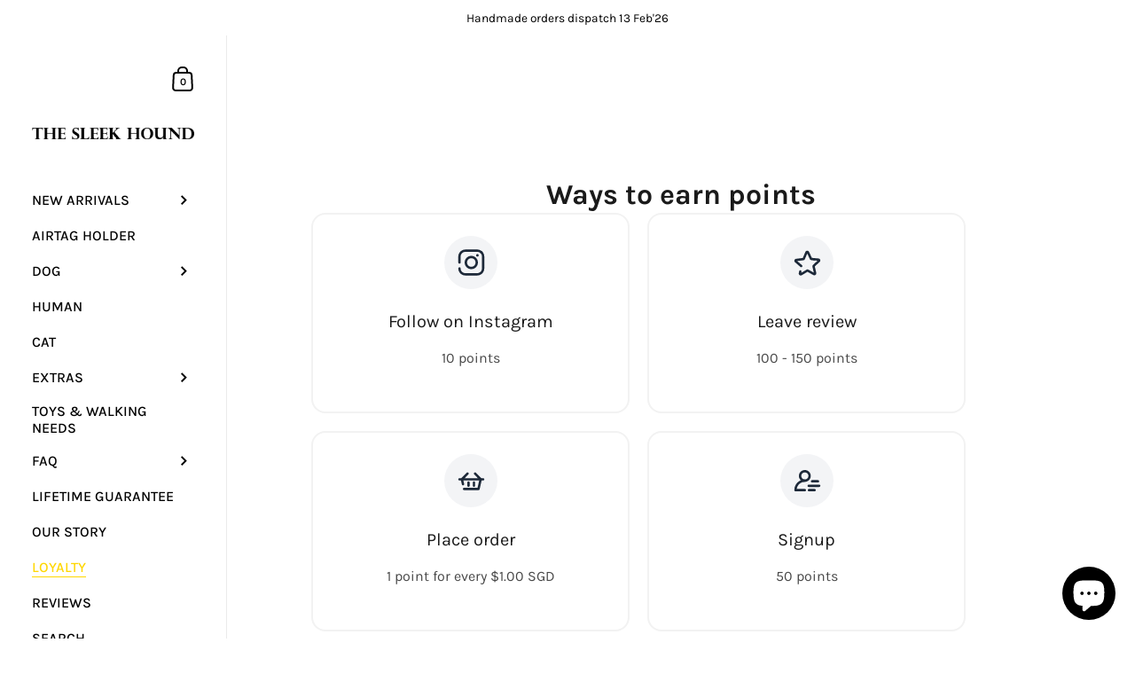

--- FILE ---
content_type: text/javascript
request_url: https://static.growave.io/growave-build/3420.5ec0c205.js
body_size: 2627
content:
"use strict";(gwWebpackGlobal.webpackChunkstorefront_spa=gwWebpackGlobal.webpackChunkstorefront_spa||[]).push([[3420],{23915:(t,e,r)=>{r.d(e,{A:()=>u});var o=r(98088),s=r(74857);function c(t){(0,o.kZQ)(t,"svelte-1ujhu66",".rewards-general-theme.svelte-1ujhu66{height:100%}")}function n(t){let e,r;const c=t[5].default,n=(0,o.Of3)(c,t,t[4],null);return{c(){e=(0,o.ND4)("div"),n&&n.c(),(0,o.CFu)(e,"class","rewards-general-theme svelte-1ujhu66"),(0,o.hgi)(e,"--gw-rd-theme__primary-color",t[0].primaryColor),(0,o.hgi)(e,"--gw-rd-theme__secondary-color",t[0].secondaryColor),(0,o.hgi)(e,"--gw-rd-primary-button__theme-color",t[0][t[1].themeColor]),(0,o.hgi)(e,"--gw-rd-primary-button__theme-highlight-color",(0,s.Z)(t[0][t[1].themeColor],5)),(0,o.hgi)(e,"--gw-rd-secondary-button__theme-color",t[0][t[1].themeColor]),(0,o.hgi)(e,"--gw-rd-secondary-button__theme-highlight-color","var(--gw-rd-button-bg-color)"),(0,o.hgi)(e,"--gw-rd-buttons__font-color",t[1].fontColor),(0,o.hgi)(e,"--gw-rd-content__icons-theme-color",t[0][t[2].iconsThemeColor]),(0,o.hgi)(e,"--gw-rd-content__links-theme-color",t[0][t[2].linksThemeColor]),(0,o.hgi)(e,"--gw-button__main-color","var(--gw-rd-primary-button__theme-color)"),(0,o.hgi)(e,"--gw-button__main-highlight-color","var(--gw-rd-primary-button__theme-highlight-color)"),(0,o.hgi)(e,"--gw-button__text-color","var(--gw-rd-buttons__font-color)"),(0,o.hgi)(e,"--gw-theme__main-color","var(--gw-rd-theme__primary-color)")},m(t,s){(0,o.Yry)(t,e,s),n&&n.m(e,null),r=!0},p(t,[e]){n&&n.p&&(!r||16&e)&&(0,o.nkG)(n,c,t,t[4],r?(0,o.sWk)(c,t[4],e,null):(0,o.i32)(t[4]),null)},i(t){r||((0,o.c7F)(n,t),r=!0)},o(t){(0,o.Tn8)(n,t),r=!1},d(t){t&&(0,o.YoD)(e),n&&n.d(t)}}}function i(t,e,r){let{$$slots:o={},$$scope:s}=e,{rewardsBrandingGeneral:c}=e;const{theme:n,buttons:i,content:a}=c;return t.$$set=t=>{"rewardsBrandingGeneral"in t&&r(3,c=t.rewardsBrandingGeneral),"$$scope"in t&&r(4,s=t.$$scope)},[n,i,a,c,s,o]}class a extends o.r7T{constructor(t){super(),(0,o.TsN)(this,t,i,n,o.jXN,{rewardsBrandingGeneral:3},c)}}const u=a},74226:(t,e,r)=>{var o;r.d(e,{H:()=>o}),function(t){t.points="points",t.discount="discount",t.giftCard="gift_card",t.freeProduct="free_product"}(o||(o={}))},72378:(t,e,r)=>{r.d(e,{A:()=>u});var o=r(19250),s=r(93e3),c=r(88857),n=function(t,e,r,o){var s,c=arguments.length,n=c<3?e:null===o?o=Object.getOwnPropertyDescriptor(e,r):o;if("object"==typeof Reflect&&"function"==typeof Reflect.decorate)n=Reflect.decorate(t,e,r,o);else for(var i=t.length-1;i>=0;i--)(s=t[i])&&(n=(c<3?s(n):c>3?s(e,r,n):s(e,r))||n);return c>3&&n&&Object.defineProperty(e,r,n),n},i=function(t,e){if("object"==typeof Reflect&&"function"==typeof Reflect.metadata)return Reflect.metadata(t,e)};let a=class extends o.A{constructor(t){super(t),this.store=t,this.customerActiveRewardsList$=this.select((t=>t.customerActiveRewardsList)),this.isCustomerHasActiveRewards$=this.select((t=>t.customerActiveRewardsList.length>0)),this.lastActiveReward$=this.select((t=>t.customerActiveRewardsList[0]??null)),this.status$=this.select((t=>t.status))}};a=n([(0,s.Gr)(),i("design:paramtypes",[c.A])],a);const u=a},45714:(t,e,r)=>{r.d(e,{A:()=>S});var o=r(14938),s=r(74226),c=r(8596),n=r(50064),i=r(72728),a=r(90599),u=r(2733),l=r.n(u),f=r(49426),d=r(63720),p=r(75505),h=r(49510),y=r(81160),g=r(77655),m=r(16126),v=r(59099),w=r(93e3),R=r(72378),b=function(t,e,r,o){var s,c=arguments.length,n=c<3?e:null===o?o=Object.getOwnPropertyDescriptor(e,r):o;if("object"==typeof Reflect&&"function"==typeof Reflect.decorate)n=Reflect.decorate(t,e,r,o);else for(var i=t.length-1;i>=0;i--)(s=t[i])&&(n=(c<3?s(n):c>3?s(e,r,n):s(e,r))||n);return c>3&&n&&Object.defineProperty(e,r,n),n},D=function(t,e){if("object"==typeof Reflect&&"function"==typeof Reflect.metadata)return Reflect.metadata(t,e)};let j=class{constructor(t,e,r,o){this.customerActiveRewardsQuery=t,this.cartModule=e,this.shopifyDiscountModule=r,this.commonModule=o,this.checkoutItem$=new f.t({variantId:0,rewardItemId:0}),this.cartStatus$=this.checkoutItem$.pipe((0,c.fC)(),(0,d.n)((t=>this.cartQuery.selectEditItemStatus(t.variantId)))),this.applyDiscount=async(t,e)=>{await(0,p.s)(this.shopifyDiscountApiService.applyDiscount(t,e))},this.applyDiscountAndAddToCard=async(t,e,r,o=!0)=>{this.checkoutItem$.next({variantId:t,rewardItemId:r}),await this.applyDiscount(e,r),await this.cartService.addToCart([{variantID:t,quantity:1}]),o&&this.locationController.goTo(this.urlsBuilder.createCartUrl())};const{shopifyDiscountApiService:s,shopifyDiscountQuery:n}=this.shopifyDiscountModule.exports;this.shopifyDiscountQuery=n,this.shopifyDiscountApiService=s;const{cartService:i,cartQuery:a}=this.cartModule.exports;this.cartQuery=a,this.cartService=i;const{locationController:u,urlsBuilder:l}=this.commonModule.exports;this.locationController=u,this.urlsBuilder=l}getDiscountFromCookie(){return l().get("discount_code")}isDiscountApplied(t){return this.getDiscountFromCookie()===t}selectCheckoutStatus(){return(0,h.z)([this.checkoutItem$,this.cartStatus$,this.shopifyDiscountQuery.discountStatus$]).pipe((0,y.T)((([t,e,r])=>({[t.rewardItemId]:r[t.rewardItemId]===o.X.LOADING||e===o.X.LOADING}))))}applyFirstDiscount(){return this.customerActiveRewardsQuery.customerActiveRewardsList$.pipe((0,g.i)(1),(0,m.p)((t=>t.length>0&&!this.getDiscountFromCookie())),(0,y.T)((t=>t.find((t=>t.reward.type===s.H.discount)))),(0,v.M)((t=>{t&&this.applyDiscount(t.reward.discountCode,t.id)})))}};j=b([(0,w.Gr)(),D("design:paramtypes",[R.A,n.l,a.K,i.M])],j);const S=j},88857:(t,e,r)=>{r.d(e,{A:()=>u});var o=r(79359),s=r(8596),c=r(93e3),n=function(t,e,r,o){var s,c=arguments.length,n=c<3?e:null===o?o=Object.getOwnPropertyDescriptor(e,r):o;if("object"==typeof Reflect&&"function"==typeof Reflect.decorate)n=Reflect.decorate(t,e,r,o);else for(var i=t.length-1;i>=0;i--)(s=t[i])&&(n=(c<3?s(n):c>3?s(e,r,n):s(e,r))||n);return c>3&&n&&Object.defineProperty(e,r,n),n},i=function(t,e){if("object"==typeof Reflect&&"function"==typeof Reflect.metadata)return Reflect.metadata(t,e)};let a=class extends o.A{constructor(){super({customerActiveRewardsList:[]})}};a=n([(0,c.Gr)(),(0,s.g7)({name:"RewardsCustomerActiveRewardsStore"}),i("design:paramtypes",[])],a);const u=a},90599:(t,e,r)=>{r.d(e,{K:()=>S});var o=r(19224),s=r(57736),c=r(48780),n=r(39733),i=r(93e3);const a=Symbol("apiClientToken");var u=r(95764),l=r(14938),f=r(37968),d=r(66847),p=r(59099),h=r(25674),y=function(t,e,r,o){var s,c=arguments.length,n=c<3?e:null===o?o=Object.getOwnPropertyDescriptor(e,r):o;if("object"==typeof Reflect&&"function"==typeof Reflect.decorate)n=Reflect.decorate(t,e,r,o);else for(var i=t.length-1;i>=0;i--)(s=t[i])&&(n=(c<3?s(n):c>3?s(e,r,n):s(e,r))||n);return c>3&&n&&Object.defineProperty(e,r,n),n},g=function(t,e){if("object"==typeof Reflect&&"function"==typeof Reflect.metadata)return Reflect.metadata(t,e)};let m=class{constructor(t,e,r){this.shopifyDiscountStore=t,this.strategy=e,this.logger=r}setStrategy(t){this.strategy=t}applyDiscount(t,e){return this.logger.debug("DiscountService.applyDiscount is started"),this.shopifyDiscountStore.setDiscountStatus(l.X.LOADING,e),(0,f.H)(this.strategy.applyDiscount({discountCode:t})).pipe((0,d.W)((t=>{throw this.logger.debug("DiscountService.applyDiscount is errored",t),this.shopifyDiscountStore.setDiscountStatus(l.X.ERROR,e),t})),(0,p.M)((()=>{this.logger.debug("DiscountService.applyDiscount is ready"),this.shopifyDiscountStore.setDiscountStatus(l.X.READY,e)})))}};m=y([(0,i.Gr)(),g("design:paramtypes",[h.A,Object,Object])],m);var v=r(75505),w=function(t,e,r,o){var s,c=arguments.length,n=c<3?e:null===o?o=Object.getOwnPropertyDescriptor(e,r):o;if("object"==typeof Reflect&&"function"==typeof Reflect.decorate)n=Reflect.decorate(t,e,r,o);else for(var i=t.length-1;i>=0;i--)(s=t[i])&&(n=(c<3?s(n):c>3?s(e,r,n):s(e,r))||n);return c>3&&n&&Object.defineProperty(e,r,n),n},R=function(t,e){if("object"==typeof Reflect&&"function"==typeof Reflect.metadata)return Reflect.metadata(t,e)};let b=class{constructor(t){this.apiClient=t}async applyDiscount(t){return(0,v.s)(this.apiClient.get({url:`/discount/${encodeURIComponent(t.discountCode)}`,responseType:"text"}))}};b=w([(0,i.Gr)(),R("design:paramtypes",[Object])],b);var D=function(t,e,r,o){var s,c=arguments.length,n=c<3?e:null===o?o=Object.getOwnPropertyDescriptor(e,r):o;if("object"==typeof Reflect&&"function"==typeof Reflect.decorate)n=Reflect.decorate(t,e,r,o);else for(var i=t.length-1;i>=0;i--)(s=t[i])&&(n=(c<3?s(n):c>3?s(e,r,n):s(e,r))||n);return c>3&&n&&Object.defineProperty(e,r,n),n},j=function(t,e){if("object"==typeof Reflect&&"function"==typeof Reflect.metadata)return Reflect.metadata(t,e)};let S=class{constructor(){const t=i.kL.resolve(o.Xg).newLogger("ShopifyDiscountModule");i.kL.register(a,{useFactory:(0,i.TS)((()=>new s.Ay))});const e=new m(i.kL.resolve(h.A),new b(i.kL.resolve(a)),t);(async()=>{const{sdkDynamicModulesManager:t,sdk:r}=i.kL.resolve(n.B).exports,o=new(await t.import(c.jH.DISCOUNTS))(e);r.registerModule(c.jH.DISCOUNTS,o)})(),this.exports={shopifyDiscountApiService:e,shopifyDiscountStore:i.kL.resolve(h.A),shopifyDiscountQuery:i.kL.resolve(u.A)}}registerProviders(){return{}}};S=D([(0,i.Gr)(),j("design:paramtypes",[])],S)},95764:(t,e,r)=>{r.d(e,{A:()=>u});var o=r(8596),s=r(93e3),c=r(25674),n=function(t,e,r,o){var s,c=arguments.length,n=c<3?e:null===o?o=Object.getOwnPropertyDescriptor(e,r):o;if("object"==typeof Reflect&&"function"==typeof Reflect.decorate)n=Reflect.decorate(t,e,r,o);else for(var i=t.length-1;i>=0;i--)(s=t[i])&&(n=(c<3?s(n):c>3?s(e,r,n):s(e,r))||n);return c>3&&n&&Object.defineProperty(e,r,n),n},i=function(t,e){if("object"==typeof Reflect&&"function"==typeof Reflect.metadata)return Reflect.metadata(t,e)};let a=class extends o.XK{constructor(t){super(t),this.store=t,this.discountStatus$=this.select((t=>t.discountStatus))}};a=n([(0,s.Gr)(),i("design:paramtypes",[c.A])],a);const u=a},25674:(t,e,r)=>{r.d(e,{A:()=>a});var o=r(8596),s=r(93e3),c=function(t,e,r,o){var s,c=arguments.length,n=c<3?e:null===o?o=Object.getOwnPropertyDescriptor(e,r):o;if("object"==typeof Reflect&&"function"==typeof Reflect.decorate)n=Reflect.decorate(t,e,r,o);else for(var i=t.length-1;i>=0;i--)(s=t[i])&&(n=(c<3?s(n):c>3?s(e,r,n):s(e,r))||n);return c>3&&n&&Object.defineProperty(e,r,n),n},n=function(t,e){if("object"==typeof Reflect&&"function"==typeof Reflect.metadata)return Reflect.metadata(t,e)};let i=class extends o.il{constructor(){super({discountStatus:{}})}setDiscountStatus(t,e){this.update((r=>({...r,discountStatus:{[e]:t}})))}};i=c([(0,s.Gr)(),(0,o.g7)({name:"ShopifyDiscountStore"}),n("design:paramtypes",[])],i);const a=i},74857:(t,e,r)=>{r.d(e,{Z:()=>o});const o=(t,e)=>{const r=parseInt(t.replace("#",""),16),o=Math.round(2.55*e),s=t=>{return e=t+o,Math.min(255,Math.max(0,e));var e};return`#${(s(r>>16&255)<<16|s(r>>8&255)<<8|s(255&r)).toString(16).padStart(6,"0")}`}}}]);
//# sourceMappingURL=3420.5ec0c205.js.map

--- FILE ---
content_type: text/javascript
request_url: https://static.growave.io/growave-build/RewardsWaysToEarnPageWidget.432fb0e9.js
body_size: 9165
content:
"use strict";(gwWebpackGlobal.webpackChunkstorefront_spa=gwWebpackGlobal.webpackChunkstorefront_spa||[]).push([[3865],{65456:(e,t,r)=>{r.d(t,{A:()=>a});var o=r(98088);function n(e){let t,r,n,c,a;return{c(){t=(0,o.QQy)("path"),r=(0,o.xem)(),n=(0,o.QQy)("path"),c=(0,o.xem)(),a=(0,o.QQy)("path"),(0,o.CFu)(t,"fill","currentColor"),(0,o.CFu)(t,"d","M23.8417 24.3997c-.8 0-1.6933-.1333-2.6533-.48-.6933-.24-1.0533-1-.8133-1.7066.24-.6934 1.0133-1.0534 1.7066-.8134 1.7734.6267 3.0934.2 3.8934-.2666l-3.5467-3.5467c-.52-.52-.52-1.36 0-1.88.52-.52 1.36-.52 1.88 0l4.56 4.56c.48.48.52 1.24.1067 1.76-.0934.1333-1.9067 2.3733-5.1334 2.3733ZM9.83516 12.1998c-.54667 0-1.06667-.3467-1.25334-.8934-1.73333-4.87997 1.73338-7.67997 1.87998-7.78664.5334-.41333 1.2934-.37333 1.76.10667l4.56 4.56c.52.52.52 1.36 0 1.87997-.52.52-1.36.52-1.88 0l-3.5466-3.54664c-.48.8-.8934 2.10667-.2667 3.90664.24.6934-.12 1.4534-.8133 1.7067-.1467.04-.29338.0667-.44004.0667Z"),(0,o.CFu)(n,"fill","currentColor"),(0,o.CFu)(n,"d","M16.9924 22.1597c-1.7734 0-3.4534-.6933-4.7067-1.9466-2.58666-2.6-2.58666-6.8134 0-9.4134l7.52-7.51998c2.6-2.6 6.8133-2.586667 9.4133 0 2.6 2.6 2.6 6.81338 0 9.41338l-7.52 7.52c-1.2666 1.2533-2.9333 1.9466-4.7066 1.9466ZM21.699 5.15972l-7.5333 7.53338c-1.56 1.56-1.56 4.08 0 5.64 1.5067 1.5066 4.1333 1.5066 5.64 0l7.52-7.52c1.56-1.56005 1.56-4.08005 0-5.64005-1.5467-1.56-4.08-1.56-5.6267-.01333Z"),(0,o.CFu)(a,"fill","currentColor"),(0,o.CFu)(a,"d","M24.1256 11.0264c1.4728 0 2.6667-1.19386 2.6667-2.66662s-1.1939-2.66666-2.6667-2.66666c-1.4727 0-2.6666 1.1939-2.6666 2.66666 0 1.47276 1.1939 2.66662 2.6666 2.66662ZM5.23315 22.773c-.34667 0-.68-.1333-.94667-.3867-.52-.52-.52-1.36 0-1.88l2.64-2.64c.52-.52 1.36-.52 1.88 0 .52.52.52 1.36 0 1.88l-2.64 2.64c-.25333.2667-.58666.3867-.93333.3867ZM9.35229 30.4663c-.34667 0-.68-.1334-.94667-.3867-.51999-.52-.51999-1.36 0-1.88l4.65338-4.6534c.52-.5199 1.36-.5199 1.88 0 .52.52.52 1.36 0 1.88l-4.6534 4.6534c-.2533.2533-.59998.3867-.93331.3867ZM3.16479 30.6663c-.34666 0-.68-.1333-.94667-.3866-.51999-.52-.51999-1.36 0-1.88l6.77334-6.7734c.52-.52 1.36004-.52 1.88004 0s.52 1.36 0 1.88l-6.76004 6.76c-.26667.2667-.6.4-.94667.4Z")},m(e,i){(0,o.Yry)(e,t,i),(0,o.Yry)(e,r,i),(0,o.Yry)(e,n,i),(0,o.Yry)(e,c,i),(0,o.Yry)(e,a,i)},p:o.lQ1,i:o.lQ1,o:o.lQ1,d(e){e&&(0,o.YoD)(t),e&&(0,o.YoD)(r),e&&(0,o.YoD)(n),e&&(0,o.YoD)(c),e&&(0,o.YoD)(a)}}}class c extends o.r7T{constructor(e){super(),(0,o.TsN)(this,e,null,n,o.jXN,{})}}const a=c},23915:(e,t,r)=>{r.d(t,{A:()=>l});var o=r(98088),n=r(74857);function c(e){(0,o.kZQ)(e,"svelte-1ujhu66",".rewards-general-theme.svelte-1ujhu66{height:100%}")}function a(e){let t,r;const c=e[5].default,a=(0,o.Of3)(c,e,e[4],null);return{c(){t=(0,o.ND4)("div"),a&&a.c(),(0,o.CFu)(t,"class","rewards-general-theme svelte-1ujhu66"),(0,o.hgi)(t,"--gw-rd-theme__primary-color",e[0].primaryColor),(0,o.hgi)(t,"--gw-rd-theme__secondary-color",e[0].secondaryColor),(0,o.hgi)(t,"--gw-rd-primary-button__theme-color",e[0][e[1].themeColor]),(0,o.hgi)(t,"--gw-rd-primary-button__theme-highlight-color",(0,n.Z)(e[0][e[1].themeColor],5)),(0,o.hgi)(t,"--gw-rd-secondary-button__theme-color",e[0][e[1].themeColor]),(0,o.hgi)(t,"--gw-rd-secondary-button__theme-highlight-color","var(--gw-rd-button-bg-color)"),(0,o.hgi)(t,"--gw-rd-buttons__font-color",e[1].fontColor),(0,o.hgi)(t,"--gw-rd-content__icons-theme-color",e[0][e[2].iconsThemeColor]),(0,o.hgi)(t,"--gw-rd-content__links-theme-color",e[0][e[2].linksThemeColor]),(0,o.hgi)(t,"--gw-button__main-color","var(--gw-rd-primary-button__theme-color)"),(0,o.hgi)(t,"--gw-button__main-highlight-color","var(--gw-rd-primary-button__theme-highlight-color)"),(0,o.hgi)(t,"--gw-button__text-color","var(--gw-rd-buttons__font-color)"),(0,o.hgi)(t,"--gw-theme__main-color","var(--gw-rd-theme__primary-color)")},m(e,n){(0,o.Yry)(e,t,n),a&&a.m(t,null),r=!0},p(e,[t]){a&&a.p&&(!r||16&t)&&(0,o.nkG)(a,c,e,e[4],r?(0,o.sWk)(c,e[4],t,null):(0,o.i32)(e[4]),null)},i(e){r||((0,o.c7F)(a,e),r=!0)},o(e){(0,o.Tn8)(a,e),r=!1},d(e){e&&(0,o.YoD)(t),a&&a.d(e)}}}function i(e,t,r){let{$$slots:o={},$$scope:n}=t,{rewardsBrandingGeneral:c}=t;const{theme:a,buttons:i,content:s}=c;return e.$$set=e=>{"rewardsBrandingGeneral"in e&&r(3,c=e.rewardsBrandingGeneral),"$$scope"in e&&r(4,n=e.$$scope)},[a,i,s,c,n,o]}class s extends o.r7T{constructor(e){super(),(0,o.TsN)(this,e,i,a,o.jXN,{rewardsBrandingGeneral:3},c)}}const l=s},31744:(e,t,r)=>{r.d(t,{A:()=>y});var o=r(98088),n=r(44318),c=r(20781),a=r(19224),i=r(56437),s=r(30086),l=r(13916),u=r(81160),d=r(93e3),m=r(18068),p=r(83204),g=r(2274);function f(e){(0,o.kZQ)(e,"svelte-1j0w37x",".gw-rd-action-interceptor.svelte-1j0w37x{height:100%}.gw-rd-action-interceptor__overlay.svelte-1j0w37x{height:100%}.gw-rd-action-interceptor__overlay--disabled.svelte-1j0w37x{pointer-events:none}")}function $(e){let t,r,n,c,a;const i=e[9].default,s=(0,o.Of3)(i,e,e[8],null);return{c(){t=(0,o.ND4)("div"),r=(0,o.ND4)("div"),s&&s.c(),(0,o.CFu)(r,"class","gw-rd-action-interceptor__overlay svelte-1j0w37x"),(0,o.goL)(r,"gw-rd-action-interceptor__overlay--disabled",e[0]),(0,o.CFu)(t,"class","gw-rd-action-interceptor svelte-1j0w37x")},m(i,l){(0,o.Yry)(i,t,l),(0,o.BCw)(t,r),s&&s.m(r,null),n=!0,c||(a=[(0,o.KTR)(t,"click",e[4],!0),(0,o.KTR)(t,"keydown",e[4],!0)],c=!0)},p(e,[t]){s&&s.p&&(!n||256&t)&&(0,o.nkG)(s,i,e,e[8],n?(0,o.sWk)(i,e[8],t,null):(0,o.i32)(e[8]),null),(!n||1&t)&&(0,o.goL)(r,"gw-rd-action-interceptor__overlay--disabled",e[0])},i(e){n||((0,o.c7F)(s,e),n=!0)},o(e){(0,o.Tn8)(s,e),n=!1},d(e){e&&(0,o.YoD)(t),s&&s.d(e),c=!1,(0,o.oOW)(a)}}}function v(e,t,r){let f,$,v,w,{$$slots:y={},$$scope:h}=t;const S=d.kL.resolve(p.A),C=d.kL.resolve(i.H),b=d.kL.resolve(l.V),A=d.kL.resolve(a.UO),R=d.kL.resolve(m.A),F=C.exports.authenticationInfoProvider.selectRole().pipe((0,u.T)((e=>e===s.z.Customer)));(0,o.j0C)(e,F,(e=>r(7,w=e)));const x=R.programAccount$;(0,o.j0C)(e,x,(e=>r(5,$=e)));const _=S.selectRewardsGeneralSettings();(0,o.j0C)(e,_,(e=>r(6,v=e)));return e.$$set=e=>{"$$scope"in e&&r(8,h=e.$$scope)},e.$$.update=()=>{224&e.$$.dirty&&r(0,f=w&&v?.isRewardsConsentRequired&&!$?.isRewardsConsentAccepted)},[f,F,x,_,e=>{f&&(("click"===e.type||e instanceof KeyboardEvent&&e.key===n.wl.Enter||e instanceof KeyboardEvent&&e.key===n.wl.Space)&&(e.preventDefault(),e.stopPropagation()),(0,g.B)({modalName:c.$.REWARDS_CONSENT_MODAL_WIDGET,modalManager:A,dynamicImportManager:b.exports.dynamicImportManager}))},$,v,w,h,y]}class w extends o.r7T{constructor(e){super(),(0,o.TsN)(this,e,v,$,o.jXN,{},f)}}const y=w},11013:(e,t,r)=>{r.d(t,{A:()=>g});var o=r(98088),n=r(86521),c=r(97424);function a(e){let t,r;return{c(){t=(0,o.QQy)("rect"),r=(0,o.QQy)("path"),(0,o.CFu)(t,"width","14.6667"),(0,o.CFu)(t,"height","14.6667"),(0,o.CFu)(t,"x",".832031"),(0,o.CFu)(t,"y",".666626"),(0,o.CFu)(t,"fill","#4E5D78"),(0,o.CFu)(t,"rx","7.33333"),(0,o.CFu)(r,"fill","#fff"),(0,o.CFu)(r,"fill-rule","evenodd"),(0,o.CFu)(r,"d","M11.9102 4.76593c.1538.14098.1642.37995.0232.53375L7.0445 10.633a.377455.377455 0 0 1-.27028.1224c-.10301.0023-.20247-.0377-.27533-.1105L4.27666 8.42265c-.14753-.14754-.14753-.38673 0-.53426.14754-.14753.38673-.14753.53426 0l1.94323 1.94322 4.62225-5.04248c.141-.1538.38-.16419.5338-.0232Z"),(0,o.CFu)(r,"clip-rule","evenodd")},m(e,n){(0,o.Yry)(e,t,n),(0,o.Yry)(e,r,n)},p:o.lQ1,i:o.lQ1,o:o.lQ1,d(e){e&&(0,o.YoD)(t),e&&(0,o.YoD)(r)}}}class i extends o.r7T{constructor(e){super(),(0,o.TsN)(this,e,null,a,o.jXN,{})}}const s=i;function l(e){(0,o.kZQ)(e,"svelte-1klamai",".gw-rd-page-widget-action-completed.svelte-1klamai{display:flex;justify-content:center;align-items:center;gap:var(--gw-rd-space-4);line-height:normal}")}function u(e){let t,r;return t=new s({}),{c(){(0,o.N0i)(t.$$.fragment)},m(e,n){(0,o.wSR)(t,e,n),r=!0},i(e){r||((0,o.c7F)(t.$$.fragment,e),r=!0)},o(e){(0,o.Tn8)(t.$$.fragment,e),r=!1},d(e){(0,o.Hbl)(t,e)}}}function d(e){let t,r,a,i,s;return r=new c.A({props:{namespace:e[0],translationKey:"action_completed"}}),i=new n.A({props:{size:"small",$$slots:{default:[u]},$$scope:{ctx:e}}}),{c(){t=(0,o.ND4)("div"),(0,o.N0i)(r.$$.fragment),a=(0,o.xem)(),(0,o.N0i)(i.$$.fragment),(0,o.CFu)(t,"class","gw-rd-page-widget-action-completed svelte-1klamai")},m(e,n){(0,o.Yry)(e,t,n),(0,o.wSR)(r,t,null),(0,o.BCw)(t,a),(0,o.wSR)(i,t,null),s=!0},p(e,[t]){const o={};1&t&&(o.namespace=e[0]),r.$set(o);const n={};2&t&&(n.$$scope={dirty:t,ctx:e}),i.$set(n)},i(e){s||((0,o.c7F)(r.$$.fragment,e),(0,o.c7F)(i.$$.fragment,e),s=!0)},o(e){(0,o.Tn8)(r.$$.fragment,e),(0,o.Tn8)(i.$$.fragment,e),s=!1},d(e){e&&(0,o.YoD)(t),(0,o.Hbl)(r),(0,o.Hbl)(i)}}}function m(e,t,r){let{namespace:o}=t;return e.$$set=e=>{"namespace"in e&&r(0,o=e.namespace)},[o]}class p extends o.r7T{constructor(e){super(),(0,o.TsN)(this,e,m,d,o.jXN,{namespace:0},l)}}const g=p},74226:(e,t,r)=>{var o;r.d(t,{H:()=>o}),function(e){e.points="points",e.discount="discount",e.giftCard="gift_card",e.freeProduct="free_product"}(o||(o={}))},40175:(e,t,r)=>{r.d(t,{i:()=>C});var o=r(98088);function n(e){let t;return{c(){t=(0,o.QQy)("path"),(0,o.CFu)(t,"fill","currentColor"),(0,o.CFu)(t,"d","M28.5275 30.6664H4.48292c-.72107 0-1.31104-.6-1.31104-1.3333v-2.8134c0-.7333.58997-1.3333 1.31104-1.3333.72108 0 1.31105.6 1.31105 1.3333v1.48H27.2164v-1.48c0-.7333.59-1.3333 1.3111-1.3333s1.311.6 1.311 1.3333v2.8134c0 .7333-.5899 1.3333-1.311 1.3333ZM16.5103 8.82634c-.7211 0-1.3111-.6-1.3111-1.33333V2.66634c0-.73333.59-1.33333 1.3111-1.33333.721 0 1.311.6 1.311 1.33333v4.82667c0 .74666-.59 1.33333-1.311 1.33333ZM9.28175 8.97304c-.72108 0-1.31105-.6-1.31105-1.33333V5.53304c0-.73333.58997-1.33333 1.31105-1.33333.72105 0 1.31105.6 1.31105 1.33333v2.10667c0 .73333-.59 1.33333-1.31105 1.33333ZM23.731 8.74637c-.7211 0-1.3111-.6-1.3111-1.33333v-1.88c0-.73333.59-1.33333 1.3111-1.33333.721 0 1.311.6 1.311 1.33333v1.89333c0 .73334-.59 1.32-1.311 1.32ZM25.971 10.1997H7.03946c-2.137 0-3.86758 1.7733-3.86758 3.9467v6.76c0 1.9066 1.53392 3.4666 3.40871 3.4666 1.8748 0 3.40872-1.56 3.40872-3.4666v-3c0-.44.35399-.8.78659-.8.4327 0 .7736.3466.7867.7866v1.4534c0 2.7733 2.2156 5.0266 4.9426 5.0266s4.9426-2.2533 4.9426-5.0266V17.733c0-.3466.2754-.6133.6162-.6133.3409 0 .6031.28.6031.6133v3c0 2.0134 1.6126 3.64 3.5792 3.64 1.9665 0 3.5791-1.64 3.5791-3.64v-6.5866c.0131-2.1734-1.7174-3.9467-3.8544-3.9467Zm.2884 11.4933c-.5244 0-.9571-.44-.9571-.9733v-3c0-1.8133-1.4552-3.28-3.2251-3.28-1.7831 0-3.2383 1.48-3.2383 3.28v1.6133c0 1.3067-1.0489 2.36-2.3206 2.36-1.2717 0-2.3336-1.0533-2.3336-2.36v-1.4266c0-1.9067-1.534-3.4667-3.4088-3.4667-1.87476 0-3.40868 1.56-3.40868 3.4667v3c0 .44-.35398.8-.78663.8-.43264 0-.78662-.36-.78662-.8v-6.76c0-.6934.56375-1.2667 1.24549-1.2667H25.971c.6817 0 1.2455.5733 1.2455 1.2667v6.5866c0 .5334-.4327.96-.9571.96Z")},m(e,r){(0,o.Yry)(e,t,r)},p:o.lQ1,i:o.lQ1,o:o.lQ1,d(e){e&&(0,o.YoD)(t)}}}class c extends o.r7T{constructor(e){super(),(0,o.TsN)(this,e,null,n,o.jXN,{})}}const a=c;var i=r(6752),s=r(74621),l=r(48492),u=r(77982),d=r(56269),m=r(95473),p=r(64191),g=r(25159),f=r(31944),$=r(9855),v=r(16168),w=r(59044),y=r(67993),h=r(38059),S=r(56393);const C={[S.vo.createAccount]:s.A,[S.vo.placeOrder]:g.A,[S.vo.itemPurchase]:g.A,[S.vo.leaveReview]:m.A,[S.vo.newsletterSubscribe]:p.A,[S.vo.birthdayGift]:a,[S.vo.instagramFollow]:d.A,[S.vo.facebookPageVisit]:u.A,[S.vo.facebookShare]:u.A,[S.vo.twitterFollow]:y.A,[S.vo.twitterShare]:y.A,[S.vo.punchCard]:f.A,[S.vo.goalSpend]:v.A,[S.vo.socialShare]:$.A,[S.vo.buyXToGetY]:i.A,[S.vo.customAction]:s.A,[S.vo.followOnTikTok]:w.A,[S.vo.followOnYouTube]:h.A,[S.vo.followOnCustom]:l.A}},46304:(e,t,r)=>{r.r(t),r.d(t,{default:()=>De});var o=r(73843),n=r(20781),c=r(19224),a=r(66855),i=r(93207),s=r(17059),l=r(53575),u=r(44118),d=r(79026),m=r(57922),p=r(18068),g=r(47758),f=r(83204),$=r(93922),v=r(75117),w=r(56437),y=r(72728),h=r(9911),S=r(75214),C=r(13916),b=r(54762),A=r(79968),R=r(57460),F=r(93e3),x=r(98088),_=r(27059),T=r(31744),N=r(65456),M=r(88010),j=r(76702),I=r(95794),Q=r(13513),D=r(23915),Y=r(56393),P=r(40175),k=r(2274),B=r(11075),O=r(30086),G=r(81160),E=r(49510),V=r(16126),H=r(59099),W=r(5662),z=r(62786),L=r(14681),Z=r(97424),X=r(1301),q=r(44528),K=r(11013),U=r(56622),J=r(41270),ee=r(80111),te=r(54801),re=r(27256),oe=r(58018),ne=r(48528);function ce(e){(0,x.kZQ)(e,"svelte-19oyivx",".gw-list-reset-default-styles{margin:0;padding:0;list-style:none}.gw-link-reset-default-styles{color:inherit;text-decoration:none}.gw-hide-elements{position:absolute;width:1px;height:1px;overflow:hidden;clip:rect(0 0 0 0)}.gw-default-reset{margin:0;padding:0;border:none}.no-scroll{overflow:hidden}.gw-full-width{width:100%}.gw-rd-ways-to-earn-page-widget{--gw-image-skeleton-backdrop-color:#e2e8f0;background-color:var(--gw-white-bg)}.gw-rd-ways-to-earn-page-widget__customer-balance{display:flex;align-items:center}.gw-rd-ways-to-earn-page-widget__list{width:100%}")}function ae(e){const t=e[42].type===Y.vo.leaveReview?e[42].extraPointsForPhoto:null;e[43]=t;const r=e[20]&&e[42].type===Y.vo.placeOrder;e[44]=r}function ie(e){let t,r;return t=new D.A({props:{rewardsBrandingGeneral:e[14].general,$$slots:{default:[xe]},$$scope:{ctx:e}}}),{c(){(0,x.N0i)(t.$$.fragment)},m(e,o){(0,x.wSR)(t,e,o),r=!0},p(e,r){const o={};16384&r[0]&&(o.rewardsBrandingGeneral=e[14].general),2080767&r[0]|16384&r[1]&&(o.$$scope={dirty:r,ctx:e}),t.$set(o)},i(e){r||((0,x.c7F)(t.$$.fragment,e),r=!0)},o(e){(0,x.Tn8)(t.$$.fragment,e),r=!1},d(e){(0,x.Hbl)(t,e)}}}function se(e){let t,r;return t=new L.A({}),{c(){(0,x.N0i)(t.$$.fragment)},m(e,o){(0,x.wSR)(t,e,o),r=!0},i(e){r||((0,x.c7F)(t.$$.fragment,e),r=!0)},o(e){(0,x.Tn8)(t.$$.fragment,e),r=!1},d(e){(0,x.Hbl)(t,e)}}}function le(e){let t,r,o,n,c,a,i,s;return t=new ne.A({props:{$$slots:{default:[de]},$$scope:{ctx:e}}}),o=new M.A({props:{isCustomerContent:e[13]&&!!e[10],$$slots:{"customer-content":[me]},$$scope:{ctx:e}}}),a=new Q.A({props:{items:e[19],layout:"page",$$slots:{"empty-state":[be,({item:e})=>({42:e}),({item:e})=>[0,e?2048:0]],default:[he,({item:e})=>({42:e}),({item:e})=>[0,e?2048:0]]},$$scope:{ctx:e}}}),{c(){(0,x.N0i)(t.$$.fragment),r=(0,x.xem)(),(0,x.N0i)(o.$$.fragment),n=(0,x.xem)(),c=(0,x.ND4)("div"),(0,x.N0i)(a.$$.fragment),(0,x.CFu)(c,"class","gw-rd-ways-to-earn-page-widget__list")},m(e,i){(0,x.wSR)(t,e,i),(0,x.Yry)(e,r,i),(0,x.wSR)(o,e,i),(0,x.Yry)(e,n,i),(0,x.Yry)(e,c,i),(0,x.wSR)(a,c,null),s=!0},p(e,r){const n={};256&r[0]|16384&r[1]&&(n.$$scope={dirty:r,ctx:e}),t.$set(n);const c={};9216&r[0]&&(c.isCustomerContent=e[13]&&!!e[10]),459525&r[0]|16384&r[1]&&(c.$$scope={dirty:r,ctx:e}),o.$set(c);const i={};524288&r[0]&&(i.items=e[19]),1061887&r[0]|18432&r[1]&&(i.$$scope={dirty:r,ctx:e}),a.$set(i)},i(e){s||((0,x.c7F)(t.$$.fragment,e),(0,x.c7F)(o.$$.fragment,e),(0,x.c7F)(a.$$.fragment,e),i||(0,x.Dti)((()=>{i=(0,x.b7f)(c,z.Rv,{duration:300}),i.start()})),s=!0)},o(e){(0,x.Tn8)(t.$$.fragment,e),(0,x.Tn8)(o.$$.fragment,e),(0,x.Tn8)(a.$$.fragment,e),s=!1},d(e){(0,x.Hbl)(t,e),e&&(0,x.YoD)(r),(0,x.Hbl)(o,e),e&&(0,x.YoD)(n),e&&(0,x.YoD)(c),(0,x.Hbl)(a)}}}function ue(e){let t,r;return t=new ee.A({}),{c(){(0,x.N0i)(t.$$.fragment)},m(e,o){(0,x.wSR)(t,e,o),r=!0},p:x.lQ1,i(e){r||((0,x.c7F)(t.$$.fragment,e),r=!0)},o(e){(0,x.Tn8)(t.$$.fragment,e),r=!1},d(e){(0,x.Hbl)(t,e)}}}function de(e){let t,r;return t=new Z.A({props:{namespace:e[8],translationKey:"widget_title"}}),{c(){(0,x.N0i)(t.$$.fragment)},m(e,o){(0,x.wSR)(t,e,o),r=!0},p(e,r){const o={};256&r[0]&&(o.namespace=e[8]),t.$set(o)},i(e){r||((0,x.c7F)(t.$$.fragment,e),r=!0)},o(e){(0,x.Tn8)(t.$$.fragment,e),r=!1},d(e){(0,x.Hbl)(t,e)}}}function me(e){let t,r;return t=new U.A({props:{slot:"customer-content",customerBalance:e[16]?.balance,pointsExpiration:e[16]?.expiresAt,amountFormatter:e[2],i18n:e[0],namespace:e[8],pointsNamespace:e[9],storeCreditBalance:e[17],isStoreCreditEnabled:e[18]?.isStoreCreditEnabled}}),{c(){(0,x.N0i)(t.$$.fragment)},m(e,o){(0,x.wSR)(t,e,o),r=!0},p(e,r){const o={};65536&r[0]&&(o.customerBalance=e[16]?.balance),65536&r[0]&&(o.pointsExpiration=e[16]?.expiresAt),4&r[0]&&(o.amountFormatter=e[2]),1&r[0]&&(o.i18n=e[0]),256&r[0]&&(o.namespace=e[8]),512&r[0]&&(o.pointsNamespace=e[9]),131072&r[0]&&(o.storeCreditBalance=e[17]),262144&r[0]&&(o.isStoreCreditEnabled=e[18]?.isStoreCreditEnabled),t.$set(o)},i(e){r||((0,x.c7F)(t.$$.fragment,e),r=!0)},o(e){(0,x.Tn8)(t.$$.fragment,e),r=!1},d(e){(0,x.Hbl)(t,e)}}}function pe(e){let t,r;return t=new j.A({props:{slot:"icon",viewBox:e[42].type===Y.vo.followOnCustom?"0 0 20 20":"0 0 32 32",iconSize:"large",customerIcon:(0,_.m)(e[42].icon?.sizes,i.hS.small)||e[42].icon?.url,defaultIcon:e[44]?N.A:P.i[e[42].type]}}),{c(){(0,x.N0i)(t.$$.fragment)},m(e,o){(0,x.wSR)(t,e,o),r=!0},p(e,r){const o={};2048&r[1]&&(o.viewBox=e[42].type===Y.vo.followOnCustom?"0 0 20 20":"0 0 32 32"),2048&r[1]&&(o.customerIcon=(0,_.m)(e[42].icon?.sizes,i.hS.small)||e[42].icon?.url),1048576&r[0]|2048&r[1]&&(o.defaultIcon=e[44]?N.A:P.i[e[42].type]),t.$set(o)},i(e){r||((0,x.c7F)(t.$$.fragment,e),r=!0)},o(e){(0,x.Tn8)(t.$$.fragment,e),r=!1},d(e){(0,x.Hbl)(t,e)}}}function ge(e){let t,r=e[42].title+"";return{c(){t=(0,x.Qq7)(r)},m(e,r){(0,x.Yry)(e,t,r)},p(e,o){2048&o[1]&&r!==(r=e[42].title+"")&&(0,x.iQh)(t,r)},d(e){e&&(0,x.YoD)(t)}}}function fe(e){let t,r;return t=new X.A({props:{slot:"title",component:"h2",variant:"base",weight:"semibold",$$slots:{default:[ge]},$$scope:{ctx:e}}}),{c(){(0,x.N0i)(t.$$.fragment)},m(e,o){(0,x.wSR)(t,e,o),r=!0},p(e,r){const o={};18432&r[1]&&(o.$$scope={dirty:r,ctx:e}),t.$set(o)},i(e){r||((0,x.c7F)(t.$$.fragment,e),r=!0)},o(e){(0,x.Tn8)(t.$$.fragment,e),r=!1},d(e){(0,x.Hbl)(t,e)}}}function $e(e){let t,r;return t=new I.A({props:{reward:e[42].rewarding,ruleType:e[42].type,boostCampaignMultiplier:e[20]?.pointsMultiplier,leaveReviewExtraPoints:e[43],currencyFormatter:e[1],amountFormatter:e[2],urlsBuilder:e[5],sanitizer:e[6],i18n:e[0],namespace:e[8],pointsNamespace:e[9]}}),{c(){(0,x.N0i)(t.$$.fragment)},m(e,o){(0,x.wSR)(t,e,o),r=!0},p(e,r){const o={};2048&r[1]&&(o.reward=e[42].rewarding),2048&r[1]&&(o.ruleType=e[42].type),1048576&r[0]&&(o.boostCampaignMultiplier=e[20]?.pointsMultiplier),2048&r[1]&&(o.leaveReviewExtraPoints=e[43]),2&r[0]&&(o.currencyFormatter=e[1]),4&r[0]&&(o.amountFormatter=e[2]),32&r[0]&&(o.urlsBuilder=e[5]),64&r[0]&&(o.sanitizer=e[6]),1&r[0]&&(o.i18n=e[0]),256&r[0]&&(o.namespace=e[8]),512&r[0]&&(o.pointsNamespace=e[9]),t.$set(o)},i(e){r||((0,x.c7F)(t.$$.fragment,e),r=!0)},o(e){(0,x.Tn8)(t.$$.fragment,e),r=!1},d(e){(0,x.Hbl)(t,e)}}}function ve(e){let t,r;return t=new X.A({props:{slot:"reward",component:"span",variant:"secondary",weight:"normal",compact:!0,$$slots:{default:[$e]},$$scope:{ctx:e}}}),{c(){(0,x.N0i)(t.$$.fragment)},m(e,o){(0,x.wSR)(t,e,o),r=!0},p(e,r){const o={};1049447&r[0]|18432&r[1]&&(o.$$scope={dirty:r,ctx:e}),t.$set(o)},i(e){r||((0,x.c7F)(t.$$.fragment,e),r=!0)},o(e){(0,x.Tn8)(t.$$.fragment,e),r=!1},d(e){(0,x.Hbl)(t,e)}}}function we(e){let t,r;return t=new q.A({props:{slot:"auth-buttons",locationController:e[7],namespace:e[8],urlsBuilder:e[5],growaveStorefrontValuesService:e[12]}}),{c(){(0,x.N0i)(t.$$.fragment)},m(e,o){(0,x.wSR)(t,e,o),r=!0},p(e,r){const o={};128&r[0]&&(o.locationController=e[7]),256&r[0]&&(o.namespace=e[8]),32&r[0]&&(o.urlsBuilder=e[5]),4096&r[0]&&(o.growaveStorefrontValuesService=e[12]),t.$set(o)},i(e){r||((0,x.c7F)(t.$$.fragment,e),r=!0)},o(e){(0,x.Tn8)(t.$$.fragment,e),r=!1},d(e){(0,x.Hbl)(t,e)}}}function ye(e){let t,r;return t=new K.A({props:{slot:"completed",namespace:e[8]}}),{c(){(0,x.N0i)(t.$$.fragment)},m(e,o){(0,x.wSR)(t,e,o),r=!0},p(e,r){const o={};256&r[0]&&(o.namespace=e[8]),t.$set(o)},i(e){r||((0,x.c7F)(t.$$.fragment,e),r=!0)},o(e){(0,x.Tn8)(t.$$.fragment,e),r=!1},d(e){(0,x.Hbl)(t,e)}}}function he(e){let t,r;return ae(e),t=new J.A({props:{isCompleted:e[42].completed,isCustomer:e[13],dataGwSelector:`${i.pc.waysToEarnPageWidget}-${e[42].id}`,canOpenModal:!0,$$slots:{completed:[ye],"auth-buttons":[we],reward:[ve],title:[fe],icon:[pe]},$$scope:{ctx:e}}}),t.$on("click",(function(){return e[40](e[42])})),{c(){(0,x.N0i)(t.$$.fragment)},m(e,o){(0,x.wSR)(t,e,o),r=!0},p(r,o){ae(e=r);const n={};2048&o[1]&&(n.isCompleted=e[42].completed),8192&o[0]&&(n.isCustomer=e[13]),2048&o[1]&&(n.dataGwSelector=`${i.pc.waysToEarnPageWidget}-${e[42].id}`),1053671&o[0]|18432&o[1]&&(n.$$scope={dirty:o,ctx:e}),t.$set(n)},i(e){r||((0,x.c7F)(t.$$.fragment,e),r=!0)},o(e){(0,x.Tn8)(t.$$.fragment,e),r=!1},d(e){(0,x.Hbl)(t,e)}}}function Se(e){let t,r;return t=new Z.A({props:{namespace:e[8],translationKey:"earning_rules_empty_state"}}),{c(){(0,x.N0i)(t.$$.fragment)},m(e,o){(0,x.wSR)(t,e,o),r=!0},p(e,r){const o={};256&r[0]&&(o.namespace=e[8]),t.$set(o)},i(e){r||((0,x.c7F)(t.$$.fragment,e),r=!0)},o(e){(0,x.Tn8)(t.$$.fragment,e),r=!1},d(e){(0,x.Hbl)(t,e)}}}function Ce(e){let t,r;return t=new X.A({props:{slot:"content",$$slots:{default:[Se]},$$scope:{ctx:e}}}),{c(){(0,x.N0i)(t.$$.fragment)},m(e,o){(0,x.wSR)(t,e,o),r=!0},p(e,r){const o={};256&r[0]|16384&r[1]&&(o.$$scope={dirty:r,ctx:e}),t.$set(o)},i(e){r||((0,x.c7F)(t.$$.fragment,e),r=!0)},o(e){(0,x.Tn8)(t.$$.fragment,e),r=!1},d(e){(0,x.Hbl)(t,e)}}}function be(e){let t,r;return t=new re.A({props:{slot:"empty-state",$$slots:{content:[Ce]},$$scope:{ctx:e}}}),{c(){(0,x.N0i)(t.$$.fragment)},m(e,o){(0,x.wSR)(t,e,o),r=!0},p(e,r){const o={};256&r[0]|16384&r[1]&&(o.$$scope={dirty:r,ctx:e}),t.$set(o)},i(e){r||((0,x.c7F)(t.$$.fragment,e),r=!0)},o(e){(0,x.Tn8)(t.$$.fragment,e),r=!1},d(e){(0,x.Hbl)(t,e)}}}function Ae(e){let t,r,o,n,c,a=e[11]&&se();const i=[ue,le],s=[];function l(e,t){return e[15]?0:1}return r=l(e),o=s[r]=i[r](e),{c(){a&&a.c(),t=(0,x.xem)(),o.c(),n=(0,x.Iex)()},m(e,o){a&&a.m(e,o),(0,x.Yry)(e,t,o),s[r].m(e,o),(0,x.Yry)(e,n,o),c=!0},p(e,c){e[11]?a?2048&c[0]&&(0,x.c7F)(a,1):(a=se(),a.c(),(0,x.c7F)(a,1),a.m(t.parentNode,t)):a&&((0,x.V44)(),(0,x.Tn8)(a,1,1,(()=>{a=null})),(0,x.GYV)());let u=r;r=l(e),r===u?s[r].p(e,c):((0,x.V44)(),(0,x.Tn8)(s[u],1,1,(()=>{s[u]=null})),(0,x.GYV)(),o=s[r],o?o.p(e,c):(o=s[r]=i[r](e),o.c()),(0,x.c7F)(o,1),o.m(n.parentNode,n))},i(e){c||((0,x.c7F)(a),(0,x.c7F)(o),c=!0)},o(e){(0,x.Tn8)(a),(0,x.Tn8)(o),c=!1},d(e){a&&a.d(e),e&&(0,x.YoD)(t),s[r].d(e),e&&(0,x.YoD)(n)}}}function Re(e){let t,r;return t=new oe.A({props:{$$slots:{default:[Ae]},$$scope:{ctx:e}}}),{c(){(0,x.N0i)(t.$$.fragment)},m(e,o){(0,x.wSR)(t,e,o),r=!0},p(e,r){const o={};2080767&r[0]|16384&r[1]&&(o.$$scope={dirty:r,ctx:e}),t.$set(o)},i(e){r||((0,x.c7F)(t.$$.fragment,e),r=!0)},o(e){(0,x.Tn8)(t.$$.fragment,e),r=!1},d(e){(0,x.Hbl)(t,e)}}}function Fe(e){let t,r,o;return r=new te.A({props:{$$slots:{default:[Re]},$$scope:{ctx:e}}}),{c(){t=(0,x.ND4)("div"),(0,x.N0i)(r.$$.fragment),(0,x.CFu)(t,"class","gw-rd-ways-to-earn-page-widget")},m(e,n){(0,x.Yry)(e,t,n),(0,x.wSR)(r,t,null),o=!0},p(e,t){const o={};2080767&t[0]|16384&t[1]&&(o.$$scope={dirty:t,ctx:e}),r.$set(o)},i(e){o||((0,x.c7F)(r.$$.fragment,e),o=!0)},o(e){(0,x.Tn8)(r.$$.fragment,e),o=!1},d(e){e&&(0,x.YoD)(t),(0,x.Hbl)(r)}}}function xe(e){let t,r;return t=new T.A({props:{$$slots:{default:[Fe]},$$scope:{ctx:e}}}),{c(){(0,x.N0i)(t.$$.fragment)},m(e,o){(0,x.wSR)(t,e,o),r=!0},p(e,r){const o={};2080767&r[0]|16384&r[1]&&(o.$$scope={dirty:r,ctx:e}),t.$set(o)},i(e){r||((0,x.c7F)(t.$$.fragment,e),r=!0)},o(e){(0,x.Tn8)(t.$$.fragment,e),r=!1},d(e){(0,x.Hbl)(t,e)}}}function _e(e){let t,r,o=e[14]&&ie(e);return{c(){o&&o.c(),t=(0,x.Iex)()},m(e,n){o&&o.m(e,n),(0,x.Yry)(e,t,n),r=!0},p(e,r){e[14]?o?(o.p(e,r),16384&r[0]&&(0,x.c7F)(o,1)):(o=ie(e),o.c(),(0,x.c7F)(o,1),o.m(t.parentNode,t)):o&&((0,x.V44)(),(0,x.Tn8)(o,1,1,(()=>{o=null})),(0,x.GYV)())},i(e){r||((0,x.c7F)(o),r=!0)},o(e){(0,x.Tn8)(o),r=!1},d(e){o&&o.d(e),e&&(0,x.YoD)(t)}}}function Te(e,t,r){let o,c,a,i,s,l,u,d,{programAccountService:m}=t,{earningRulesService:p}=t,{boostCampaignService:g}=t,{storefrontValuesService:f}=t,{boostCampaignQuery:$}=t,{customerQuery:v}=t,{customerService:w}=t,{programAccountQuery:y}=t,{i18n:h}=t,{currencyFormatter:S}=t,{amountFormatter:C}=t,{dynamicImportModule:b}=t,{modalManager:A}=t,{urlsBuilder:R}=t,{sanitizer:F}=t,{locationController:_}=t,{authenticationInfoProvider:T}=t,{localizationInfoProvider:N}=t,{namespace:M}=t,{pointsNamespace:j}=t,{showPointsBalance:I}=t,{isDesignMode:Q}=t,{growaveStorefrontValuesService:D}=t,{afterWidgetInject:Y}=t;const P=p.isInitialLoading();(0,x.j0C)(e,P,(e=>r(15,a=e)));const z=p.getSortedRulesList();(0,x.j0C)(e,z,(e=>r(19,u=e)));const L=$.boostCampaign$;(0,x.j0C)(e,L,(e=>r(20,d=e)));const Z=T.selectRole().pipe((0,G.T)((e=>e===O.z.Customer)));(0,x.j0C)(e,Z,(e=>r(13,o=e)));const X=y.points$;(0,x.j0C)(e,X,(e=>r(16,i=e)));y.programAccount$;const q=f.selectRewardsBranding();(0,x.j0C)(e,q,(e=>r(14,c=e)));const K=f.selectRewardsGeneralSettings();(0,x.j0C)(e,K,(e=>r(18,l=e)));const U=v.storeCreditBalance$;(0,x.j0C)(e,U,(e=>r(17,s=e))),(0,W.Rc)((()=>{p.checkRequestStatusAndGetEarningRules(),g.checkRequestStatusAndGetActiveBoostCampaign();const e=(0,E.z)([Z,K]).pipe((0,V.p)((([e])=>e)),(0,H.M)((()=>m.startIntervalRequests({locale:(0,B.Q)(N.getLanguageIsoCode())}))),(0,V.p)((([e,{isStoreCreditEnabled:t}])=>t)),(0,H.M)((()=>w.checkRequestStatusAndGetCustomerStoreCredit()))).subscribe();return Y(),()=>{e.unsubscribe(),o&&m.stopIntervalRequests()}}));return e.$$set=e=>{"programAccountService"in e&&r(29,m=e.programAccountService),"earningRulesService"in e&&r(30,p=e.earningRulesService),"boostCampaignService"in e&&r(31,g=e.boostCampaignService),"storefrontValuesService"in e&&r(32,f=e.storefrontValuesService),"boostCampaignQuery"in e&&r(33,$=e.boostCampaignQuery),"customerQuery"in e&&r(34,v=e.customerQuery),"customerService"in e&&r(35,w=e.customerService),"programAccountQuery"in e&&r(36,y=e.programAccountQuery),"i18n"in e&&r(0,h=e.i18n),"currencyFormatter"in e&&r(1,S=e.currencyFormatter),"amountFormatter"in e&&r(2,C=e.amountFormatter),"dynamicImportModule"in e&&r(3,b=e.dynamicImportModule),"modalManager"in e&&r(4,A=e.modalManager),"urlsBuilder"in e&&r(5,R=e.urlsBuilder),"sanitizer"in e&&r(6,F=e.sanitizer),"locationController"in e&&r(7,_=e.locationController),"authenticationInfoProvider"in e&&r(37,T=e.authenticationInfoProvider),"localizationInfoProvider"in e&&r(38,N=e.localizationInfoProvider),"namespace"in e&&r(8,M=e.namespace),"pointsNamespace"in e&&r(9,j=e.pointsNamespace),"showPointsBalance"in e&&r(10,I=e.showPointsBalance),"isDesignMode"in e&&r(11,Q=e.isDesignMode),"growaveStorefrontValuesService"in e&&r(12,D=e.growaveStorefrontValuesService),"afterWidgetInject"in e&&r(39,Y=e.afterWidgetInject)},[h,S,C,b,A,R,F,_,M,j,I,Q,D,o,c,a,i,s,l,u,d,P,z,L,Z,X,q,K,U,m,p,g,f,$,v,w,y,T,N,Y,e=>o&&(0,k.B)({modalName:n.$.REWARDS_WAYS_TO_EARN_PAGE_WIDGET_MODAL,modalManager:A,dynamicImportManager:b.exports.dynamicImportManager,params:{ruleId:e.id,closeAfterSubmit:!0}})]}class Ne extends x.r7T{constructor(e){super(),(0,x.TsN)(this,e,Te,_e,x.jXN,{programAccountService:29,earningRulesService:30,boostCampaignService:31,storefrontValuesService:32,boostCampaignQuery:33,customerQuery:34,customerService:35,programAccountQuery:36,i18n:0,currencyFormatter:1,amountFormatter:2,dynamicImportModule:3,modalManager:4,urlsBuilder:5,sanitizer:6,locationController:7,authenticationInfoProvider:37,localizationInfoProvider:38,namespace:8,pointsNamespace:9,showPointsBalance:10,isDesignMode:11,growaveStorefrontValuesService:12,afterWidgetInject:39},ce,[-1,-1])}}const Me=Ne;var je=function(e,t,r,o){var n,c=arguments.length,a=c<3?t:null===o?o=Object.getOwnPropertyDescriptor(t,r):o;if("object"==typeof Reflect&&"function"==typeof Reflect.decorate)a=Reflect.decorate(e,t,r,o);else for(var i=e.length-1;i>=0;i--)(n=e[i])&&(a=(c<3?n(a):c>3?n(t,r,a):n(t,r))||a);return c>3&&a&&Object.defineProperty(t,r,a),a},Ie=function(e,t){if("object"==typeof Reflect&&"function"==typeof Reflect.metadata)return Reflect.metadata(e,t)};let Qe=class{constructor(e,t){this.config=e,this.logger=t,this.logger.debug("RewardsWaysToEarnPageWidget is initialized")}async init(){const e=i.RA.waysToEarnPageWidget,t=i.RA.commonCriticalPoints,r=new $.A,{programAccountService:F,earningRulesService:x,boostCampaignService:_,storefrontValuesService:T,boostCampaignQuery:N,customerQuery:M,customerService:j,programAccountQuery:I,currencyFormatter:Q,amountFormatter:D,modalManager:Y,dynamicImportModule:P,i18nModule:k,commonModule:B,moneyModule:O,authenticationModule:G,localizationInfoProvider:E,customizationManager:V,growaveConfiguration:H,growaveStorefrontValuesModule:W}=r.resolveAll({programAccountService:g.A,earningRulesService:m.A,boostCampaignService:d.A,customerQuery:h.A,customerService:S.A,storefrontValuesService:f.A,boostCampaignQuery:u.A,programAccountQuery:p.A,currencyFormatter:l.A,amountFormatter:s.A,modalManager:c.UO,dynamicImportModule:C.V,i18nModule:A.L,commonModule:y.M,moneyModule:R.N,authenticationModule:w.H,localizationInfoProvider:c.Q,customizationManager:v.A,growaveConfiguration:c.hD,growaveStorefrontValuesModule:b.A}),{i18n:z,i18nApiLoaderFactory:L,i18nCriticalLoaderFactory:Z}=k.exports;z.registerLoader(e,L.getLoader(e)),z.registerLoader(t,Z.getLoader(t));const{urlsBuilder:X,locationController:q,designModeProvider:K}=B.exports,{htmlSanitizer:U}=O.exports,{authenticationInfoProvider:J}=G.exports,{growaveStorefrontValuesService:ee}=W.exports,te=this.config.target,re=(0,a.N)(this.config.isWidgetShadowRootEnabled,H.isShadowRootDisabledGlobally)?te.shadowRoot||te.attachShadow({mode:"open"}):null,oe={widgetName:n.$.REWARDS_WAYS_TO_EARN_PAGE_WIDGET,placeholder:te,shadowRoot:re};return V.injectStylesFromBlockCustomCss({element:te,shadowRoot:re,scriptSelector:o.Vc}),V.injectStylesFromCustomization(oe),await V.beforeWidgetInject(oe),new Me({target:re||te,props:{programAccountService:F,earningRulesService:x,boostCampaignService:_,storefrontValuesService:T,boostCampaignQuery:N,customerQuery:M,customerService:j,programAccountQuery:I,i18n:z,currencyFormatter:Q,amountFormatter:D,modalManager:Y,dynamicImportModule:P,urlsBuilder:X,sanitizer:U,locationController:q,authenticationInfoProvider:J,localizationInfoProvider:E,namespace:e,pointsNamespace:t,showPointsBalance:this.config.showPointsBalance,isDesignMode:K.isDesignMode(),growaveStorefrontValuesService:ee,afterWidgetInject:()=>V.afterWidgetInject(oe)}}),this}};Qe=je([(0,F._G)(),Ie("design:paramtypes",[Object,Object])],Qe);const De=Qe},11834:(e,t,r)=>{r.d(t,{u:()=>o});const o=Symbol("lambdaApiClientToken")},9911:(e,t,r)=>{r.d(t,{A:()=>l});var o=r(19250),n=r(93e3),c=r(62610),a=function(e,t,r,o){var n,c=arguments.length,a=c<3?t:null===o?o=Object.getOwnPropertyDescriptor(t,r):o;if("object"==typeof Reflect&&"function"==typeof Reflect.decorate)a=Reflect.decorate(e,t,r,o);else for(var i=e.length-1;i>=0;i--)(n=e[i])&&(a=(c<3?n(a):c>3?n(t,r,a):n(t,r))||a);return c>3&&a&&Object.defineProperty(t,r,a),a},i=function(e,t){if("object"==typeof Reflect&&"function"==typeof Reflect.metadata)return Reflect.metadata(e,t)};let s=class extends o.A{constructor(e){super(e),this.store=e,this.storeCreditBalance$=this.select((e=>e.storeCreditBalance)),this.status$=this.selectStatus()}};s=a([(0,n._G)(),i("design:paramtypes",[c.A])],s);const l=s},75214:(e,t,r)=>{r.d(t,{A:()=>b});var o=r(14938),n=r(19224),c=r(8596),a=r(66847),i=r(59099),s=r(75505),l=r(93e3),u=r(81160),d=r(2150),m=r(11834),p=function(e,t,r,o){var n,c=arguments.length,a=c<3?t:null===o?o=Object.getOwnPropertyDescriptor(t,r):o;if("object"==typeof Reflect&&"function"==typeof Reflect.decorate)a=Reflect.decorate(e,t,r,o);else for(var i=e.length-1;i>=0;i--)(n=e[i])&&(a=(c<3?n(a):c>3?n(t,r,a):n(t,r))||a);return c>3&&a&&Object.defineProperty(t,r,a),a},g=function(e,t){if("object"==typeof Reflect&&"function"==typeof Reflect.metadata)return Reflect.metadata(e,t)},f=function(e,t){return function(r,o){t(r,o,e)}};let $=class{constructor(e){this.apiClient=e}getCustomerStoreCredit(){return this.apiClient.get({url:"/storeCreditBalance",responseType:"json"}).pipe((0,u.T)((e=>(0,d.vt)(e.body,(0,d.Yj)()))))}};$=p([(0,l.Gr)(),f(0,(0,l.WQ)(m.u)),g("design:paramtypes",[Object])],$);const v=$;var w=r(62610),y=function(e,t,r,o){var n,c=arguments.length,a=c<3?t:null===o?o=Object.getOwnPropertyDescriptor(t,r):o;if("object"==typeof Reflect&&"function"==typeof Reflect.decorate)a=Reflect.decorate(e,t,r,o);else for(var i=e.length-1;i>=0;i--)(n=e[i])&&(a=(c<3?n(a):c>3?n(t,r,a):n(t,r))||a);return c>3&&a&&Object.defineProperty(t,r,a),a},h=function(e,t){if("object"==typeof Reflect&&"function"==typeof Reflect.metadata)return Reflect.metadata(e,t)},S=function(e,t){return function(r,o){t(r,o,e)}};let C=class{constructor(e,t,r){this.customerApiService=e,this.customerStore=t,this.logger=r}getCustomerStoreCredit(){const e=this.customerStore.getStatus();return this.customerStore.setStatus(e===o.X.VIRGIN?o.X.INITIAL_LOADING:o.X.LOADING),this.customerApiService.getCustomerStoreCredit().pipe((0,a.W)((e=>{throw this.logger.debug("CustomerService.getCustomerStoreCredit is errored",e),this.customerStore.setStatus(o.X.ERROR),e})),(0,i.M)((e=>{this.logger.debug("CustomerService.getCustomerStoreCredit is ready"),(0,c.hO)((()=>{this.customerStore.update((t=>({...t,storeCreditBalance:e}))),this.customerStore.setStatus(o.X.READY)}))})))}async checkRequestStatusAndGetCustomerStoreCredit(){this.customerStore.getStatus()===o.X.VIRGIN&&await(0,s.s)(this.getCustomerStoreCredit())}};C=y([(0,l.Gr)(),S(2,(0,l.WQ)(n.Xg)),h("design:paramtypes",[v,w.A,Object])],C);const b=C},62610:(e,t,r)=>{r.d(t,{A:()=>l});var o=r(79359),n=r(8596),c=r(93e3),a=function(e,t,r,o){var n,c=arguments.length,a=c<3?t:null===o?o=Object.getOwnPropertyDescriptor(t,r):o;if("object"==typeof Reflect&&"function"==typeof Reflect.decorate)a=Reflect.decorate(e,t,r,o);else for(var i=e.length-1;i>=0;i--)(n=e[i])&&(a=(c<3?n(a):c>3?n(t,r,a):n(t,r))||a);return c>3&&a&&Object.defineProperty(t,r,a),a},i=function(e,t){if("object"==typeof Reflect&&"function"==typeof Reflect.metadata)return Reflect.metadata(e,t)};let s=class extends o.A{constructor(){super({storeCreditBalance:null})}};s=a([(0,c.Gr)(),(0,n.g7)({name:"CustomerStore"}),i("design:paramtypes",[])],s);const l=s},74857:(e,t,r)=>{r.d(t,{Z:()=>o});const o=(e,t)=>{const r=parseInt(e.replace("#",""),16),o=Math.round(2.55*t),n=e=>{return t=e+o,Math.min(255,Math.max(0,t));var t};return`#${(n(r>>16&255)<<16|n(r>>8&255)<<8|n(255&r)).toString(16).padStart(6,"0")}`}}}]);
//# sourceMappingURL=RewardsWaysToEarnPageWidget.432fb0e9.js.map

--- FILE ---
content_type: text/javascript
request_url: https://static.growave.io/growave-build/2390.e07ccf1e.js
body_size: 2869
content:
"use strict";(gwWebpackGlobal.webpackChunkstorefront_spa=gwWebpackGlobal.webpackChunkstorefront_spa||[]).push([[2390],{683:(e,t,r)=>{r.d(t,{A:()=>f});var a=r(98088),n=r(97424),o=r(12755),i=r(51531);function s(e){let t,r;return t=new n.A({props:{namespace:e[4],translationKey:"points_amount_reward",translationOptions:{value:e[6],points_name:e[8],amount:e[7]}}}),{c(){(0,a.N0i)(t.$$.fragment)},m(e,n){(0,a.wSR)(t,e,n),r=!0},p(e,r){const a={};16&r&&(a.namespace=e[4]),448&r&&(a.translationOptions={value:e[6],points_name:e[8],amount:e[7]}),t.$set(a)},i(e){r||((0,a.c7F)(t.$$.fragment,e),r=!0)},o(e){(0,a.Tn8)(t.$$.fragment,e),r=!1},d(e){(0,a.Hbl)(t,e)}}}function c(e){let t,r;return t=new o.A({props:{amount:e[7],currencyFormatter:e[0],sanitizer:e[2],$$slots:{default:[s,({amount:e})=>({7:e}),({amount:e})=>e?128:0]},$$scope:{ctx:e}}}),{c(){(0,a.N0i)(t.$$.fragment)},m(e,n){(0,a.wSR)(t,e,n),r=!0},p(e,r){const a={};128&r&&(a.amount=e[7]),1&r&&(a.currencyFormatter=e[0]),4&r&&(a.sanitizer=e[2]),976&r&&(a.$$scope={dirty:r,ctx:e}),t.$set(a)},i(e){r||((0,a.c7F)(t.$$.fragment,e),r=!0)},o(e){(0,a.Tn8)(t.$$.fragment,e),r=!1},d(e){(0,a.Hbl)(t,e)}}}function l(e){let t,r;return t=new i.A({props:{points:e[6],amountFormatter:e[1],i18n:e[3],pointsNamespace:e[5],$$slots:{default:[c,({value:{points:e,pointsName:t}})=>({6:e,8:t}),({value:e})=>(e?64:0)|(e?256:0)]},$$scope:{ctx:e}}}),{c(){(0,a.N0i)(t.$$.fragment)},m(e,n){(0,a.wSR)(t,e,n),r=!0},p(e,[r]){const a={};64&r&&(a.points=e[6]),2&r&&(a.amountFormatter=e[1]),8&r&&(a.i18n=e[3]),32&r&&(a.pointsNamespace=e[5]),981&r&&(a.$$scope={dirty:r,ctx:e}),t.$set(a)},i(e){r||((0,a.c7F)(t.$$.fragment,e),r=!0)},o(e){(0,a.Tn8)(t.$$.fragment,e),r=!1},d(e){(0,a.Hbl)(t,e)}}}function p(e,t,r){let{points:a}=t,{amount:n}=t,{currencyFormatter:o}=t,{amountFormatter:i}=t,{sanitizer:s}=t,{i18n:c}=t,{namespace:l}=t,{pointsNamespace:p}=t;return e.$$set=e=>{"points"in e&&r(6,a=e.points),"amount"in e&&r(7,n=e.amount),"currencyFormatter"in e&&r(0,o=e.currencyFormatter),"amountFormatter"in e&&r(1,i=e.amountFormatter),"sanitizer"in e&&r(2,s=e.sanitizer),"i18n"in e&&r(3,c=e.i18n),"namespace"in e&&r(4,l=e.namespace),"pointsNamespace"in e&&r(5,p=e.pointsNamespace)},[o,i,s,c,l,p,a,n]}class u extends a.r7T{constructor(e){super(),(0,a.TsN)(this,e,p,l,a.jXN,{points:6,amount:7,currencyFormatter:0,amountFormatter:1,sanitizer:2,i18n:3,namespace:4,pointsNamespace:5})}}const f=u},6899:(e,t,r)=>{r.d(t,{A:()=>j});var a=r(81160),n=r(2150),o=r(93e3),i=r(45910),s=r(34453),c=r(59404),l=r(5147),p=r(93954),u=r(2803),f=r(89452),m=r(69029);const d=(0,n.kp)(f.u,(0,n.Ik)({spendAmountDivider:(0,n.ai)()})),g=(0,n.KC)([f.u,d,(0,n.cJ)(c.Y,["discountCode"]),(0,n.cJ)(u.N,["code","balance"]),p.e]),h=(0,n.Ik)({icon:(0,n.me)(l.j),rewarding:(0,n.me)(g)}),R=(0,n.Ik)({prizeForSender:(0,n.me)(h),prizeForReceiver:(0,n.me)(h)}),y=(0,n.Ik)({userId:(0,n.ai)(),email:(0,n.me)((0,n.Yj)()),firstName:(0,n.me)((0,n.Yj)()),lastName:(0,n.me)((0,n.Yj)()),status:(0,n.vP)(Object.values(m.Q5)),date:(0,n.Yj)()}),$=(0,s.A)(y);var P=function(e,t,r,a){var n,o=arguments.length,i=o<3?t:null===a?a=Object.getOwnPropertyDescriptor(t,r):a;if("object"==typeof Reflect&&"function"==typeof Reflect.decorate)i=Reflect.decorate(e,t,r,a);else for(var s=e.length-1;s>=0;s--)(n=e[s])&&(i=(o<3?n(i):o>3?n(t,r,i):n(t,r))||i);return o>3&&i&&Object.defineProperty(t,r,i),i},b=function(e,t){if("object"==typeof Reflect&&"function"==typeof Reflect.metadata)return Reflect.metadata(e,t)},w=function(e,t){return function(r,a){t(r,a,e)}};let v=class{constructor(e){this.apiClient=e}getReferralProgramReward(){return this.apiClient.get({url:"/referral/getPrizeList",responseType:"json"}).pipe((0,a.T)((e=>(0,n.vt)(e.body,R))))}getReferredCustomerList(e){return this.apiClient.get({url:"/referral/getReferredCustomerList",responseType:"json",queryParams:e}).pipe((0,a.T)((e=>(0,n.vt)(e.body,$))))}};v=P([(0,o.Gr)(),w(0,(0,o.WQ)(i.Vu)),b("design:paramtypes",[Object])],v);const j=v},80774:(e,t,r)=>{r.d(t,{A:()=>g});var a=r(19250),n=r(8596),o=r(28581),i=r(81160),s=r(63720),c=r(62467),l=r(93e3),p=r(55979),u=function(e,t,r,a){var n,o=arguments.length,i=o<3?t:null===a?a=Object.getOwnPropertyDescriptor(t,r):a;if("object"==typeof Reflect&&"function"==typeof Reflect.decorate)i=Reflect.decorate(e,t,r,a);else for(var s=e.length-1;s>=0;s--)(n=e[s])&&(i=(o<3?n(i):o>3?n(t,r,i):n(t,r))||i);return o>3&&i&&Object.defineProperty(t,r,i),i},f=function(e,t){if("object"==typeof Reflect&&"function"==typeof Reflect.metadata)return Reflect.metadata(e,t)},m=function(e,t){return function(r,a){t(r,a,e)}};let d=class extends a.A{constructor(e,t){super(t),this.productsQuery=e,this.store=t,this.referralProgram$=this.select((e=>e.referralProgram)).pipe((0,n.fC)()),this.isReferralReward$=this.referralProgram$.pipe((0,i.T)((({prizeForSender:e,prizeForReceiver:t})=>!(!e?.rewarding&&!t?.rewarding)))),this.receiverReward$=this.referralProgram$.pipe((0,i.T)((e=>e.prizeForReceiver?.rewarding||null))),this.freeProductFromReceiverReward$=this.receiverReward$.pipe((0,s.n)((e=>e&&"free_product"===e.type?this.productsQuery.selectProduct(e.productId):(0,c.of)(null)))),this.status$=this.select((e=>e.status))}};d=u([(0,l.Gr)(),m(0,(0,l.WQ)(o.MJ)),f("design:paramtypes",[Function,p.A])],d);const g=d},11023:(e,t,r)=>{r.d(t,{A:()=>A});var a=r(14938),n=r(67742),o=r(53020),i=r(8596),s=r(35883),c=r(60232),l=r(81160),p=r(49510),u=r(16126),f=r(66847),m=r(59099),d=r(93e3),g=r(93207),h=r(74226),R=r(45910),y=r(36892),$=r(6899),P=r(69029),b=r(55979),w=function(e,t,r,a){var n,o=arguments.length,i=o<3?t:null===a?a=Object.getOwnPropertyDescriptor(t,r):a;if("object"==typeof Reflect&&"function"==typeof Reflect.decorate)i=Reflect.decorate(e,t,r,a);else for(var s=e.length-1;s>=0;s--)(n=e[s])&&(i=(o<3?n(i):o>3?n(t,r,i):n(t,r))||i);return o>3&&i&&Object.defineProperty(t,r,i),i},v=function(e,t){if("object"==typeof Reflect&&"function"==typeof Reflect.metadata)return Reflect.metadata(e,t)},j=function(e,t){return function(r,a){t(r,a,e)}};let S=class{constructor(e,t,r,s,c){this.logger=e,this.referralProgramApiService=t,this.referralProgramStore=r,this.windowPopupManager=s,this.tokenManagerModule=c,this.selectReferralSteps=e=>e.pipe((0,l.T)((e=>e?P.mn:P.mn.slice(0,2)))),this.handleOpenReferralShareWindow=e=>this.windowPopupManager.open((0,y.x)(g.Y8,{channelType:e},this.tokenManagerModule.exports.tokenManager)),this.getReward=(e,t,r)=>{if(!e)return"";let a="";switch(e.type){case h.H.giftCard:a=`${t}${e.initialValue} gift card`;break;case h.H.discount:e.discountType===n.h.fixedAmount&&(a=`${t}${Math.abs(e.discountValue??0)} off discount`),e.discountType===n.h.percentage&&(a=`${Math.abs(e.discountValue??0)}% off discount`),e.discountType===n.h.freeShipping&&(a="free shipping");break;case h.H.freeProduct:a=`${Math.abs(e.discountValue??0)}% discount on ${r??"free product"}`}return a},this.selectMailToLink=({shopName:e,currencySymbol:t,referralData$:r,referralShareChannels$:a,receiverReward$:n,freeProductFromReceiverReward$:o})=>(0,p.z)([a,r,n,o]).pipe((0,l.T)((([e,t,r,a])=>[e.find((e=>e.channelType===P.uH.emailShare&&e.isEnabled)),t,r,a])),(0,u.p)((e=>!!e.length)),(0,l.T)((([r,a,n,o])=>{if(!r)return"";return`mailto:?subject=${this.replaceEmailPlaceholders(r.title,{shop_name:e})}&body=${this.replaceEmailPlaceholders(r.message,{shop_name:e,link:a?.referralLink??"",reward_type:this.getReward(n,t,o?.title)})}`}))),this.getReferralProgram=()=>{this.logger.debug("RewardsReferralProgramService.getReferralProgram is started");const e=this.referralProgramStore.getStatus();return this.referralProgramStore.setStatus((0,o.H)(e)),this.referralProgramApiService.getReferralProgramReward().pipe((0,f.W)((e=>{throw this.logger.debug("RewardsReferralProgramService.getReferralProgram is errored",e),this.referralProgramStore.setStatus(a.X.ERROR),e})),(0,m.M)((e=>{this.logger.debug("RewardsReferralProgramService.getReferralProgram is ready"),(0,i.hO)((()=>{this.referralProgramStore.update((t=>({...t,referralProgram:e}))),this.referralProgramStore.setStatus(a.X.READY)}))})))}}replaceEmailPlaceholders(e,t){return e.replace(/{{(.*?)}}/g,((e,r)=>t[r.trim()]))}};S=w([(0,d.Gr)(),j(0,(0,d.WQ)(R.S2)),v("design:paramtypes",[Object,$.A,b.A,s.A,c.f])],S);const A=S},55979:(e,t,r)=>{r.d(t,{A:()=>l});var a=r(79359),n=r(8596),o=r(93e3),i=function(e,t,r,a){var n,o=arguments.length,i=o<3?t:null===a?a=Object.getOwnPropertyDescriptor(t,r):a;if("object"==typeof Reflect&&"function"==typeof Reflect.decorate)i=Reflect.decorate(e,t,r,a);else for(var s=e.length-1;s>=0;s--)(n=e[s])&&(i=(o<3?n(i):o>3?n(t,r,i):n(t,r))||i);return o>3&&i&&Object.defineProperty(t,r,i),i},s=function(e,t){if("object"==typeof Reflect&&"function"==typeof Reflect.metadata)return Reflect.metadata(e,t)};let c=class extends a.A{constructor(){super({referralProgram:null})}};c=i([(0,o.Gr)(),(0,n.g7)({name:"RewardsReferralProgramStore"}),s("design:paramtypes",[])],c);const l=c},11879:(e,t,r)=>{r.d(t,{A:()=>n});var a=r(2150);const n=(0,a.Ik)({perPage:(0,a.ai)(),totalCount:(0,a.ai)(),currentOffset:(0,a.ai)()})},34453:(e,t,r)=>{r.d(t,{A:()=>o});var a=r(2150),n=r(11879);const o=e=>(0,a.kp)(n.A,(0,a.Ik)({items:(0,a.YO)(e)}))}}]);
//# sourceMappingURL=2390.e07ccf1e.js.map

--- FILE ---
content_type: text/javascript
request_url: https://static.growave.io/growave-build/7537.78b649b2.js
body_size: 4712
content:
"use strict";(gwWebpackGlobal.webpackChunkstorefront_spa=gwWebpackGlobal.webpackChunkstorefront_spa||[]).push([[7537],{77956:(t,n,e)=>{e.d(n,{A:()=>_});var r=e(98088),o=e(97424),a=e(51531),s=e(64573);function i(t){let n,e;return n=new o.A({props:{slot:"fixed-amount-discount-reward",namespace:t[5],translationKey:"spending_rules_fixed_amount_reward",translationOptions:{amount:t[10],points:t[8],points_name:t[9]}}}),{c(){(0,r.N0i)(n.$$.fragment)},m(t,o){(0,r.wSR)(n,t,o),e=!0},p(t,e){const r={};32&e&&(r.namespace=t[5]),1792&e&&(r.translationOptions={amount:t[10],points:t[8],points_name:t[9]}),n.$set(r)},i(t){e||((0,r.c7F)(n.$$.fragment,t),e=!0)},o(t){(0,r.Tn8)(n.$$.fragment,t),e=!1},d(t){(0,r.Hbl)(n,t)}}}function c(t){let n,e;return n=new o.A({props:{slot:"flexible-amount-discount-reward",namespace:t[5],translationKey:"spending_rules_flexible_amount_reward",translationOptions:{amount:t[10],points:t[8],points_name:t[9]}}}),{c(){(0,r.N0i)(n.$$.fragment)},m(t,o){(0,r.wSR)(n,t,o),e=!0},p(t,e){const r={};32&e&&(r.namespace=t[5]),1792&e&&(r.translationOptions={amount:t[10],points:t[8],points_name:t[9]}),n.$set(r)},i(t){e||((0,r.c7F)(n.$$.fragment,t),e=!0)},o(t){(0,r.Tn8)(n.$$.fragment,t),e=!1},d(t){(0,r.Hbl)(n,t)}}}function p(t){let n,e;return n=new o.A({props:{slot:"fixed-percentage-discount-reward",namespace:t[5],translationKey:"spending_rules_fixed_percentage_reward",translationOptions:{discount:t[7].percents,points:t[8],points_name:t[9]}}}),{c(){(0,r.N0i)(n.$$.fragment)},m(t,o){(0,r.wSR)(n,t,o),e=!0},p(t,e){const r={};32&e&&(r.namespace=t[5]),896&e&&(r.translationOptions={discount:t[7].percents,points:t[8],points_name:t[9]}),n.$set(r)},i(t){e||((0,r.c7F)(n.$$.fragment,t),e=!0)},o(t){(0,r.Tn8)(n.$$.fragment,t),e=!1},d(t){(0,r.Hbl)(n,t)}}}function u(t){let n,e;return n=new o.A({props:{slot:"flexible-percentage-discount-reward",namespace:t[5],translationKey:"spending_rules_flexible_percentage_reward",translationOptions:{discount:t[7].percentsY,points:t[8],points_name:t[9]}}}),{c(){(0,r.N0i)(n.$$.fragment)},m(t,o){(0,r.wSR)(n,t,o),e=!0},p(t,e){const r={};32&e&&(r.namespace=t[5]),896&e&&(r.translationOptions={discount:t[7].percentsY,points:t[8],points_name:t[9]}),n.$set(r)},i(t){e||((0,r.c7F)(n.$$.fragment,t),e=!0)},o(t){(0,r.Tn8)(n.$$.fragment,t),e=!1},d(t){(0,r.Hbl)(n,t)}}}function l(t){let n,e;return n=new o.A({props:{slot:"gift-card-reward",namespace:t[5],translationKey:"spending_rules_gift_card_reward",translationOptions:{amount:t[10],points:t[8],points_name:t[9]}}}),{c(){(0,r.N0i)(n.$$.fragment)},m(t,o){(0,r.wSR)(n,t,o),e=!0},p(t,e){const r={};32&e&&(r.namespace=t[5]),1792&e&&(r.translationOptions={amount:t[10],points:t[8],points_name:t[9]}),n.$set(r)},i(t){e||((0,r.c7F)(n.$$.fragment,t),e=!0)},o(t){(0,r.Tn8)(n.$$.fragment,t),e=!1},d(t){(0,r.Hbl)(n,t)}}}function m(t){let n,e;return n=new o.A({props:{slot:"free-product-reward",namespace:t[5],translationKey:"spending_rules_product_discount_reward",translationOptions:{points:t[8],points_name:t[9]}}}),{c(){(0,r.N0i)(n.$$.fragment)},m(t,o){(0,r.wSR)(n,t,o),e=!0},p(t,e){const r={};32&e&&(r.namespace=t[5]),768&e&&(r.translationOptions={points:t[8],points_name:t[9]}),n.$set(r)},i(t){e||((0,r.c7F)(n.$$.fragment,t),e=!0)},o(t){(0,r.Tn8)(n.$$.fragment,t),e=!1},d(t){(0,r.Hbl)(n,t)}}}function d(t){let n,e;return n=new o.A({props:{slot:"free-shipping-reward",namespace:t[5],translationKey:"spending_rules_free_shipping_reward",translationOptions:{points:t[8],points_name:t[9]}}}),{c(){(0,r.N0i)(n.$$.fragment)},m(t,o){(0,r.wSR)(n,t,o),e=!0},p(t,e){const r={};32&e&&(r.namespace=t[5]),768&e&&(r.translationOptions={points:t[8],points_name:t[9]}),n.$set(r)},i(t){e||((0,r.c7F)(n.$$.fragment,t),e=!0)},o(t){(0,r.Tn8)(n.$$.fragment,t),e=!1},d(t){(0,r.Hbl)(n,t)}}}function $(t){let n,e;return n=new o.A({props:{slot:"fixed-store-credit-reward",namespace:t[5],translationKey:"spending_rules_fixed_store_credit_reward",translationOptions:{amount:t[10],points:t[8],points_name:t[9]}}}),{c(){(0,r.N0i)(n.$$.fragment)},m(t,o){(0,r.wSR)(n,t,o),e=!0},p(t,e){const r={};32&e&&(r.namespace=t[5]),1792&e&&(r.translationOptions={amount:t[10],points:t[8],points_name:t[9]}),n.$set(r)},i(t){e||((0,r.c7F)(n.$$.fragment,t),e=!0)},o(t){(0,r.Tn8)(n.$$.fragment,t),e=!1},d(t){(0,r.Hbl)(n,t)}}}function f(t){let n,e;return n=new s.A({props:{reward:t[7],currencyFormatter:t[1],sanitizer:t[3],$$slots:{"fixed-store-credit-reward":[$,({amount:t})=>({10:t}),({amount:t})=>t?1024:0],"free-shipping-reward":[d],"free-product-reward":[m],"gift-card-reward":[l,({amount:t})=>({10:t}),({amount:t})=>t?1024:0],"flexible-percentage-discount-reward":[u,({reward:t})=>({7:t}),({reward:t})=>t?128:0],"fixed-percentage-discount-reward":[p,({reward:t})=>({7:t}),({reward:t})=>t?128:0],"flexible-amount-discount-reward":[c,({amount:t})=>({10:t}),({amount:t})=>t?1024:0],"fixed-amount-discount-reward":[i,({amount:t})=>({10:t}),({amount:t})=>t?1024:0]},$$scope:{ctx:t}}}),{c(){(0,r.N0i)(n.$$.fragment)},m(t,o){(0,r.wSR)(n,t,o),e=!0},p(t,e){const r={};128&e&&(r.reward=t[7]),2&e&&(r.currencyFormatter=t[1]),8&e&&(r.sanitizer=t[3]),4e3&e&&(r.$$scope={dirty:e,ctx:t}),n.$set(r)},i(t){e||((0,r.c7F)(n.$$.fragment,t),e=!0)},o(t){(0,r.Tn8)(n.$$.fragment,t),e=!1},d(t){(0,r.Hbl)(n,t)}}}function w(t){let n,e;return n=new a.A({props:{points:t[0],amountFormatter:t[2],i18n:t[4],pointsNamespace:t[6],$$slots:{default:[f,({value:{points:t,pointsName:n}})=>({8:t,9:n}),({value:t})=>(t?256:0)|(t?512:0)]},$$scope:{ctx:t}}}),{c(){(0,r.N0i)(n.$$.fragment)},m(t,o){(0,r.wSR)(n,t,o),e=!0},p(t,[e]){const r={};1&e&&(r.points=t[0]),4&e&&(r.amountFormatter=t[2]),16&e&&(r.i18n=t[4]),64&e&&(r.pointsNamespace=t[6]),2986&e&&(r.$$scope={dirty:e,ctx:t}),n.$set(r)},i(t){e||((0,r.c7F)(n.$$.fragment,t),e=!0)},o(t){(0,r.Tn8)(n.$$.fragment,t),e=!1},d(t){(0,r.Hbl)(n,t)}}}function g(t,n,e){let{reward:r}=n,{pointsPrice:o}=n,{currencyFormatter:a}=n,{amountFormatter:s}=n,{sanitizer:i}=n,{i18n:c}=n,{namespace:p}=n,{pointsNamespace:u}=n;return t.$$set=t=>{"reward"in t&&e(7,r=t.reward),"pointsPrice"in t&&e(0,o=t.pointsPrice),"currencyFormatter"in t&&e(1,a=t.currencyFormatter),"amountFormatter"in t&&e(2,s=t.amountFormatter),"sanitizer"in t&&e(3,i=t.sanitizer),"i18n"in t&&e(4,c=t.i18n),"namespace"in t&&e(5,p=t.namespace),"pointsNamespace"in t&&e(6,u=t.pointsNamespace)},[o,a,s,i,c,p,u,r]}class F extends r.r7T{constructor(t){super(),(0,r.TsN)(this,t,g,w,r.jXN,{reward:7,pointsPrice:0,currencyFormatter:1,amountFormatter:2,sanitizer:3,i18n:4,namespace:5,pointsNamespace:6})}}const _=F},24031:(t,n,e)=>{e.d(n,{A:()=>$});var r=e(98088),o=e(51531),a=e(77956),s=e(97424),i=e(88010);function c(t){let n,e;return n=new s.A({props:{slot:"default",namespace:t[7],translationKey:"spending_rules_earn_more_to_get_discount",translationOptions:{points:t[9],points_name:t[10]}}}),{c(){(0,r.N0i)(n.$$.fragment)},m(t,o){(0,r.wSR)(n,t,o),e=!0},p(t,e){const r={};128&e&&(r.namespace=t[7]),1536&e&&(r.translationOptions={points:t[9],points_name:t[10]}),n.$set(r)},i(t){e||((0,r.c7F)(n.$$.fragment,t),e=!0)},o(t){(0,r.Tn8)(n.$$.fragment,t),e=!1},d(t){(0,r.Hbl)(n,t)}}}function p(t){let n,e;return n=new o.A({props:{slot:"customer-content",points:t[9],amountFormatter:t[3],i18n:t[6],pointsNamespace:t[8],$$slots:{default:[c,({value:{points:t,pointsName:n}})=>({9:t,10:n}),({value:t})=>(t?512:0)|(t?1024:0)]},$$scope:{ctx:t}}}),{c(){(0,r.N0i)(n.$$.fragment)},m(t,o){(0,r.wSR)(n,t,o),e=!0},p(t,e){const r={};512&e&&(r.points=t[9]),8&e&&(r.amountFormatter=t[3]),64&e&&(r.i18n=t[6]),256&e&&(r.pointsNamespace=t[8]),3712&e&&(r.$$scope={dirty:e,ctx:t}),n.$set(r)},i(t){e||((0,r.c7F)(n.$$.fragment,t),e=!0)},o(t){(0,r.Tn8)(n.$$.fragment,t),e=!1},d(t){(0,r.Hbl)(n,t)}}}function u(t){let n,e;return n=new a.A({props:{slot:"default-content",reward:t[2],pointsPrice:t[1],currencyFormatter:t[4],amountFormatter:t[3],sanitizer:t[5],i18n:t[6],namespace:t[7],pointsNamespace:t[8]}}),{c(){(0,r.N0i)(n.$$.fragment)},m(t,o){(0,r.wSR)(n,t,o),e=!0},p(t,e){const r={};4&e&&(r.reward=t[2]),2&e&&(r.pointsPrice=t[1]),16&e&&(r.currencyFormatter=t[4]),8&e&&(r.amountFormatter=t[3]),32&e&&(r.sanitizer=t[5]),64&e&&(r.i18n=t[6]),128&e&&(r.namespace=t[7]),256&e&&(r.pointsNamespace=t[8]),n.$set(r)},i(t){e||((0,r.c7F)(n.$$.fragment,t),e=!0)},o(t){(0,r.Tn8)(n.$$.fragment,t),e=!1},d(t){(0,r.Hbl)(n,t)}}}function l(t){let n,e;return n=new i.A({props:{isCustomerContent:t[0],$$slots:{"default-content":[u],"customer-content":[p]},$$scope:{ctx:t}}}),{c(){(0,r.N0i)(n.$$.fragment)},m(t,o){(0,r.wSR)(n,t,o),e=!0},p(t,[e]){const r={};1&e&&(r.isCustomerContent=t[0]),3070&e&&(r.$$scope={dirty:e,ctx:t}),n.$set(r)},i(t){e||((0,r.c7F)(n.$$.fragment,t),e=!0)},o(t){(0,r.Tn8)(n.$$.fragment,t),e=!1},d(t){(0,r.Hbl)(n,t)}}}function m(t,n,e){let{isCustomerContent:r}=n,{points:o}=n,{pointsPrice:a}=n,{reward:s}=n,{amountFormatter:i}=n,{currencyFormatter:c}=n,{sanitizer:p}=n,{i18n:u}=n,{namespace:l}=n,{pointsNamespace:m}=n;return t.$$set=t=>{"isCustomerContent"in t&&e(0,r=t.isCustomerContent),"points"in t&&e(9,o=t.points),"pointsPrice"in t&&e(1,a=t.pointsPrice),"reward"in t&&e(2,s=t.reward),"amountFormatter"in t&&e(3,i=t.amountFormatter),"currencyFormatter"in t&&e(4,c=t.currencyFormatter),"sanitizer"in t&&e(5,p=t.sanitizer),"i18n"in t&&e(6,u=t.i18n),"namespace"in t&&e(7,l=t.namespace),"pointsNamespace"in t&&e(8,m=t.pointsNamespace)},[r,a,s,i,c,p,u,l,m,o]}class d extends r.r7T{constructor(t){super(),(0,r.TsN)(this,t,m,l,r.jXN,{isCustomerContent:0,points:9,pointsPrice:1,reward:2,amountFormatter:3,currencyFormatter:4,sanitizer:5,i18n:6,namespace:7,pointsNamespace:8})}}const $=d},48203:(t,n,e)=>{e.d(n,{A:()=>s});var r=e(98088);function o(t){let n,e,o;return{c(){n=(0,r.QQy)("path"),e=(0,r.QQy)("path"),o=(0,r.QQy)("path"),(0,r.CFu)(n,"fill","currentColor"),(0,r.CFu)(n,"d","M20.6348 30.6665c-.351 0-.6885-.1333-.9585-.3867l-12.58104-12.44c-.24298-.24-.37797-.5466-.39147-.88l-.25648-5.3333c-.0405-.7333.53996-1.36 1.2824-1.4.72895-.0267 1.3769.5333 1.4174 1.2667l.22948 4.8266L20.6483 27.4532l8.2209-8.12c.5264-.52 1.3768-.52 1.9033 0s.5265 1.36 0 1.88l-9.1793 9.0666c-.27.2534-.6075.3867-.9584.3867Z"),(0,r.CFu)(e,"fill","currentColor"),(0,r.CFu)(e,"d","M26.7912 17.8133c-.351 0-.6885-.1334-.9585-.3867l-8.7878-8.68001-9.58432-.45333c-.33747-.01333-.64795-.16-.89093-.38667L2.22297 3.61326c-.52646-.52-.52646-1.36 0-1.88.52646-.52 1.3769-.52 1.90336 0l3.98221 3.93333 9.58426.45334c.3375.01333.648.16.891.38667l9.1658 9.0533c.5265.52.5265 1.36 0 1.88-.27.24-.621.3734-.9584.3734Z"),(0,r.CFu)(o,"fill","currentColor"),(0,r.CFu)(o,"d","M14.1538 15.1731c1.1183 0 2.0248-.8954 2.0248-2s-.9065-2-2.0248-2-2.0249.8954-2.0249 2 .9066 2 2.0249 2Z")},m(t,a){(0,r.Yry)(t,n,a),(0,r.Yry)(t,e,a),(0,r.Yry)(t,o,a)},p:r.lQ1,i:r.lQ1,o:r.lQ1,d(t){t&&(0,r.YoD)(n),t&&(0,r.YoD)(e),t&&(0,r.YoD)(o)}}}class a extends r.r7T{constructor(t){super(),(0,r.TsN)(this,t,null,o,r.jXN,{})}}const s=a},84512:(t,n,e)=>{e.d(n,{A:()=>s});var r=e(98088);function o(t){let n,e;return{c(){n=(0,r.QQy)("path"),e=(0,r.QQy)("path"),(0,r.CFu)(n,"fill","currentColor"),(0,r.CFu)(n,"d","M28.4677 4.36089c-.64-.36772-1.4533-.14446-1.8267.48592-.3733.63037-.1466 1.43148.4934 1.7992.8533.47278 1.36 1.05063 1.36 1.51028 0 1.16883-2.9467 2.86301-7.5467 2.86301-4.6 0-7.5467-1.69418-7.5467-2.86301 0-1.16882 2.9334-2.86297 7.5467-2.86297.72 0 1.4267.0394 2.1067.13133.7333.09193 1.4-.42025 1.4933-1.14256.0933-.72231-.4267-1.37895-1.16-1.47088-.8-.09193-1.6133-.14446-2.44-.14446-5.8267 0-10.2133 2.36392-10.2133 5.48954 0 3.12561 4.3866 5.48951 10.2133 5.48951 5.8267 0 10.2133-2.3639 10.2133-5.48951 0-1.45775-.96-2.81043-2.6933-3.7954ZM29.8313 12.6084c-.7334 0-1.3334.591-1.3334 1.3133 0 1.1688-2.9466 2.863-7.5466 2.863-.8 0-1.5334-.0657-2.2267-.1576.2133.7223.48 1.9174.2933 2.6922.6267.0657 1.2667.0919 1.9334.0919 5.8266 0 10.2133-2.3639 10.2133-5.4895 0-.7223-.6-1.3133-1.3333-1.3133ZM29.8298 18.2029c-.7333 0-1.3333.591-1.3333 1.3133 0 1.1688-2.9467 2.8629-7.5467 2.8629-1.0533 0-2.0133-.0919-2.88-.2495-.2666.6173-.7866 1.6416-1.48 2.3771 1.3067.3152 2.7734.499 4.36.499 5.8267 0 10.2134-2.3639 10.2134-5.4895 0-.7223-.6-1.3133-1.3334-1.3133Z"),(0,r.CFu)(e,"fill","currentColor"),(0,r.CFu)(e,"d","M10.9615 28.0002c-1.44004 0-2.82671-.3284-4.10671-.9587-.65333-.3284-.92-1.1163-.58666-1.7599.33333-.6435 1.13333-.9061 1.78666-.5778.90667.4465 1.88.6829 2.90671.6829 3.56 0 6.4666-2.8498 6.4666-6.3694 0-3.5065-2.8933-6.3695-6.4666-6.3695-3.57338 0-6.46671 2.863-6.46671 6.3695 0 .9718.21334 1.8911.64 2.7579.32.6566.04 1.4446-.62666 1.7598-.66667.3152-1.45334.0394-1.78667-.6173-.58667-1.2213-.89334-2.5346-.89334-3.9004 0-4.9643 4.09334-8.9961 9.13338-8.9961 5.04 0 9.1333 4.0318 9.1333 8.9961 0 4.9642-4.1067 8.9829-9.1333 8.9829Z")},m(t,o){(0,r.Yry)(t,n,o),(0,r.Yry)(t,e,o)},p:r.lQ1,i:r.lQ1,o:r.lQ1,d(t){t&&(0,r.YoD)(n),t&&(0,r.YoD)(e)}}}class a extends r.r7T{constructor(t){super(),(0,r.TsN)(this,t,null,o,r.jXN,{})}}const s=a},7259:(t,n,e)=>{e.d(n,{A:()=>s});var r=e(98088);function o(t){let n,e,o,a;return{c(){n=(0,r.QQy)("path"),e=(0,r.QQy)("path"),o=(0,r.QQy)("path"),a=(0,r.QQy)("path"),(0,r.CFu)(n,"fill","currentColor"),(0,r.CFu)(n,"d","M13.0239 14.7955H4.48116c-.733 0-1.33272-.6014-1.33272-1.3365 0-.735.59972-1.3364 1.33272-1.3364h8.54274c.733 0 1.3328.6014 1.3328 1.3364 0 .7351-.5998 1.3365-1.3328 1.3365ZM8.75831 18.7381H3.16085c-.733 0-1.33273-.6014-1.33273-1.3364 0-.7351.59973-1.3365 1.33273-1.3365h5.59746c.733 0 1.33269.6014 1.33269 1.3365 0 .735-.59969 1.3364-1.33269 1.3364ZM9.22761 22.5871c-.25322 0-.46645-.2138-.46645-.4678v-1.1092c0-.7351-.59973-1.3365-1.33273-1.3365s-1.33273.6014-1.33273 1.3365v1.1092c0 1.7375 1.41269 3.1408 3.13191 3.1408h1.30609v-2.673H9.22761Z"),(0,r.CFu)(e,"fill","currentColor"),(0,r.CFu)(e,"d","M19.1564 5.33325H9.22761c-1.73254 0-3.13191 1.41667-3.13191 3.14073v1.32311c0 .73511.59973 1.33651 1.33273 1.33651s1.33273-.6014 1.33273-1.33651V8.47398c0-.25394.19991-.46777.46645-.46777h9.92879c.2533 0 .4665.21383.4665.46777V22.1194c0 .2539-.2132.4678-.4665.4678h-4.238v2.6729h4.238c1.7326 0 3.1319-1.4166 3.1319-3.1407V8.47398c0-1.72406-1.3993-3.14073-3.1319-3.14073Z"),(0,r.CFu)(o,"fill","currentColor"),(0,r.CFu)(o,"d","M12.2488 27.9732c-2.239 0-4.05153-1.8176-4.05153-4.0629s1.81253-4.0629 4.05153-4.0629c2.2389 0 4.0514 1.8176 4.0514 4.0629s-1.8258 4.0629-4.0514 4.0629Zm0-5.4528c-.7597 0-1.3861.6281-1.3861 1.3899 0 .7618.6264 1.3899 1.3861 1.3899.7596 0 1.386-.6281 1.386-1.3899 0-.7618-.6264-1.3899-1.386-1.3899ZM30.791 17.0408c-.0267-.0935-3.4918-6.4418-3.4918-6.4418-.2399-.4277-.6797-.69495-1.1728-.69495h-4.9711c-.733 0-1.3327.60145-1.3327 1.33645 0 .7351.5997 1.3365 1.3327 1.3365h4.1848l1.4127 2.566h-3.7716c-1.8525 0-3.3718 1.5103-3.3718 3.3813v3.368c0 1.8577 1.506 3.3812 3.3718 3.3812v-2.6729c-.3865 0-.7064-.3208-.7064-.7083V18.511c0-.3876.3199-.7084.7064-.7084h4.7978c.3865 0 .7063.3208.7063.7084v3.3679c0 .3876-.3198.7083-.7063.7083h-.2266v2.673h.2399c1.8525 0 3.3718-1.5102 3.3718-3.3813V18.511c-.0133-.5346-.1466-1.0291-.3731-1.4702Z"),(0,r.CFu)(a,"fill","currentColor"),(0,r.CFu)(a,"d","M25.4812 28.0003c-2.239 0-4.0515-1.8176-4.0515-4.0629s1.8125-4.0629 4.0515-4.0629 4.0515 1.8176 4.0515 4.0629-1.8125 4.0629-4.0515 4.0629Zm0-5.4528c-.7597 0-1.3861.6281-1.3861 1.3899 0 .7618.6264 1.3899 1.3861 1.3899.7596 0 1.386-.6281 1.386-1.3899 0-.7618-.613-1.3899-1.386-1.3899Z")},m(t,s){(0,r.Yry)(t,n,s),(0,r.Yry)(t,e,s),(0,r.Yry)(t,o,s),(0,r.Yry)(t,a,s)},p:r.lQ1,i:r.lQ1,o:r.lQ1,d(t){t&&(0,r.YoD)(n),t&&(0,r.YoD)(e),t&&(0,r.YoD)(o),t&&(0,r.YoD)(a)}}}class a extends r.r7T{constructor(t){super(),(0,r.TsN)(this,t,null,o,r.jXN,{})}}const s=a},92591:(t,n,e)=>{e.d(n,{A:()=>s});var r=e(98088);function o(t){let n,e;return{c(){n=(0,r.QQy)("path"),e=(0,r.QQy)("path"),(0,r.CFu)(n,"fill","currentColor"),(0,r.CFu)(n,"d","M17.8286 13.5949c0-2.0612-1.68-3.73675-3.7466-3.73675-1.3334 0-2.5067.83775-3.32 1.63565-.81335-.7979-1.98669-1.63565-3.32002-1.63565-2.06667 0-3.74667 1.67555-3.74667 3.73675 0 2.0611 1.68 3.7367 3.74667 3.7367.36 0 .70666-.0798 1.04-.1862-.37334.7048-.86667 1.2899-1.50667 1.5159-.69333.2394-1.06666.9974-.82666 1.6889.18666.5585.70666.9042 1.26666.9042.14667 0 .29334-.0266.42667-.0665 1.34667-.4654 2.28002-1.476 2.92002-2.6329.64 1.1436 1.5733 2.1675 2.92 2.6329.1466.0532.2933.0665.4266.0665.56 0 1.0667-.3457 1.2667-.9042.24-.6915-.1333-1.4495-.8267-1.6889-.64-.226-1.1333-.8111-1.5066-1.5292.3333.1064.68.1862 1.04.1862 2.0666 0 3.7466-1.6756 3.7466-3.7234Zm-3.7466-1.0772c.6 0 1.08.4788 1.08 1.0772 0 .5984-.48 1.0638-1.08 1.0638-.4534 0-1.1067-.5053-1.6534-1.0771.5467-.5586 1.2134-1.0639 1.6534-1.0639Zm-7.72002 1.0772c0-.5851.48-1.0772 1.08-1.0772.45333 0 1.10667.5053 1.65333 1.0772-.54666.5718-1.2 1.0771-1.65333 1.0771-.58667-.0133-1.08-.492-1.08-1.0771ZM20.7513 12.345c-.7333 0-1.3333.5984-1.3333 1.3298 0 .7313.6 1.3297 1.3333 1.3297h7.7467V12.345h-7.7467Z"),(0,r.CFu)(e,"fill","currentColor"),(0,r.CFu)(e,"d","M27.2681 6.66675H3.64146c-.73334 0-1.33334.5984-1.33334 1.32979 0 .73138.6 1.32978 1.33334 1.32978H27.2815c.6666 0 1.2133.54522 1.2133 1.22338v12.2474c0 .6782-.5467 1.2234-1.2267 1.2234H5.72146c-.66667 0-1.22667-.5452-1.22667-1.2234v-4.3883c0-.7314-.6-1.3298-1.33333-1.3298-.73334 0-1.33334.5984-1.33334 1.3298v4.3883c0 2.1409 1.74667 3.8829 3.89334 3.8829H27.2815c2.1466 0 3.8933-1.742 3.8933-3.8829V10.5497c-.0133-2.14093-1.76-3.88295-3.9067-3.88295Z")},m(t,o){(0,r.Yry)(t,n,o),(0,r.Yry)(t,e,o)},p:r.lQ1,i:r.lQ1,o:r.lQ1,d(t){t&&(0,r.YoD)(n),t&&(0,r.YoD)(e)}}}class a extends r.r7T{constructor(t){super(),(0,r.TsN)(this,t,null,o,r.jXN,{})}}const s=a},69627:(t,n,e)=>{e.d(n,{A:()=>s});var r=e(98088);function o(t){let n,e,o;return{c(){n=(0,r.QQy)("path"),e=(0,r.QQy)("path"),o=(0,r.QQy)("path"),(0,r.CFu)(n,"fill","currentColor"),(0,r.CFu)(n,"d","M16.4959 30.6665c-2.8267 0-5.5734-.8-7.93336-2.3333-.61333-.4-.8-1.2266-.4-1.84.4-.6133 1.22667-.8 1.83996-.4 1.9334 1.2533 4.1867 1.9067 6.4934 1.9067 6.6133 0 12-5.3867 12-12 0-3.3334-1.4-6.54668-3.8534-8.81335-.5466-.50667-.5733-1.34667-.0666-1.88.5066-.54667 1.3466-.57333 1.88-.06667 2.9866 2.76 4.7066 6.68002 4.7066 10.76002 0 8.0933-6.5733 14.6666-14.6666 14.6666Z"),(0,r.CFu)(e,"fill","currentColor"),(0,r.CFu)(e,"d","M5.29479 24.5599c-.44 0-.86667-.2133-1.12-.6133-1.53333-2.36-2.34667-5.1067-2.34667-7.9467 0-8.09332 6.57334-14.66665 14.66668-14.66665 3.7067 0 7.24 1.38667 9.96 3.90667.5467.50666.5733 1.34666.0667 1.88-.5067.53333-1.3467.57333-1.88.06666-2.2267-2.05333-5.12-3.18666-8.1467-3.18666-6.61334 0-12.00001 5.38666-12.00001 11.99998 0 2.32.66667 4.5733 1.92 6.5067.4.6133.22667 1.44-.4 1.84-.22667.1466-.48.2133-.72.2133Z"),(0,r.CFu)(o,"fill","currentColor"),(0,r.CFu)(o,"d","M11.9714 14.1466c1.4727 0 2.6666-1.1939 2.6666-2.6667s-1.1939-2.66667-2.6666-2.66667c-1.4728 0-2.66671 1.19387-2.66671 2.66667 0 1.4728 1.19391 2.6667 2.66671 2.6667ZM20.9206 23.0933c1.4727 0 2.6666-1.1939 2.6666-2.6666 0-1.4728-1.1939-2.6667-2.6666-2.6667-1.4728 0-2.6667 1.1939-2.6667 2.6667 0 1.4727 1.1939 2.6666 2.6667 2.6666ZM10.9753 22.8131c-.3466 0-.68-.1334-.9466-.3867-.52003-.52-.52003-1.36 0-1.88L21.042 9.53307c.52-.52 1.36-.52 1.88 0 .52.52003.52 1.36003 0 1.88003L11.9087 22.4264c-.2534.2667-.6.3867-.9334.3867Z")},m(t,a){(0,r.Yry)(t,n,a),(0,r.Yry)(t,e,a),(0,r.Yry)(t,o,a)},p:r.lQ1,i:r.lQ1,o:r.lQ1,d(t){t&&(0,r.YoD)(n),t&&(0,r.YoD)(e),t&&(0,r.YoD)(o)}}}class a extends r.r7T{constructor(t){super(),(0,r.TsN)(this,t,null,o,r.jXN,{})}}const s=a},63542:(t,n,e)=>{e.d(n,{A:()=>p});var r=e(48203),o=e(84512),a=e(7259),s=e(92591),i=e(69627),c=e(89425);const p={[c.xh.amountDiscount]:r.A,[c.xh.percentageDiscount]:i.A,[c.xh.giftCard]:s.A,[c.xh.freeProduct]:o.A,[c.xh.freeShipping]:a.A,[c.xh.storeCredit]:s.A}},18082:(t,n,e)=>{e.d(n,{V:()=>r});const r=(t,n,e)=>t.rule.ruleType===n&&t.rewards[0].rewardType===e},27059:(t,n,e)=>{e.d(n,{m:()=>r});const r=(t,n)=>t?t.find((t=>t.label===n))?.url:null}}]);
//# sourceMappingURL=7537.78b649b2.js.map

--- FILE ---
content_type: text/javascript
request_url: https://static.growave.io/growave-build/RewardsWaysToSpendPageWidget.8b9aaeb9.js
body_size: 7493
content:
(gwWebpackGlobal.webpackChunkstorefront_spa=gwWebpackGlobal.webpackChunkstorefront_spa||[]).push([[1707],{2733:function(e){e.exports=function(){"use strict";function e(e){for(var t=1;t<arguments.length;t++){var r=arguments[t];for(var n in r)e[n]=r[n]}return e}function t(r,n){function o(t,o,c){if("undefined"!=typeof document){"number"==typeof(c=e({},n,c)).expires&&(c.expires=new Date(Date.now()+864e5*c.expires)),c.expires&&(c.expires=c.expires.toUTCString()),t=encodeURIComponent(t).replace(/%(2[346B]|5E|60|7C)/g,decodeURIComponent).replace(/[()]/g,escape);var s="";for(var a in c)c[a]&&(s+="; "+a,!0!==c[a]&&(s+="="+c[a].split(";")[0]));return document.cookie=t+"="+r.write(o,t)+s}}function c(e){if("undefined"!=typeof document&&(!arguments.length||e)){for(var t=document.cookie?document.cookie.split("; "):[],n={},o=0;o<t.length;o++){var c=t[o].split("="),s=c.slice(1).join("=");try{var a=decodeURIComponent(c[0]);if(n[a]=r.read(s,a),e===a)break}catch(e){}}return e?n[e]:n}}return Object.create({set:o,get:c,remove:function(t,r){o(t,"",e({},r,{expires:-1}))},withAttributes:function(r){return t(this.converter,e({},this.attributes,r))},withConverter:function(r){return t(e({},this.converter,r),this.attributes)}},{attributes:{value:Object.freeze(n)},converter:{value:Object.freeze(r)}})}return t({read:function(e){return'"'===e[0]&&(e=e.slice(1,-1)),e.replace(/(%[\dA-F]{2})+/gi,decodeURIComponent)},write:function(e){return encodeURIComponent(e).replace(/%(2[346BF]|3[AC-F]|40|5[BDE]|60|7[BCD])/g,decodeURIComponent)}},{path:"/"})}()},31744:(e,t,r)=>{"use strict";r.d(t,{A:()=>v});var n=r(98088),o=r(44318),c=r(20781),s=r(19224),a=r(56437),i=r(30086),l=r(13916),u=r(81160),d=r(93e3),p=r(18068),m=r(83204),$=r(2274);function f(e){(0,n.kZQ)(e,"svelte-1j0w37x",".gw-rd-action-interceptor.svelte-1j0w37x{height:100%}.gw-rd-action-interceptor__overlay.svelte-1j0w37x{height:100%}.gw-rd-action-interceptor__overlay--disabled.svelte-1j0w37x{pointer-events:none}")}function g(e){let t,r,o,c,s;const a=e[9].default,i=(0,n.Of3)(a,e,e[8],null);return{c(){t=(0,n.ND4)("div"),r=(0,n.ND4)("div"),i&&i.c(),(0,n.CFu)(r,"class","gw-rd-action-interceptor__overlay svelte-1j0w37x"),(0,n.goL)(r,"gw-rd-action-interceptor__overlay--disabled",e[0]),(0,n.CFu)(t,"class","gw-rd-action-interceptor svelte-1j0w37x")},m(a,l){(0,n.Yry)(a,t,l),(0,n.BCw)(t,r),i&&i.m(r,null),o=!0,c||(s=[(0,n.KTR)(t,"click",e[4],!0),(0,n.KTR)(t,"keydown",e[4],!0)],c=!0)},p(e,[t]){i&&i.p&&(!o||256&t)&&(0,n.nkG)(i,a,e,e[8],o?(0,n.sWk)(a,e[8],t,null):(0,n.i32)(e[8]),null),(!o||1&t)&&(0,n.goL)(r,"gw-rd-action-interceptor__overlay--disabled",e[0])},i(e){o||((0,n.c7F)(i,e),o=!0)},o(e){(0,n.Tn8)(i,e),o=!1},d(e){e&&(0,n.YoD)(t),i&&i.d(e),c=!1,(0,n.oOW)(s)}}}function w(e,t,r){let f,g,w,y,{$$slots:v={},$$scope:S}=t;const R=d.kL.resolve(m.A),h=d.kL.resolve(a.H),C=d.kL.resolve(l.V),b=d.kL.resolve(s.UO),A=d.kL.resolve(p.A),I=h.exports.authenticationInfoProvider.selectRole().pipe((0,u.T)((e=>e===i.z.Customer)));(0,n.j0C)(e,I,(e=>r(7,y=e)));const x=A.programAccount$;(0,n.j0C)(e,x,(e=>r(5,g=e)));const F=R.selectRewardsGeneralSettings();(0,n.j0C)(e,F,(e=>r(6,w=e)));return e.$$set=e=>{"$$scope"in e&&r(8,S=e.$$scope)},e.$$.update=()=>{224&e.$$.dirty&&r(0,f=y&&w?.isRewardsConsentRequired&&!g?.isRewardsConsentAccepted)},[f,I,x,F,e=>{f&&(("click"===e.type||e instanceof KeyboardEvent&&e.key===o.wl.Enter||e instanceof KeyboardEvent&&e.key===o.wl.Space)&&(e.preventDefault(),e.stopPropagation()),(0,$.B)({modalName:c.$.REWARDS_CONSENT_MODAL_WIDGET,modalManager:b,dynamicImportManager:C.exports.dynamicImportManager}))},g,w,y,S,v]}class y extends n.r7T{constructor(e){super(),(0,n.TsN)(this,e,w,g,n.jXN,{},f)}}const v=y},63640:(e,t,r)=>{"use strict";r.d(t,{A:()=>$});var n=r(98088),o=r(14938),c=r(72728),s=r(67786),a=r(5662),i=r(93e3);const l=e=>({productInfo:2&e,productStatus:1&e}),u=e=>({productInfo:e[1],productStatus:e[0]});function d(e){let t;const r=e[8].default,o=(0,n.Of3)(r,e,e[7],u);return{c(){o&&o.c()},m(e,r){o&&o.m(e,r),t=!0},p(e,[c]){o&&o.p&&(!t||131&c)&&(0,n.nkG)(o,r,e,e[7],t?(0,n.sWk)(r,e[7],c,l):(0,n.i32)(e[7]),u)},i(e){t||((0,n.c7F)(o,e),t=!0)},o(e){(0,n.Tn8)(o,e),t=!1},d(e){o&&o.d(e)}}}function p(e,t,r){let l,u,d,p,m=n.lQ1;e.$$.on_destroy.push((()=>m()));let{$$slots:$={},$$scope:f}=t,{productId:g}=t,{variantId:w=null}=t;const y=i.kL.resolve(c.M).exports.urlsBuilder,v=i.kL.resolve(s.p).exports.productsQuery,S=i.kL.resolve(s.p).exports.productsService,R=v.selectProductStatus(g);(0,n.j0C)(e,R,(e=>r(0,d=e)));const h=(0,a.ur)();return e.$$set=e=>{"productId"in e&&r(4,g=e.productId),"variantId"in e&&r(5,w=e.variantId),"$$scope"in e&&r(7,f=e.$$scope)},e.$$.update=()=>{17&e.$$.dirty&&void 0===d&&S.addProductForFetching(g),48&e.$$.dirty&&(r(2,l=v.selectProductAndVariant(g,w)),m(),m=(0,n.B1Y)(l,(e=>r(6,p=e)))),64&e.$$.dirty&&r(1,u={product:p.product,variant:p.variant,productUrl:p.product?y.createProductUrl(p.product.handle):null}),1&e.$$.dirty&&d===o.X.READY&&h("productReady")},[d,u,l,R,g,w,p,f,$]}class m extends n.r7T{constructor(e){super(),(0,n.TsN)(this,e,p,d,n.jXN,{productId:4,variantId:5})}}const $=m},57274:(e,t,r)=>{"use strict";r.r(t),r.d(t,{default:()=>Ee});var n=r(73843),o=r(20781),c=r(19224),s=r(66855),a=r(93207),i=r(17059),l=r(53575),u=r(45714),d=r(18068),p=r(81318),m=r(49118),$=r(83204),f=r(93922),g=r(75117),w=r(56437),y=r(72728),v=r(9911),S=r(75214),R=r(13916),h=r(54762),C=r(79968),b=r(57460),A=r(93e3),I=r(98088),x=r(14938),F=r(27059),T=r(31744),N=r(88010),P=r(76702),j=r(13513),D=r(24031),M=r(23915),B=r(89425),O=r(63542),k=r(97343),_=r(18082),G=r(2274),Q=r(11075),V=r(30086),Y=r(81160),W=r(49510),H=r(62467),z=r(16126),E=r(59099),L=r(5662),U=r(62786),X=r(66395),q=r(14681),K=r(63640),Z=r(97424),J=r(1301),ee=r(44528),te=r(56622),re=r(41270),ne=r(80111),oe=r(54801),ce=r(27256),se=r(58018),ae=r(48528);function ie(e){(0,I.kZQ)(e,"svelte-1805to6",".gw-list-reset-default-styles{margin:0;padding:0;list-style:none}.gw-link-reset-default-styles{color:inherit;text-decoration:none}.gw-hide-elements{position:absolute;width:1px;height:1px;overflow:hidden;clip:rect(0 0 0 0)}.gw-default-reset{margin:0;padding:0;border:none}.no-scroll{overflow:hidden}.gw-full-width{width:100%}.gw-rd-ways-to-spend-page-widget{--gw-image-skeleton-backdrop-color:#e2e8f0;background-color:var(--gw-white-bg)}.gw-rd-ways-to-spend-page-widget__list{width:100%}.gw-rd-ways-to-spend-page-widget .gw-rd-page-widget-card--free-product-rule{width:45px}")}function le(e){const t=(0,k.Y1)(e[42].rule);e[43]=t;const r=(0,k.qd)({pointsPrice:e[42].rule.pointsPrice,userBalance:e[14]?.balance,minSpendablePoints:e[43]});e[44]=r;const n=(0,k.lE)({pointsPrice:e[42].rule.pointsPrice,userBalance:e[14]?.balance,minSpendablePoints:e[43]});e[45]=n}function ue(e){let t,r;return t=new M.A({props:{rewardsBrandingGeneral:e[11].general,$$slots:{default:[_e]},$$scope:{ctx:e}}}),{c(){(0,I.N0i)(t.$$.fragment)},m(e,n){(0,I.wSR)(t,e,n),r=!0},p(e,r){const n={};2048&r[0]&&(n.rewardsBrandingGeneral=e[11].general),260095&r[0]|65536&r[1]&&(n.$$scope={dirty:r,ctx:e}),t.$set(n)},i(e){r||((0,I.c7F)(t.$$.fragment,e),r=!0)},o(e){(0,I.Tn8)(t.$$.fragment,e),r=!1},d(e){(0,I.Hbl)(t,e)}}}function de(e){let t,r;return t=new q.A({}),{c(){(0,I.N0i)(t.$$.fragment)},m(e,n){(0,I.wSR)(t,e,n),r=!0},i(e){r||((0,I.c7F)(t.$$.fragment,e),r=!0)},o(e){(0,I.Tn8)(t.$$.fragment,e),r=!1},d(e){(0,I.Hbl)(t,e)}}}function pe(e){let t,r,n,o,c,s,a,i;return t=new ae.A({props:{$$slots:{default:[$e]},$$scope:{ctx:e}}}),n=new N.A({props:{isCustomerContent:e[13]&&!!e[6],$$slots:{"customer-content":[fe]},$$scope:{ctx:e}}}),s=new j.A({props:{items:e[17],layout:"page",$$slots:{"empty-state":[Me,({item:e})=>({42:e}),({item:e})=>[0,e?2048:0]],default:[Pe,({item:e})=>({42:e}),({item:e})=>[0,e?2048:0]]},$$scope:{ctx:e}}}),{c(){(0,I.N0i)(t.$$.fragment),r=(0,I.xem)(),(0,I.N0i)(n.$$.fragment),o=(0,I.xem)(),c=(0,I.ND4)("div"),(0,I.N0i)(s.$$.fragment),(0,I.CFu)(c,"class","gw-rd-ways-to-spend-page-widget__list")},m(e,a){(0,I.wSR)(t,e,a),(0,I.Yry)(e,r,a),(0,I.wSR)(n,e,a),(0,I.Yry)(e,o,a),(0,I.Yry)(e,c,a),(0,I.wSR)(s,c,null),i=!0},p(e,r){const o={};256&r[0]|65536&r[1]&&(o.$$scope={dirty:r,ctx:e}),t.$set(o);const c={};8256&r[0]&&(c.isCustomerContent=e[13]&&!!e[6]),115462&r[0]|65536&r[1]&&(c.$$scope={dirty:r,ctx:e}),n.$set(c);const a={};131072&r[0]&&(a.items=e[17]),26431&r[0]|67584&r[1]&&(a.$$scope={dirty:r,ctx:e}),s.$set(a)},i(e){i||((0,I.c7F)(t.$$.fragment,e),(0,I.c7F)(n.$$.fragment,e),(0,I.c7F)(s.$$.fragment,e),a||(0,I.Dti)((()=>{a=(0,I.b7f)(c,U.Rv,{duration:300}),a.start()})),i=!0)},o(e){(0,I.Tn8)(t.$$.fragment,e),(0,I.Tn8)(n.$$.fragment,e),(0,I.Tn8)(s.$$.fragment,e),i=!1},d(e){(0,I.Hbl)(t,e),e&&(0,I.YoD)(r),(0,I.Hbl)(n,e),e&&(0,I.YoD)(o),e&&(0,I.YoD)(c),(0,I.Hbl)(s)}}}function me(e){let t,r;return t=new ne.A({}),{c(){(0,I.N0i)(t.$$.fragment)},m(e,n){(0,I.wSR)(t,e,n),r=!0},p:I.lQ1,i(e){r||((0,I.c7F)(t.$$.fragment,e),r=!0)},o(e){(0,I.Tn8)(t.$$.fragment,e),r=!1},d(e){(0,I.Hbl)(t,e)}}}function $e(e){let t,r;return t=new Z.A({props:{namespace:e[8],translationKey:"widget_title"}}),{c(){(0,I.N0i)(t.$$.fragment)},m(e,n){(0,I.wSR)(t,e,n),r=!0},p(e,r){const n={};256&r[0]&&(n.namespace=e[8]),t.$set(n)},i(e){r||((0,I.c7F)(t.$$.fragment,e),r=!0)},o(e){(0,I.Tn8)(t.$$.fragment,e),r=!1},d(e){(0,I.Hbl)(t,e)}}}function fe(e){let t,r;return t=new te.A({props:{slot:"customer-content",customerBalance:e[14]?.balance,pointsExpiration:e[14]?.expiresAt,amountFormatter:e[1],i18n:e[2],namespace:e[8],pointsNamespace:e[9],storeCreditBalance:e[15],isStoreCreditEnabled:e[16]?.isStoreCreditEnabled}}),{c(){(0,I.N0i)(t.$$.fragment)},m(e,n){(0,I.wSR)(t,e,n),r=!0},p(e,r){const n={};16384&r[0]&&(n.customerBalance=e[14]?.balance),16384&r[0]&&(n.pointsExpiration=e[14]?.expiresAt),2&r[0]&&(n.amountFormatter=e[1]),4&r[0]&&(n.i18n=e[2]),256&r[0]&&(n.namespace=e[8]),512&r[0]&&(n.pointsNamespace=e[9]),32768&r[0]&&(n.storeCreditBalance=e[15]),65536&r[0]&&(n.isStoreCreditEnabled=e[16]?.isStoreCreditEnabled),t.$set(n)},i(e){r||((0,I.c7F)(t.$$.fragment,e),r=!0)},o(e){(0,I.Tn8)(t.$$.fragment,e),r=!1},d(e){(0,I.Hbl)(t,e)}}}function ge(e){let t,r;return t=new re.A({props:{isCustomer:e[13],canOpenModal:e[45],dataGwSelector:`${a.pc.waysToSpendPageWidget}-${e[42].rule.ruleId}`,$$slots:{"auth-buttons":[Ce],reward:[he],title:[Se],icon:[ye]},$$scope:{ctx:e}}}),t.$on("click",(function(){return e[41](e[45],e[42])})),{c(){(0,I.N0i)(t.$$.fragment)},m(e,n){(0,I.wSR)(t,e,n),r=!0},p(r,n){e=r;const o={};8192&n[0]&&(o.isCustomer=e[13]),16384&n[0]|2048&n[1]&&(o.canOpenModal=e[45]),2048&n[1]&&(o.dataGwSelector=`${a.pc.waysToSpendPageWidget}-${e[42].rule.ruleId}`),26431&n[0]|67584&n[1]&&(o.$$scope={dirty:n,ctx:e}),t.$set(o)},i(e){r||((0,I.c7F)(t.$$.fragment,e),r=!0)},o(e){(0,I.Tn8)(t.$$.fragment,e),r=!1},d(e){(0,I.Hbl)(t,e)}}}function we(e){let t,r;return t=new K.A({props:{productId:e[42].metadata.products[0].id,$$slots:{default:[Ne,({productInfo:e})=>({46:e}),({productInfo:e})=>[0,e?32768:0]]},$$scope:{ctx:e}}}),{c(){(0,I.N0i)(t.$$.fragment)},m(e,n){(0,I.wSR)(t,e,n),r=!0},p(e,r){const n={};2048&r[1]&&(n.productId=e[42].metadata.products[0].id),26431&r[0]|100352&r[1]&&(n.$$scope={dirty:r,ctx:e}),t.$set(n)},i(e){r||((0,I.c7F)(t.$$.fragment,e),r=!0)},o(e){(0,I.Tn8)(t.$$.fragment,e),r=!1},d(e){(0,I.Hbl)(t,e)}}}function ye(e){let t,r;return t=new P.A({props:{slot:"icon",viewBox:"0 0 32 32",customerIcon:(0,F.m)(e[42].metadata.icons,a.hS.small),defaultIcon:O.A[e[42].rule.ruleType]}}),{c(){(0,I.N0i)(t.$$.fragment)},m(e,n){(0,I.wSR)(t,e,n),r=!0},p(e,r){const n={};2048&r[1]&&(n.customerIcon=(0,F.m)(e[42].metadata.icons,a.hS.small)),2048&r[1]&&(n.defaultIcon=O.A[e[42].rule.ruleType]),t.$set(n)},i(e){r||((0,I.c7F)(t.$$.fragment,e),r=!0)},o(e){(0,I.Tn8)(t.$$.fragment,e),r=!1},d(e){(0,I.Hbl)(t,e)}}}function ve(e){let t,r=e[42].rule.title+"";return{c(){t=(0,I.Qq7)(r)},m(e,r){(0,I.Yry)(e,t,r)},p(e,n){2048&n[1]&&r!==(r=e[42].rule.title+"")&&(0,I.iQh)(t,r)},d(e){e&&(0,I.YoD)(t)}}}function Se(e){let t,r;return t=new J.A({props:{slot:"title",component:"h2",variant:"base",weight:"semibold",$$slots:{default:[ve]},$$scope:{ctx:e}}}),{c(){(0,I.N0i)(t.$$.fragment)},m(e,n){(0,I.wSR)(t,e,n),r=!0},p(e,r){const n={};67584&r[1]&&(n.$$scope={dirty:r,ctx:e}),t.$set(n)},i(e){r||((0,I.c7F)(t.$$.fragment,e),r=!0)},o(e){(0,I.Tn8)(t.$$.fragment,e),r=!1},d(e){(0,I.Hbl)(t,e)}}}function Re(e){let t,r;return t=new D.A({props:{isCustomerContent:!e[45]&&e[13],points:e[44],pointsPrice:e[42].rule.pointsPrice,reward:e[42].rewards[0],currencyFormatter:e[0],amountFormatter:e[1],sanitizer:e[5],i18n:e[2],namespace:e[8],pointsNamespace:e[9]}}),{c(){(0,I.N0i)(t.$$.fragment)},m(e,n){(0,I.wSR)(t,e,n),r=!0},p(e,r){const n={};24576&r[0]|2048&r[1]&&(n.isCustomerContent=!e[45]&&e[13]),16384&r[0]|2048&r[1]&&(n.points=e[44]),2048&r[1]&&(n.pointsPrice=e[42].rule.pointsPrice),2048&r[1]&&(n.reward=e[42].rewards[0]),1&r[0]&&(n.currencyFormatter=e[0]),2&r[0]&&(n.amountFormatter=e[1]),32&r[0]&&(n.sanitizer=e[5]),4&r[0]&&(n.i18n=e[2]),256&r[0]&&(n.namespace=e[8]),512&r[0]&&(n.pointsNamespace=e[9]),t.$set(n)},i(e){r||((0,I.c7F)(t.$$.fragment,e),r=!0)},o(e){(0,I.Tn8)(t.$$.fragment,e),r=!1},d(e){(0,I.Hbl)(t,e)}}}function he(e){let t,r;return t=new J.A({props:{slot:"reward",component:"span",variant:"base",size:"xs",compact:!0,$$slots:{default:[Re]},$$scope:{ctx:e}}}),{c(){(0,I.N0i)(t.$$.fragment)},m(e,n){(0,I.wSR)(t,e,n),r=!0},p(e,r){const n={};25383&r[0]|67584&r[1]&&(n.$$scope={dirty:r,ctx:e}),t.$set(n)},i(e){r||((0,I.c7F)(t.$$.fragment,e),r=!0)},o(e){(0,I.Tn8)(t.$$.fragment,e),r=!1},d(e){(0,I.Hbl)(t,e)}}}function Ce(e){let t,r;return t=new ee.A({props:{slot:"auth-buttons",locationController:e[4],namespace:e[8],urlsBuilder:e[3],growaveStorefrontValuesService:e[10]}}),{c(){(0,I.N0i)(t.$$.fragment)},m(e,n){(0,I.wSR)(t,e,n),r=!0},p(e,r){const n={};16&r[0]&&(n.locationController=e[4]),256&r[0]&&(n.namespace=e[8]),8&r[0]&&(n.urlsBuilder=e[3]),1024&r[0]&&(n.growaveStorefrontValuesService=e[10]),t.$set(n)},i(e){r||((0,I.c7F)(t.$$.fragment,e),r=!0)},o(e){(0,I.Tn8)(t.$$.fragment,e),r=!1},d(e){(0,I.Hbl)(t,e)}}}function be(e){let t,r;return t=new X.A({props:{slot:"icon",wrapperClassName:"gw-rd-page-widget-card--free-product-rule",src:e[3].createProductImageUrl(e[46].product?.featuredImage?.url||"",{width:120}),objectFit:"contain",alt:e[46].product?.title||""}}),{c(){(0,I.N0i)(t.$$.fragment)},m(e,n){(0,I.wSR)(t,e,n),r=!0},p(e,r){const n={};8&r[0]|32768&r[1]&&(n.src=e[3].createProductImageUrl(e[46].product?.featuredImage?.url||"",{width:120})),32768&r[1]&&(n.alt=e[46].product?.title||""),t.$set(n)},i(e){r||((0,I.c7F)(t.$$.fragment,e),r=!0)},o(e){(0,I.Tn8)(t.$$.fragment,e),r=!1},d(e){(0,I.Hbl)(t,e)}}}function Ae(e){let t,r=e[42].rule.title+"";return{c(){t=(0,I.Qq7)(r)},m(e,r){(0,I.Yry)(e,t,r)},p(e,n){2048&n[1]&&r!==(r=e[42].rule.title+"")&&(0,I.iQh)(t,r)},d(e){e&&(0,I.YoD)(t)}}}function Ie(e){let t,r;return t=new J.A({props:{slot:"title",component:"h2",variant:"base",weight:"semibold",$$slots:{default:[Ae]},$$scope:{ctx:e}}}),{c(){(0,I.N0i)(t.$$.fragment)},m(e,n){(0,I.wSR)(t,e,n),r=!0},p(e,r){const n={};67584&r[1]&&(n.$$scope={dirty:r,ctx:e}),t.$set(n)},i(e){r||((0,I.c7F)(t.$$.fragment,e),r=!0)},o(e){(0,I.Tn8)(t.$$.fragment,e),r=!1},d(e){(0,I.Hbl)(t,e)}}}function xe(e){let t,r;return t=new D.A({props:{isCustomerContent:!e[45]&&e[13],points:e[44],pointsPrice:e[42].rule.pointsPrice,reward:e[42].rewards[0],currencyFormatter:e[0],amountFormatter:e[1],sanitizer:e[5],i18n:e[2],namespace:e[8],pointsNamespace:e[9]}}),{c(){(0,I.N0i)(t.$$.fragment)},m(e,n){(0,I.wSR)(t,e,n),r=!0},p(e,r){const n={};24576&r[0]|2048&r[1]&&(n.isCustomerContent=!e[45]&&e[13]),16384&r[0]|2048&r[1]&&(n.points=e[44]),2048&r[1]&&(n.pointsPrice=e[42].rule.pointsPrice),2048&r[1]&&(n.reward=e[42].rewards[0]),1&r[0]&&(n.currencyFormatter=e[0]),2&r[0]&&(n.amountFormatter=e[1]),32&r[0]&&(n.sanitizer=e[5]),4&r[0]&&(n.i18n=e[2]),256&r[0]&&(n.namespace=e[8]),512&r[0]&&(n.pointsNamespace=e[9]),t.$set(n)},i(e){r||((0,I.c7F)(t.$$.fragment,e),r=!0)},o(e){(0,I.Tn8)(t.$$.fragment,e),r=!1},d(e){(0,I.Hbl)(t,e)}}}function Fe(e){let t,r;return t=new J.A({props:{slot:"reward",component:"span",variant:"base",size:"xs",compact:!0,$$slots:{default:[xe]},$$scope:{ctx:e}}}),{c(){(0,I.N0i)(t.$$.fragment)},m(e,n){(0,I.wSR)(t,e,n),r=!0},p(e,r){const n={};25383&r[0]|67584&r[1]&&(n.$$scope={dirty:r,ctx:e}),t.$set(n)},i(e){r||((0,I.c7F)(t.$$.fragment,e),r=!0)},o(e){(0,I.Tn8)(t.$$.fragment,e),r=!1},d(e){(0,I.Hbl)(t,e)}}}function Te(e){let t,r;return t=new ee.A({props:{slot:"auth-buttons",locationController:e[4],namespace:e[8],urlsBuilder:e[3],growaveStorefrontValuesService:e[10]}}),{c(){(0,I.N0i)(t.$$.fragment)},m(e,n){(0,I.wSR)(t,e,n),r=!0},p(e,r){const n={};16&r[0]&&(n.locationController=e[4]),256&r[0]&&(n.namespace=e[8]),8&r[0]&&(n.urlsBuilder=e[3]),1024&r[0]&&(n.growaveStorefrontValuesService=e[10]),t.$set(n)},i(e){r||((0,I.c7F)(t.$$.fragment,e),r=!0)},o(e){(0,I.Tn8)(t.$$.fragment,e),r=!1},d(e){(0,I.Hbl)(t,e)}}}function Ne(e){let t,r;return t=new re.A({props:{isCustomer:e[13],canOpenModal:e[45],dataGwSelector:`${a.pc.waysToSpendPageWidget}-${e[42].rule.ruleId}`,$$slots:{"auth-buttons":[Te],reward:[Fe],title:[Ie],icon:[be]},$$scope:{ctx:e}}}),t.$on("click",(function(){return e[40](e[45],e[42])})),{c(){(0,I.N0i)(t.$$.fragment)},m(e,n){(0,I.wSR)(t,e,n),r=!0},p(r,n){e=r;const o={};8192&n[0]&&(o.isCustomer=e[13]),16384&n[0]|2048&n[1]&&(o.canOpenModal=e[45]),2048&n[1]&&(o.dataGwSelector=`${a.pc.waysToSpendPageWidget}-${e[42].rule.ruleId}`),26431&n[0]|100352&n[1]&&(o.$$scope={dirty:n,ctx:e}),t.$set(o)},i(e){r||((0,I.c7F)(t.$$.fragment,e),r=!0)},o(e){(0,I.Tn8)(t.$$.fragment,e),r=!1},d(e){(0,I.Hbl)(t,e)}}}function Pe(e){let t,r,n,o,c;le(e);const s=[we,ge],a=[];function i(e,r){return 2048&r[1]&&(t=null),null==t&&(t=!!(0,_.V)(e[42],e[25],e[26])),t?0:1}return r=i(e,[-1,-1]),n=a[r]=s[r](e),{c(){n.c(),o=(0,I.Iex)()},m(e,t){a[r].m(e,t),(0,I.Yry)(e,o,t),c=!0},p(e,t){le(e);let c=r;r=i(e,t),r===c?a[r].p(e,t):((0,I.V44)(),(0,I.Tn8)(a[c],1,1,(()=>{a[c]=null})),(0,I.GYV)(),n=a[r],n?n.p(e,t):(n=a[r]=s[r](e),n.c()),(0,I.c7F)(n,1),n.m(o.parentNode,o))},i(e){c||((0,I.c7F)(n),c=!0)},o(e){(0,I.Tn8)(n),c=!1},d(e){a[r].d(e),e&&(0,I.YoD)(o)}}}function je(e){let t,r;return t=new Z.A({props:{namespace:e[8],translationKey:"spending_rules_empty_state"}}),{c(){(0,I.N0i)(t.$$.fragment)},m(e,n){(0,I.wSR)(t,e,n),r=!0},p(e,r){const n={};256&r[0]&&(n.namespace=e[8]),t.$set(n)},i(e){r||((0,I.c7F)(t.$$.fragment,e),r=!0)},o(e){(0,I.Tn8)(t.$$.fragment,e),r=!1},d(e){(0,I.Hbl)(t,e)}}}function De(e){let t,r;return t=new J.A({props:{slot:"content",$$slots:{default:[je]},$$scope:{ctx:e}}}),{c(){(0,I.N0i)(t.$$.fragment)},m(e,n){(0,I.wSR)(t,e,n),r=!0},p(e,r){const n={};256&r[0]|65536&r[1]&&(n.$$scope={dirty:r,ctx:e}),t.$set(n)},i(e){r||((0,I.c7F)(t.$$.fragment,e),r=!0)},o(e){(0,I.Tn8)(t.$$.fragment,e),r=!1},d(e){(0,I.Hbl)(t,e)}}}function Me(e){let t,r;return t=new ce.A({props:{slot:"empty-state",$$slots:{content:[De]},$$scope:{ctx:e}}}),{c(){(0,I.N0i)(t.$$.fragment)},m(e,n){(0,I.wSR)(t,e,n),r=!0},p(e,r){const n={};256&r[0]|65536&r[1]&&(n.$$scope={dirty:r,ctx:e}),t.$set(n)},i(e){r||((0,I.c7F)(t.$$.fragment,e),r=!0)},o(e){(0,I.Tn8)(t.$$.fragment,e),r=!1},d(e){(0,I.Hbl)(t,e)}}}function Be(e){let t,r,n,o,c,s=e[7]&&de();const a=[me,pe],i=[];function l(e,t){return e[12]===x.X.INITIAL_LOADING?0:1}return r=l(e),n=i[r]=a[r](e),{c(){s&&s.c(),t=(0,I.xem)(),n.c(),o=(0,I.Iex)()},m(e,n){s&&s.m(e,n),(0,I.Yry)(e,t,n),i[r].m(e,n),(0,I.Yry)(e,o,n),c=!0},p(e,c){e[7]?s?128&c[0]&&(0,I.c7F)(s,1):(s=de(),s.c(),(0,I.c7F)(s,1),s.m(t.parentNode,t)):s&&((0,I.V44)(),(0,I.Tn8)(s,1,1,(()=>{s=null})),(0,I.GYV)());let u=r;r=l(e),r===u?i[r].p(e,c):((0,I.V44)(),(0,I.Tn8)(i[u],1,1,(()=>{i[u]=null})),(0,I.GYV)(),n=i[r],n?n.p(e,c):(n=i[r]=a[r](e),n.c()),(0,I.c7F)(n,1),n.m(o.parentNode,o))},i(e){c||((0,I.c7F)(s),(0,I.c7F)(n),c=!0)},o(e){(0,I.Tn8)(s),(0,I.Tn8)(n),c=!1},d(e){s&&s.d(e),e&&(0,I.YoD)(t),i[r].d(e),e&&(0,I.YoD)(o)}}}function Oe(e){let t,r;return t=new se.A({props:{$$slots:{default:[Be]},$$scope:{ctx:e}}}),{c(){(0,I.N0i)(t.$$.fragment)},m(e,n){(0,I.wSR)(t,e,n),r=!0},p(e,r){const n={};260095&r[0]|65536&r[1]&&(n.$$scope={dirty:r,ctx:e}),t.$set(n)},i(e){r||((0,I.c7F)(t.$$.fragment,e),r=!0)},o(e){(0,I.Tn8)(t.$$.fragment,e),r=!1},d(e){(0,I.Hbl)(t,e)}}}function ke(e){let t,r,n;return r=new oe.A({props:{$$slots:{default:[Oe]},$$scope:{ctx:e}}}),{c(){t=(0,I.ND4)("div"),(0,I.N0i)(r.$$.fragment),(0,I.CFu)(t,"class","gw-rd-ways-to-spend-page-widget")},m(e,o){(0,I.Yry)(e,t,o),(0,I.wSR)(r,t,null),n=!0},p(e,t){const n={};260095&t[0]|65536&t[1]&&(n.$$scope={dirty:t,ctx:e}),r.$set(n)},i(e){n||((0,I.c7F)(r.$$.fragment,e),n=!0)},o(e){(0,I.Tn8)(r.$$.fragment,e),n=!1},d(e){e&&(0,I.YoD)(t),(0,I.Hbl)(r)}}}function _e(e){let t,r;return t=new T.A({props:{$$slots:{default:[ke]},$$scope:{ctx:e}}}),{c(){(0,I.N0i)(t.$$.fragment)},m(e,n){(0,I.wSR)(t,e,n),r=!0},p(e,r){const n={};260095&r[0]|65536&r[1]&&(n.$$scope={dirty:r,ctx:e}),t.$set(n)},i(e){r||((0,I.c7F)(t.$$.fragment,e),r=!0)},o(e){(0,I.Tn8)(t.$$.fragment,e),r=!1},d(e){(0,I.Hbl)(t,e)}}}function Ge(e){let t,r,n=e[11]&&ue(e);return{c(){n&&n.c(),t=(0,I.Iex)()},m(e,o){n&&n.m(e,o),(0,I.Yry)(e,t,o),r=!0},p(e,r){e[11]?n?(n.p(e,r),2048&r[0]&&(0,I.c7F)(n,1)):(n=ue(e),n.c(),(0,I.c7F)(n,1),n.m(t.parentNode,t)):n&&((0,I.V44)(),(0,I.Tn8)(n,1,1,(()=>{n=null})),(0,I.GYV)())},i(e){r||((0,I.c7F)(n),r=!0)},o(e){(0,I.Tn8)(n),r=!1},d(e){n&&n.d(e),e&&(0,I.YoD)(t)}}}function Qe(e,t,r){let n,c,s,a,i,l,u,{storefrontValuesService:d}=t,{spendingRulesService:p}=t,{spendingRulesQuery:m}=t,{programAccountQuery:$}=t,{customerQuery:f}=t,{customerService:g}=t,{currencyFormatter:w}=t,{amountFormatter:y}=t,{dynamicImportModule:v}=t,{modalManager:S}=t,{i18n:R}=t,{authenticationInfoProvider:h}=t,{localizationInfoProvider:C}=t,{urlsBuilder:b}=t,{locationController:A}=t,{sanitizer:x}=t,{showPointsBalance:F}=t,{redirectToCartAfterRedeem:T}=t,{isDesignMode:N}=t,{namespace:P}=t,{pointsNamespace:j}=t,{growaveStorefrontValuesService:D}=t,{afterWidgetInject:M}=t;const O=d.selectRewardsBranding();(0,I.j0C)(e,O,(e=>r(11,n=e)));const _=d.selectRewardsGeneralSettings();(0,I.j0C)(e,_,(e=>r(16,l=e)));const U=$.points$;(0,I.j0C)(e,U,(e=>r(14,a=e)));const X=h.selectRole().pipe((0,Y.T)((e=>e===V.z.Customer)));(0,I.j0C)(e,X,(e=>r(13,s=e)));const q=f.storeCreditBalance$;(0,I.j0C)(e,q,(e=>r(15,i=e)));const K=(0,k.xK)(m.spendingRulesList$,X);(0,I.j0C)(e,K,(e=>r(17,u=e)));const Z=m.status$;(0,I.j0C)(e,Z,(e=>r(12,c=e)));const{freeProduct:J}=B.xh,{productDiscount:ee}=B.PA,te=async({isCustomer:e,canRedeemPoints:t,ruleId:r})=>{(e||t)&&(0,G.B)({modalName:o.$.REWARDS_WAYS_TO_SPEND_PAGE_WIDGET_MODAL,modalManager:S,dynamicImportManager:v.exports.dynamicImportManager,params:{ruleId:r,redirectToCartAfterRedeem:T}})};(0,L.Rc)((()=>{p.checkRequestStatusAndGetSpendingRules({locale:(0,Q.Q)(C.getLanguageIsoCode())});const e=(0,W.z)([X,_,(0,H.of)(F)]).pipe((0,z.p)((([e,{isStoreCreditEnabled:t},r])=>e&&t&&!!r)),(0,E.M)((()=>g.checkRequestStatusAndGetCustomerStoreCredit()))).subscribe();return M(),()=>{e.unsubscribe()}}));return e.$$set=e=>{"storefrontValuesService"in e&&r(28,d=e.storefrontValuesService),"spendingRulesService"in e&&r(29,p=e.spendingRulesService),"spendingRulesQuery"in e&&r(30,m=e.spendingRulesQuery),"programAccountQuery"in e&&r(31,$=e.programAccountQuery),"customerQuery"in e&&r(32,f=e.customerQuery),"customerService"in e&&r(33,g=e.customerService),"currencyFormatter"in e&&r(0,w=e.currencyFormatter),"amountFormatter"in e&&r(1,y=e.amountFormatter),"dynamicImportModule"in e&&r(34,v=e.dynamicImportModule),"modalManager"in e&&r(35,S=e.modalManager),"i18n"in e&&r(2,R=e.i18n),"authenticationInfoProvider"in e&&r(36,h=e.authenticationInfoProvider),"localizationInfoProvider"in e&&r(37,C=e.localizationInfoProvider),"urlsBuilder"in e&&r(3,b=e.urlsBuilder),"locationController"in e&&r(4,A=e.locationController),"sanitizer"in e&&r(5,x=e.sanitizer),"showPointsBalance"in e&&r(6,F=e.showPointsBalance),"redirectToCartAfterRedeem"in e&&r(38,T=e.redirectToCartAfterRedeem),"isDesignMode"in e&&r(7,N=e.isDesignMode),"namespace"in e&&r(8,P=e.namespace),"pointsNamespace"in e&&r(9,j=e.pointsNamespace),"growaveStorefrontValuesService"in e&&r(10,D=e.growaveStorefrontValuesService),"afterWidgetInject"in e&&r(39,M=e.afterWidgetInject)},[w,y,R,b,A,x,F,N,P,j,D,n,c,s,a,i,l,u,O,_,U,X,q,K,Z,J,ee,te,d,p,m,$,f,g,v,S,h,C,T,M,(e,t)=>te({isCustomer:s,canRedeemPoints:e,ruleId:t.rule.ruleId}),(e,t)=>te({isCustomer:s,canRedeemPoints:e,ruleId:t.rule.ruleId})]}class Ve extends I.r7T{constructor(e){super(),(0,I.TsN)(this,e,Qe,Ge,I.jXN,{storefrontValuesService:28,spendingRulesService:29,spendingRulesQuery:30,programAccountQuery:31,customerQuery:32,customerService:33,currencyFormatter:0,amountFormatter:1,dynamicImportModule:34,modalManager:35,i18n:2,authenticationInfoProvider:36,localizationInfoProvider:37,urlsBuilder:3,locationController:4,sanitizer:5,showPointsBalance:6,redirectToCartAfterRedeem:38,isDesignMode:7,namespace:8,pointsNamespace:9,growaveStorefrontValuesService:10,afterWidgetInject:39},ie,[-1,-1])}}const Ye=Ve;var We=function(e,t,r,n){var o,c=arguments.length,s=c<3?t:null===n?n=Object.getOwnPropertyDescriptor(t,r):n;if("object"==typeof Reflect&&"function"==typeof Reflect.decorate)s=Reflect.decorate(e,t,r,n);else for(var a=e.length-1;a>=0;a--)(o=e[a])&&(s=(c<3?o(s):c>3?o(t,r,s):o(t,r))||s);return c>3&&s&&Object.defineProperty(t,r,s),s},He=function(e,t){if("object"==typeof Reflect&&"function"==typeof Reflect.metadata)return Reflect.metadata(e,t)};let ze=class{constructor(e,t){this.config=e,this.logger=t,this.logger.debug("RewardsWaysToSpendPageWidget is initialized")}async init(){const e=a.RA.waysToSpendPageWidget,t=a.RA.commonCriticalPoints,r=new f.A,{storefrontValuesService:A,spendingRulesService:I,spendingRulesQuery:x,programAccountQuery:F,customerQuery:T,customerService:N,currencyFormatter:P,amountFormatter:j,modalManager:D,dynamicImportModule:M,i18nModule:B,moneyModule:O,commonModule:k,authenticationModule:_,localizationInfoProvider:G,customizationManager:Q,growaveConfiguration:V,growaveStorefrontValuesModule:Y}=r.resolveAll({storefrontValuesService:$.A,spendingRulesService:m.A,customerRewardsDiscountService:u.A,spendingRulesQuery:p.A,programAccountQuery:d.A,customerQuery:v.A,customerService:S.A,currencyFormatter:l.A,amountFormatter:i.A,modalManager:c.UO,dynamicImportModule:R.V,i18nModule:C.L,moneyModule:b.N,commonModule:y.M,authenticationModule:w.H,localizationInfoProvider:c.Q,customizationManager:g.A,growaveConfiguration:c.hD,growaveStorefrontValuesModule:h.A}),{i18n:W,i18nApiLoaderFactory:H,i18nCriticalLoaderFactory:z}=B.exports;W.registerLoader(e,H.getLoader(e)),W.registerLoader(t,z.getLoader(t));const{htmlSanitizer:E}=O.exports,{urlsBuilder:L,locationController:U,designModeProvider:X}=k.exports,{authenticationInfoProvider:q}=_.exports,{growaveStorefrontValuesService:K}=Y.exports,Z=this.config.target,J=(0,s.N)(this.config.isWidgetShadowRootEnabled,V.isShadowRootDisabledGlobally)?Z.shadowRoot||Z.attachShadow({mode:"open"}):null,ee={widgetName:o.$.REWARDS_WAYS_TO_SPEND_PAGE_WIDGET,placeholder:Z,shadowRoot:J};return Q.injectStylesFromBlockCustomCss({element:Z,shadowRoot:J,scriptSelector:n.Vc}),Q.injectStylesFromCustomization(ee),await Q.beforeWidgetInject(ee),new Ye({target:J||Z,props:{storefrontValuesService:A,spendingRulesService:I,spendingRulesQuery:x,programAccountQuery:F,customerQuery:T,customerService:N,currencyFormatter:P,amountFormatter:j,dynamicImportModule:M,modalManager:D,i18n:W,authenticationInfoProvider:q,localizationInfoProvider:G,urlsBuilder:L,locationController:U,sanitizer:E,namespace:e,pointsNamespace:t,showPointsBalance:this.config.showPointsBalance,redirectToCartAfterRedeem:this.config.redirectToCartAfterRedeem,isDesignMode:X.isDesignMode(),growaveStorefrontValuesService:K,afterWidgetInject:()=>{Q.afterWidgetInject(ee)}}}),this}};ze=We([(0,A._G)(),He("design:paramtypes",[Object,Object])],ze);const Ee=ze},11834:(e,t,r)=>{"use strict";r.d(t,{u:()=>n});const n=Symbol("lambdaApiClientToken")},9911:(e,t,r)=>{"use strict";r.d(t,{A:()=>l});var n=r(19250),o=r(93e3),c=r(62610),s=function(e,t,r,n){var o,c=arguments.length,s=c<3?t:null===n?n=Object.getOwnPropertyDescriptor(t,r):n;if("object"==typeof Reflect&&"function"==typeof Reflect.decorate)s=Reflect.decorate(e,t,r,n);else for(var a=e.length-1;a>=0;a--)(o=e[a])&&(s=(c<3?o(s):c>3?o(t,r,s):o(t,r))||s);return c>3&&s&&Object.defineProperty(t,r,s),s},a=function(e,t){if("object"==typeof Reflect&&"function"==typeof Reflect.metadata)return Reflect.metadata(e,t)};let i=class extends n.A{constructor(e){super(e),this.store=e,this.storeCreditBalance$=this.select((e=>e.storeCreditBalance)),this.status$=this.selectStatus()}};i=s([(0,o._G)(),a("design:paramtypes",[c.A])],i);const l=i},75214:(e,t,r)=>{"use strict";r.d(t,{A:()=>C});var n=r(14938),o=r(19224),c=r(8596),s=r(66847),a=r(59099),i=r(75505),l=r(93e3),u=r(81160),d=r(2150),p=r(11834),m=function(e,t,r,n){var o,c=arguments.length,s=c<3?t:null===n?n=Object.getOwnPropertyDescriptor(t,r):n;if("object"==typeof Reflect&&"function"==typeof Reflect.decorate)s=Reflect.decorate(e,t,r,n);else for(var a=e.length-1;a>=0;a--)(o=e[a])&&(s=(c<3?o(s):c>3?o(t,r,s):o(t,r))||s);return c>3&&s&&Object.defineProperty(t,r,s),s},$=function(e,t){if("object"==typeof Reflect&&"function"==typeof Reflect.metadata)return Reflect.metadata(e,t)},f=function(e,t){return function(r,n){t(r,n,e)}};let g=class{constructor(e){this.apiClient=e}getCustomerStoreCredit(){return this.apiClient.get({url:"/storeCreditBalance",responseType:"json"}).pipe((0,u.T)((e=>(0,d.vt)(e.body,(0,d.Yj)()))))}};g=m([(0,l.Gr)(),f(0,(0,l.WQ)(p.u)),$("design:paramtypes",[Object])],g);const w=g;var y=r(62610),v=function(e,t,r,n){var o,c=arguments.length,s=c<3?t:null===n?n=Object.getOwnPropertyDescriptor(t,r):n;if("object"==typeof Reflect&&"function"==typeof Reflect.decorate)s=Reflect.decorate(e,t,r,n);else for(var a=e.length-1;a>=0;a--)(o=e[a])&&(s=(c<3?o(s):c>3?o(t,r,s):o(t,r))||s);return c>3&&s&&Object.defineProperty(t,r,s),s},S=function(e,t){if("object"==typeof Reflect&&"function"==typeof Reflect.metadata)return Reflect.metadata(e,t)},R=function(e,t){return function(r,n){t(r,n,e)}};let h=class{constructor(e,t,r){this.customerApiService=e,this.customerStore=t,this.logger=r}getCustomerStoreCredit(){const e=this.customerStore.getStatus();return this.customerStore.setStatus(e===n.X.VIRGIN?n.X.INITIAL_LOADING:n.X.LOADING),this.customerApiService.getCustomerStoreCredit().pipe((0,s.W)((e=>{throw this.logger.debug("CustomerService.getCustomerStoreCredit is errored",e),this.customerStore.setStatus(n.X.ERROR),e})),(0,a.M)((e=>{this.logger.debug("CustomerService.getCustomerStoreCredit is ready"),(0,c.hO)((()=>{this.customerStore.update((t=>({...t,storeCreditBalance:e}))),this.customerStore.setStatus(n.X.READY)}))})))}async checkRequestStatusAndGetCustomerStoreCredit(){this.customerStore.getStatus()===n.X.VIRGIN&&await(0,i.s)(this.getCustomerStoreCredit())}};h=v([(0,l.Gr)(),R(2,(0,l.WQ)(o.Xg)),S("design:paramtypes",[w,y.A,Object])],h);const C=h},62610:(e,t,r)=>{"use strict";r.d(t,{A:()=>l});var n=r(79359),o=r(8596),c=r(93e3),s=function(e,t,r,n){var o,c=arguments.length,s=c<3?t:null===n?n=Object.getOwnPropertyDescriptor(t,r):n;if("object"==typeof Reflect&&"function"==typeof Reflect.decorate)s=Reflect.decorate(e,t,r,n);else for(var a=e.length-1;a>=0;a--)(o=e[a])&&(s=(c<3?o(s):c>3?o(t,r,s):o(t,r))||s);return c>3&&s&&Object.defineProperty(t,r,s),s},a=function(e,t){if("object"==typeof Reflect&&"function"==typeof Reflect.metadata)return Reflect.metadata(e,t)};let i=class extends n.A{constructor(){super({storeCreditBalance:null})}};i=s([(0,c.Gr)(),(0,o.g7)({name:"CustomerStore"}),a("design:paramtypes",[])],i);const l=i}}]);
//# sourceMappingURL=RewardsWaysToSpendPageWidget.8b9aaeb9.js.map

--- FILE ---
content_type: text/javascript
request_url: https://static.growave.io/growave-build/2881.7d72787a.js
body_size: 4368
content:
"use strict";(gwWebpackGlobal.webpackChunkstorefront_spa=gwWebpackGlobal.webpackChunkstorefront_spa||[]).push([[2881],{86521:(e,t,r)=>{r.d(t,{A:()=>c});var o=r(98088),s=r(32485),n=r.n(s);function i(e){(0,o.kZQ)(e,"svelte-4wr0zw",".gw-rd-icon.svelte-4wr0zw{width:var(--width);height:var(--height)}.gw-rd-icon-branding-color.svelte-4wr0zw{color:var(--gw-rd-content__icons-theme-color)}.gw-rd-icon--transform.svelte-4wr0zw{transform:rotateY(180deg)}")}function l(e){let t,r,s,n;const i=e[10].default,l=(0,o.Of3)(i,e,e[9],null);let u=[{xmlns:"http://www.w3.org/2000/svg"},{viewBox:e[0]},{class:e[1]},{role:"img"},{fill:"none"},{"aria-hidden":"true"},e[4],{style:s=`\n        --width: ${e[2]};\n        --height: ${e[3]};\n    `}],a={};for(let e=0;e<u.length;e+=1)a=(0,o.kpz)(a,u[e]);return{c(){t=(0,o.QQy)("svg"),r=(0,o.QQy)("g"),l&&l.c(),(0,o.MyT)(t,a),(0,o.goL)(t,"svelte-4wr0zw",!0)},m(e,s){(0,o.Yry)(e,t,s),(0,o.BCw)(t,r),l&&l.m(r,null),n=!0},p(e,[r]){l&&l.p&&(!n||512&r)&&(0,o.nkG)(l,i,e,e[9],n?(0,o.sWk)(i,e[9],r,null):(0,o.i32)(e[9]),null),(0,o.MyT)(t,a=(0,o.HN9)(u,[{xmlns:"http://www.w3.org/2000/svg"},(!n||1&r)&&{viewBox:e[0]},(!n||2&r)&&{class:e[1]},{role:"img"},{fill:"none"},{"aria-hidden":"true"},16&r&&e[4],{style:s}])),(0,o.goL)(t,"svelte-4wr0zw",!0)},i(e){n||((0,o.c7F)(l,e),n=!0)},o(e){(0,o.Tn8)(l,e),n=!1},d(e){e&&(0,o.YoD)(t),l&&l.d(e)}}}function u(e,t,r){let s;const i=["class","size","isDirectionRtl","isBrandingIconColor","viewBox"];let l=(0,o.URP)(t,i),{$$slots:u={},$$scope:a}=t,{class:c}=t,{size:d="medium"}=t,{isDirectionRtl:C=null}=t,{isBrandingIconColor:h=!0}=t,{viewBox:w=null}=t;const{width:F,height:p}="small"===(f=d)?{width:"16px",height:"16px"}:"large"===f?{width:"32px",height:"32px"}:"fullWidth"===f?{width:"100%",height:"100%"}:{width:"24px",height:"24px"};var f;return e.$$set=e=>{t=(0,o.kpz)((0,o.kpz)({},t),(0,o.Qe9)(e)),r(4,l=(0,o.URP)(t,i)),"class"in e&&r(5,c=e.class),"size"in e&&r(6,d=e.size),"isDirectionRtl"in e&&r(7,C=e.isDirectionRtl),"isBrandingIconColor"in e&&r(8,h=e.isBrandingIconColor),"viewBox"in e&&r(0,w=e.viewBox),"$$scope"in e&&r(9,a=e.$$scope)},e.$$.update=()=>{416&e.$$.dirty&&r(1,s=n()("gw-rd-icon",c,{"gw-rd-icon-branding-color":h,"gw-rd-icon--transform":C}))},[w,s,F,p,l,c,d,C,h,a,u]}class a extends o.r7T{constructor(e){super(),(0,o.TsN)(this,e,u,l,o.jXN,{class:5,size:6,isDirectionRtl:7,isBrandingIconColor:8,viewBox:0},i)}}const c=a},27256:(e,t,r)=>{r.d(t,{A:()=>F});var o=r(98088),s=r(86521);function n(e){let t,r,s,n,i,l,u,a,c,d,C,h,w,F,p,f,g,y,Q,v,x,B,m,$,b,Y,k,D,_,z,E,S,A,M,N,T,G,U,Z,I,R,O;return{c(){t=(0,o.QQy)("path"),r=(0,o.xem)(),s=(0,o.QQy)("path"),n=(0,o.xem)(),i=(0,o.QQy)("path"),l=(0,o.xem)(),u=(0,o.QQy)("g"),a=(0,o.QQy)("path"),c=(0,o.xem)(),d=(0,o.QQy)("g"),C=(0,o.QQy)("path"),h=(0,o.xem)(),w=(0,o.QQy)("path"),F=(0,o.xem)(),p=(0,o.QQy)("path"),f=(0,o.xem)(),g=(0,o.QQy)("defs"),y=(0,o.QQy)("linearGradient"),Q=(0,o.QQy)("stop"),v=(0,o.QQy)("stop"),x=(0,o.QQy)("linearGradient"),B=(0,o.QQy)("stop"),m=(0,o.QQy)("stop"),$=(0,o.QQy)("linearGradient"),b=(0,o.QQy)("stop"),Y=(0,o.QQy)("stop"),k=(0,o.QQy)("filter"),D=(0,o.QQy)("feFlood"),_=(0,o.QQy)("feColorMatrix"),z=(0,o.QQy)("feOffset"),E=(0,o.QQy)("feGaussianBlur"),S=(0,o.QQy)("feColorMatrix"),A=(0,o.QQy)("feBlend"),M=(0,o.QQy)("feBlend"),N=(0,o.QQy)("filter"),T=(0,o.QQy)("feFlood"),G=(0,o.QQy)("feColorMatrix"),U=(0,o.QQy)("feOffset"),Z=(0,o.QQy)("feGaussianBlur"),I=(0,o.QQy)("feColorMatrix"),R=(0,o.QQy)("feBlend"),O=(0,o.QQy)("feBlend"),(0,o.CFu)(t,"fill","#EEEFF2"),(0,o.CFu)(t,"d","M71.5669 127c32.8001 0 59.4001-26.4 59.4001-59s-26.6-59-59.4001-59c-32.8 0-59.4 26.4-59.4 59s26.6 59 59.4 59ZM129.449 39.8c2.265 0 4.1-1.8357 4.1-4.1 0-2.2644-1.835-4.1-4.1-4.1-2.264 0-4.1 1.8356-4.1 4.1 0 2.2643 1.836 4.1 4.1 4.1ZM125.349 26.5c1.547 0 2.8-1.2536 2.8-2.8 0-1.5464-1.253-2.8-2.8-2.8-1.546 0-2.8 1.2536-2.8 2.8 0 1.5464 1.254 2.8 2.8 2.8Z"),(0,o.CFu)(s,"fill","#EDEEF1"),(0,o.CFu)(s,"d","M11.9492 35.7c1.5464 0 2.8-1.2536 2.8-2.8 0-1.5464-1.2536-2.8-2.8-2.8-1.5464 0-2.79997 1.2536-2.79997 2.8 0 1.5464 1.25357 2.8 2.79997 2.8ZM5.64922 97.3c2.87188 0 5.19998-2.3281 5.19998-5.2s-2.3281-5.2-5.19998-5.2S.449219 89.2281.449219 92.1s2.328121 5.2 5.200001 5.2Z"),(0,o.CFu)(i,"fill","url(#a)"),(0,o.CFu)(i,"d","M117.066 60.2999V96.4c0 7.5-6.1 13.6-13.7 13.6H39.9656c-7.5 0-13.6-6-13.7-13.5V60.0999c0-.2 0-.3999.1-.5999.1-.3.2-.5.3-.8l17-32.5c.6-1.3 1.9-2 3.3-2h49.3c1.4 0 2.6.7 3.3 2l17.0004 32.5c.1.2.2.5.3.8.2.2.2.5.2.7999Z"),(0,o.CFu)(a,"fill","#F6F7FA"),(0,o.CFu)(a,"fill-rule","evenodd"),(0,o.CFu)(a,"d","M56.9668 29.8v-6.3c0-1.1.8-2 2-2h25.6c1.1 0 2 .8 2 2v6.3h6.6c1.4 0 2.5 1.2 2.5 2.5v7.3001h2.3984c1.5 0 2.7998 1.3 2.7998 2.7v6.8h2.5c1.7 0 3 1.4 3 2.9v33c-.1 1.7-1.3 3-3 3H40.3652c-1.7 0-3-1.4-3-2.9v-33.1c0-1.7 1.4-2.9 3-2.9h2.5v-6.8c0-1.5 1.3-2.7 2.8-2.7h2.3016V32.3c0-1.4 1.2-2.5 2.5-2.5h6.5Z"),(0,o.CFu)(a,"clip-rule","evenodd"),(0,o.CFu)(u,"filter","url(#b)"),(0,o.CFu)(C,"fill","url(#d)"),(0,o.CFu)(C,"d","M117.066 60.3v39.8c0 5.5-4.4 9.9-10 9.9H36.2656c-5.5 0-10-4.4-10-9.9v-40c0-.2 0-.4.1-.6h22.8c3.4 0 6.2 2.7 6.2 6.2 0 1.7.7 3.3 1.8 4.4 1.2 1.2 2.6 1.8 4.4 1.8h20.3c3.4 0 6.2-2.7 6.2-6.2 0-1.7.7-3.3 1.8-4.4 1.2-1.2 2.6-1.8 4.3-1.8h22.7004c.2.2.2.5.2.8Z"),(0,o.CFu)(d,"filter","url(#c)"),(0,o.CFu)(w,"fill","url(#e)"),(0,o.CFu)(w,"d","M90.7741 106.1c-.4 1.7-1 3.5-1.7 5-1.9 3.7-4.9 6.6-8.6 8.5-3.8 1.9-8.3 2.7-12.8 1.7-10.7-2.3-17.5-12.6-15.3-23.1998 2.2-10.6 12.5-17.5 23.1-15.2 3.8.8 7.1 2.7 9.9 5.3 4.8 4.7 6.7 11.4 5.4 17.8998Z"),(0,o.CFu)(p,"fill","#fff"),(0,o.CFu)(p,"d","M76.6143 100.615h-3.6649v-3.6646c0-.7329-.5701-1.3845-1.3846-1.3845-.7329 0-1.3845.5701-1.3845 1.3845v3.6646h-3.6649c-.733 0-1.3845.57-1.3845 1.385 0 .814.5701 1.384 1.3845 1.384h3.6649v3.665c0 .733.5701 1.385 1.3845 1.385.733 0 1.3846-.57 1.3846-1.385v-3.665h3.6649c.733 0 1.3845-.57 1.3845-1.384 0-.815-.6515-1.385-1.3845-1.385Z"),(0,o.CFu)(Q,"stop-color","#B0BACC"),(0,o.CFu)(v,"offset","1"),(0,o.CFu)(v,"stop-color","#969EAE"),(0,o.CFu)(y,"id","a"),(0,o.CFu)(y,"x1","71.6728"),(0,o.CFu)(y,"x2","71.6728"),(0,o.CFu)(y,"y1","27.1805"),(0,o.CFu)(y,"y2","75.3392"),(0,o.CFu)(y,"gradientUnits","userSpaceOnUse"),(0,o.CFu)(B,"stop-color","#FDFEFF"),(0,o.CFu)(m,"offset",".9964"),(0,o.CFu)(m,"stop-color","#ECF0F5"),(0,o.CFu)(x,"id","d"),(0,o.CFu)(x,"x1","71.636"),(0,o.CFu)(x,"x2","71.636"),(0,o.CFu)(x,"y1","58.3319"),(0,o.CFu)(x,"y2","110.544"),(0,o.CFu)(x,"gradientUnits","userSpaceOnUse"),(0,o.CFu)(b,"stop-color","#C4CEE0"),(0,o.CFu)(Y,"offset","1"),(0,o.CFu)(Y,"stop-color","#AAB2C2"),(0,o.CFu)($,"id","e"),(0,o.CFu)($,"x1","71.5699"),(0,o.CFu)($,"x2","71.5699"),(0,o.CFu)($,"y1","83.8219"),(0,o.CFu)($,"y2","105.867"),(0,o.CFu)($,"gradientUnits","userSpaceOnUse"),(0,o.CFu)(D,"flood-opacity","0"),(0,o.CFu)(D,"result","BackgroundImageFix"),(0,o.CFu)(_,"in","SourceAlpha"),(0,o.CFu)(_,"result","hardAlpha"),(0,o.CFu)(_,"values","0 0 0 0 0 0 0 0 0 0 0 0 0 0 0 0 0 0 127 0"),(0,o.CFu)(z,"dy","1"),(0,o.CFu)(E,"stdDeviation","11"),(0,o.CFu)(S,"values","0 0 0 0 0.397708 0 0 0 0 0.47749 0 0 0 0 0.575 0 0 0 0.18 0"),(0,o.CFu)(A,"in2","BackgroundImageFix"),(0,o.CFu)(A,"result","effect1_dropShadow_1184_4676"),(0,o.CFu)(M,"in","SourceGraphic"),(0,o.CFu)(M,"in2","effect1_dropShadow_1184_4676"),(0,o.CFu)(M,"result","shape"),(0,o.CFu)(k,"id","b"),(0,o.CFu)(k,"width","113"),(0,o.CFu)(k,"height","110.5"),(0,o.CFu)(k,"x","15.3652"),(0,o.CFu)(k,"y",".5"),(0,o.CFu)(k,"color-interpolation-filters","sRGB"),(0,o.CFu)(k,"filterUnits","userSpaceOnUse"),(0,o.CFu)(T,"flood-opacity","0"),(0,o.CFu)(T,"result","BackgroundImageFix"),(0,o.CFu)(G,"in","SourceAlpha"),(0,o.CFu)(G,"result","hardAlpha"),(0,o.CFu)(G,"values","0 0 0 0 0 0 0 0 0 0 0 0 0 0 0 0 0 0 127 0"),(0,o.CFu)(U,"dy","11"),(0,o.CFu)(Z,"stdDeviation","11"),(0,o.CFu)(I,"values","0 0 0 0 0.397708 0 0 0 0 0.47749 0 0 0 0 0.575 0 0 0 0.27 0"),(0,o.CFu)(R,"in2","BackgroundImageFix"),(0,o.CFu)(R,"result","effect1_dropShadow_1184_4676"),(0,o.CFu)(O,"in","SourceGraphic"),(0,o.CFu)(O,"in2","effect1_dropShadow_1184_4676"),(0,o.CFu)(O,"result","shape"),(0,o.CFu)(N,"id","c"),(0,o.CFu)(N,"width","134.801"),(0,o.CFu)(N,"height","94.5"),(0,o.CFu)(N,"x","4.26562"),(0,o.CFu)(N,"y","48.5"),(0,o.CFu)(N,"color-interpolation-filters","sRGB"),(0,o.CFu)(N,"filterUnits","userSpaceOnUse")},m(e,H){(0,o.Yry)(e,t,H),(0,o.Yry)(e,r,H),(0,o.Yry)(e,s,H),(0,o.Yry)(e,n,H),(0,o.Yry)(e,i,H),(0,o.Yry)(e,l,H),(0,o.Yry)(e,u,H),(0,o.BCw)(u,a),(0,o.Yry)(e,c,H),(0,o.Yry)(e,d,H),(0,o.BCw)(d,C),(0,o.Yry)(e,h,H),(0,o.Yry)(e,w,H),(0,o.Yry)(e,F,H),(0,o.Yry)(e,p,H),(0,o.Yry)(e,f,H),(0,o.Yry)(e,g,H),(0,o.BCw)(g,y),(0,o.BCw)(y,Q),(0,o.BCw)(y,v),(0,o.BCw)(g,x),(0,o.BCw)(x,B),(0,o.BCw)(x,m),(0,o.BCw)(g,$),(0,o.BCw)($,b),(0,o.BCw)($,Y),(0,o.BCw)(g,k),(0,o.BCw)(k,D),(0,o.BCw)(k,_),(0,o.BCw)(k,z),(0,o.BCw)(k,E),(0,o.BCw)(k,S),(0,o.BCw)(k,A),(0,o.BCw)(k,M),(0,o.BCw)(g,N),(0,o.BCw)(N,T),(0,o.BCw)(N,G),(0,o.BCw)(N,U),(0,o.BCw)(N,Z),(0,o.BCw)(N,I),(0,o.BCw)(N,R),(0,o.BCw)(N,O)},p:o.lQ1,i:o.lQ1,o:o.lQ1,d(e){e&&(0,o.YoD)(t),e&&(0,o.YoD)(r),e&&(0,o.YoD)(s),e&&(0,o.YoD)(n),e&&(0,o.YoD)(i),e&&(0,o.YoD)(l),e&&(0,o.YoD)(u),e&&(0,o.YoD)(c),e&&(0,o.YoD)(d),e&&(0,o.YoD)(h),e&&(0,o.YoD)(w),e&&(0,o.YoD)(F),e&&(0,o.YoD)(p),e&&(0,o.YoD)(f),e&&(0,o.YoD)(g)}}}class i extends o.r7T{constructor(e){super(),(0,o.TsN)(this,e,null,n,o.jXN,{})}}const l=i;function u(e){(0,o.kZQ)(e,"svelte-sd3l5z",".gw-rd-page-widget-empty-state.svelte-sd3l5z{text-align:center}.gw-rd-page-widget-empty-state__icon.svelte-sd3l5z{margin:var(--gw-rd-space-30) auto 0;max-width:140px;max-height:143px}")}const a=e=>({}),c=e=>({});function d(e){let t,r;return t=new l({}),{c(){(0,o.N0i)(t.$$.fragment)},m(e,s){(0,o.wSR)(t,e,s),r=!0},i(e){r||((0,o.c7F)(t.$$.fragment,e),r=!0)},o(e){(0,o.Tn8)(t.$$.fragment,e),r=!1},d(e){(0,o.Hbl)(t,e)}}}function C(e){let t,r,n,i,l;const u=e[0].content,C=(0,o.Of3)(u,e,e[1],c);return i=new s.A({props:{size:"fullWidth",$$slots:{default:[d]},$$scope:{ctx:e}}}),{c(){t=(0,o.ND4)("div"),C&&C.c(),r=(0,o.xem)(),n=(0,o.ND4)("div"),(0,o.N0i)(i.$$.fragment),(0,o.CFu)(n,"class","gw-rd-page-widget-empty-state__icon svelte-sd3l5z"),(0,o.CFu)(t,"class","gw-rd-page-widget-empty-state svelte-sd3l5z")},m(e,s){(0,o.Yry)(e,t,s),C&&C.m(t,null),(0,o.BCw)(t,r),(0,o.BCw)(t,n),(0,o.wSR)(i,n,null),l=!0},p(e,[t]){C&&C.p&&(!l||2&t)&&(0,o.nkG)(C,u,e,e[1],l?(0,o.sWk)(u,e[1],t,a):(0,o.i32)(e[1]),c);const r={};2&t&&(r.$$scope={dirty:t,ctx:e}),i.$set(r)},i(e){l||((0,o.c7F)(C,e),(0,o.c7F)(i.$$.fragment,e),l=!0)},o(e){(0,o.Tn8)(C,e),(0,o.Tn8)(i.$$.fragment,e),l=!1},d(e){e&&(0,o.YoD)(t),C&&C.d(e),(0,o.Hbl)(i)}}}function h(e,t,r){let{$$slots:o={},$$scope:s}=t;return e.$$set=e=>{"$$scope"in e&&r(1,s=e.$$scope)},[o,s]}class w extends o.r7T{constructor(e){super(),(0,o.TsN)(this,e,h,C,o.jXN,{},u)}}const F=w},52209:(e,t,r)=>{r.d(t,{A:()=>c});var o=r(98088),s=r(32485),n=r.n(s);function i(e){(0,o.kZQ)(e,"svelte-4a6x1r",'.base-skeleton.svelte-4a6x1r{height:var(--height);width:clamp(20px, var(--width), var(--width));background-color:#e2e8f0;display:inline-block;border-radius:4px;position:relative;overflow:hidden}.base-skeleton.svelte-4a6x1r::after{position:absolute;top:0;right:0;bottom:0;left:0;transform:translateX(-100%);background-image:linear-gradient(\n            90deg,\n            rgba(255, 255, 255, 0) 0,\n            rgba(255, 255, 255, 0.2) 20%,\n            rgba(255, 255, 255, 0.5) 60%,\n            rgba(255, 255, 255, 0)\n        );animation:svelte-4a6x1r-shimmer 3s infinite;content:""}.base-skeleton__rounded.svelte-4a6x1r{border-radius:100%}.base-skeleton__rounded-pill.svelte-4a6x1r{border-radius:9999px}@keyframes svelte-4a6x1r-shimmer{100%{transform:translateX(100%)}}')}function l(e){let t,r;return{c(){t=(0,o.ND4)("div"),(0,o.CFu)(t,"class",r=(0,o.oEI)(n()("base-skeleton",{"base-skeleton__rounded":e[2],"base-skeleton__rounded-pill":e[3]}))+" svelte-4a6x1r"),(0,o.hgi)(t,"--height",e[0]),(0,o.hgi)(t,"--width",e[1])},m(e,r){(0,o.Yry)(e,t,r)},p(e,[s]){12&s&&r!==(r=(0,o.oEI)(n()("base-skeleton",{"base-skeleton__rounded":e[2],"base-skeleton__rounded-pill":e[3]}))+" svelte-4a6x1r")&&(0,o.CFu)(t,"class",r),1&s&&(0,o.hgi)(t,"--height",e[0]),2&s&&(0,o.hgi)(t,"--width",e[1])},i:o.lQ1,o:o.lQ1,d(e){e&&(0,o.YoD)(t)}}}function u(e,t,r){let{height:o="10px"}=t,{width:s="25%"}=t,{rounded:n=!1}=t,{pill:i=!1}=t;return e.$$set=e=>{"height"in e&&r(0,o=e.height),"width"in e&&r(1,s=e.width),"rounded"in e&&r(2,n=e.rounded),"pill"in e&&r(3,i=e.pill)},[o,s,n,i]}class a extends o.r7T{constructor(e){super(),(0,o.TsN)(this,e,u,l,o.jXN,{height:0,width:1,rounded:2,pill:3},i)}}const c=a},66855:(e,t,r)=>{r.d(t,{N:()=>o});const o=(e,t)=>null!==e?e:!t},2470:(e,t,r)=>{r.d(t,{T:()=>s});var o=r(44318);const s=(e,t)=>{if(!t.isFocusable)return;let r,s,n,i,l;const u=e=>{const t=r.findIndex((t=>t===e.target));l=t,e.code===o.wl.ArrowDown&&(e.preventDefault(),a()),e.code===o.wl.ArrowUp&&(e.preventDefault(),c()),r[l].focus()},a=()=>{l+=1,l>i&&(l=n)},c=()=>{l-=1,l<n&&(l=i)},d=()=>{r=[...e.querySelectorAll(`${t.selector}`)],s=r.length,n=0,i=s-1,l=0};return t.observableElement||d(),e.addEventListener("keydown",u),{update:d,destroy(){e.removeEventListener("keydown",u)}}}}}]);
//# sourceMappingURL=2881.7d72787a.js.map

--- FILE ---
content_type: text/javascript
request_url: https://static.growave.io/growave-build/4779.290faff5.js
body_size: 6946
content:
"use strict";(gwWebpackGlobal.webpackChunkstorefront_spa=gwWebpackGlobal.webpackChunkstorefront_spa||[]).push([[4779],{89960:(t,e,r)=>{r.d(e,{A:()=>g});var n=r(98088),o=r(32485),s=r.n(o),a=r(96241),i=r(35359);function c(t){(0,n.kZQ)(t,"svelte-16dnxvs",".gw-btn.gw-rd-action-btn{position:relative;padding:var(--gw-rd-space-4) var(--gw-rd-space-7);opacity:1;border-radius:var(--gw-rd-border-radius-xs);font-size:12px;font-family:inherit;transition:background-color 0.1s ease-in-out, color 0.1s ease-in-out,\n            opacity 0.1s ease-in-out}.gw-btn.gw-rd-action-btn--primary{border:1px solid var(--gw-rd-primary-button__theme-color);color:var(--gw-rd-buttons__font-color);background-color:var(--gw-rd-primary-button__theme-color)}@media(hover: hover){.gw-btn.gw-rd-action-btn--primary:hover{background-color:var(--gw-rd-primary-button__theme-highlight-color)}}.gw-btn.gw-rd-action-btn--secondary{border:1px solid var(--gw-rd-secondary-button__theme-color);color:var(--gw-rd-primary-color);background-color:transparent}@media(hover: hover){.gw-btn.gw-rd-action-btn--secondary:hover{background-color:var(--gw-rd-secondary-button__theme-highlight-color)}}.gw-btn.gw-rd-action-btn--link{height:auto;padding:0;border:none;color:var(--gw-rd-primary-color);background-color:transparent}.gw-btn.gw-rd-action-btn--full-width{width:100%}.gw-btn.gw-rd-action-btn--disabled{opacity:0.4;pointer-events:none;-webkit-user-select:none;-moz-user-select:none;user-select:none;color:var(--gw-rd-white-color);background-color:hsla(221, 4%, 68%, 1);border-color:hsla(221, 4%, 68%, 1)}@media(hover: hover){.gw-btn.gw-rd-action-btn--disabled:hover{background-color:hsla(221, 4%, 68%, 1)}}.gw-btn.gw-rd-action-btn--loading.gw-rd-action-btn,.gw-btn.gw-rd-action-btn--loading .gw-layout-text.gw-layout-text--variant-button{color:transparent}.gw-btn.gw-rd-action-btn--loading.gw-rd-action-btn .gw-rd-action-btn__spinner,.gw-btn.gw-rd-action-btn--loading .gw-layout-text.gw-layout-text--variant-button .gw-rd-action-btn__spinner{display:block}.gw-btn.gw-rd-action-btn .gw-rd-action-btn__spinner{position:absolute;top:50%;left:50%;transform:translate(-50%, -40%);display:none}")}function l(t){let e,r,o,s;r=new i.A({props:{size:"20px",color:"var(--gw-rd-white-color)"}});const a=t[12].default,c=(0,n.Of3)(a,t,t[14],null);return{c(){e=(0,n.ND4)("span"),(0,n.N0i)(r.$$.fragment),o=(0,n.xem)(),c&&c.c(),(0,n.CFu)(e,"class","gw-rd-action-btn__spinner")},m(t,a){(0,n.Yry)(t,e,a),(0,n.wSR)(r,e,null),(0,n.Yry)(t,o,a),c&&c.m(t,a),s=!0},p(t,e){c&&c.p&&(!s||16384&e)&&(0,n.nkG)(c,a,t,t[14],s?(0,n.sWk)(a,t[14],e,null):(0,n.i32)(t[14]),null)},i(t){s||((0,n.c7F)(r.$$.fragment,t),(0,n.c7F)(c,t),s=!0)},o(t){(0,n.Tn8)(r.$$.fragment,t),(0,n.Tn8)(c,t),s=!1},d(t){t&&(0,n.YoD)(e),(0,n.Hbl)(r),t&&(0,n.YoD)(o),c&&c.d(t)}}}function u(t){let e,r;return e=new a.A({props:{class:t[6],role:t[0],ariaLabel:t[1],ariaControls:t[2],ariaSelected:t[3],dataSelector:t[4],type:t[5],$$slots:{default:[l]},$$scope:{ctx:t}}}),e.$on("click",t[13]),{c(){(0,n.N0i)(e.$$.fragment)},m(t,o){(0,n.wSR)(e,t,o),r=!0},p(t,[r]){const n={};64&r&&(n.class=t[6]),1&r&&(n.role=t[0]),2&r&&(n.ariaLabel=t[1]),4&r&&(n.ariaControls=t[2]),8&r&&(n.ariaSelected=t[3]),16&r&&(n.dataSelector=t[4]),32&r&&(n.type=t[5]),16384&r&&(n.$$scope={dirty:r,ctx:t}),e.$set(n)},i(t){r||((0,n.c7F)(e.$$.fragment,t),r=!0)},o(t){(0,n.Tn8)(e.$$.fragment,t),r=!1},d(t){(0,n.Hbl)(e,t)}}}function d(t,e,r){let o,{$$slots:a={},$$scope:i}=e,{class:c}=e,{variant:l="primary"}=e,{fullWidth:u=!1}=e,{role:d=null}=e,{ariaLabel:p=null}=e,{ariaControls:g=null}=e,{ariaSelected:f=null}=e,{dataSelector:m}=e,{type:h="button"}=e,{disabled:$=!1}=e,{isLoading:y=!1}=e;return t.$$set=t=>{"class"in t&&r(7,c=t.class),"variant"in t&&r(8,l=t.variant),"fullWidth"in t&&r(9,u=t.fullWidth),"role"in t&&r(0,d=t.role),"ariaLabel"in t&&r(1,p=t.ariaLabel),"ariaControls"in t&&r(2,g=t.ariaControls),"ariaSelected"in t&&r(3,f=t.ariaSelected),"dataSelector"in t&&r(4,m=t.dataSelector),"type"in t&&r(5,h=t.type),"disabled"in t&&r(10,$=t.disabled),"isLoading"in t&&r(11,y=t.isLoading),"$$scope"in t&&r(14,i=t.$$scope)},t.$$.update=()=>{3968&t.$$.dirty&&r(6,o=s()("gw-rd-action-btn",`gw-rd-action-btn--${l}`,c,{"gw-rd-action-btn--full-width":u,"gw-rd-action-btn--disabled":$||y,"gw-rd-action-btn--loading":y}))},[d,p,g,f,m,h,o,c,l,u,$,y,a,function(e){n.Tq.call(this,t,e)},i]}class p extends n.r7T{constructor(t){super(),(0,n.TsN)(this,t,d,u,n.jXN,{class:7,variant:8,fullWidth:9,role:0,ariaLabel:1,ariaControls:2,ariaSelected:3,dataSelector:4,type:5,disabled:10,isLoading:11},c)}}const g=p},12755:(t,e,r)=>{r.d(e,{A:()=>u});var n=r(98088),o=r(81160);const s=t=>({amount:1&t}),a=t=>({amount:t[0]});function i(t){let e;const r=t[6].default,o=(0,n.Of3)(r,t,t[5],a),i=o||function(t){let e,r;return{c(){e=new n.OKD(!1),r=(0,n.Iex)(),e.a=r},m(o,s){e.m(t[0],o,s),(0,n.Yry)(o,r,s)},p(t,r){1&r&&e.p(t[0])},d(t){t&&(0,n.YoD)(r),t&&e.d()}}}(t);return{c(){i&&i.c()},m(t,r){i&&i.m(t,r),e=!0},p(t,[c]){o?o.p&&(!e||33&c)&&(0,n.nkG)(o,r,t,t[5],e?(0,n.sWk)(r,t[5],c,s):(0,n.i32)(t[5]),a):i&&i.p&&(!e||1&c)&&i.p(t,e?c:-1)},i(t){e||((0,n.c7F)(i,t),e=!0)},o(t){(0,n.Tn8)(i,t),e=!1},d(t){i&&i.d(t)}}}function c(t,e,r){let s,{$$slots:a={},$$scope:i}=e,{amount:c}=e,{currencyFormatter:l}=e,{sanitizer:u}=e;const d=l.selectFormattedCurrency(c).pipe((0,o.T)((t=>u.sanitize(t))));return(0,n.j0C)(t,d,(t=>r(0,s=t))),t.$$set=t=>{"amount"in t&&r(2,c=t.amount),"currencyFormatter"in t&&r(3,l=t.currencyFormatter),"sanitizer"in t&&r(4,u=t.sanitizer),"$$scope"in t&&r(5,i=t.$$scope)},[s,d,c,l,u,i,a]}class l extends n.r7T{constructor(t){super(),(0,n.TsN)(this,t,c,i,n.jXN,{amount:2,currencyFormatter:3,sanitizer:4})}}const u=l},88010:(t,e,r)=>{r.d(e,{A:()=>g});var n=r(98088);const o=t=>({}),s=t=>({}),a=t=>({}),i=t=>({});function c(t){let e;const r=t[2]["default-content"],a=(0,n.Of3)(r,t,t[1],s);return{c(){a&&a.c()},m(t,r){a&&a.m(t,r),e=!0},p(t,i){a&&a.p&&(!e||2&i)&&(0,n.nkG)(a,r,t,t[1],e?(0,n.sWk)(r,t[1],i,o):(0,n.i32)(t[1]),s)},i(t){e||((0,n.c7F)(a,t),e=!0)},o(t){(0,n.Tn8)(a,t),e=!1},d(t){a&&a.d(t)}}}function l(t){let e;const r=t[2]["customer-content"],o=(0,n.Of3)(r,t,t[1],i);return{c(){o&&o.c()},m(t,r){o&&o.m(t,r),e=!0},p(t,s){o&&o.p&&(!e||2&s)&&(0,n.nkG)(o,r,t,t[1],e?(0,n.sWk)(r,t[1],s,a):(0,n.i32)(t[1]),i)},i(t){e||((0,n.c7F)(o,t),e=!0)},o(t){(0,n.Tn8)(o,t),e=!1},d(t){o&&o.d(t)}}}function u(t){let e,r,o,s;const a=[l,c],i=[];function u(t,e){return t[0]?0:1}return e=u(t),r=i[e]=a[e](t),{c(){r.c(),o=(0,n.Iex)()},m(t,r){i[e].m(t,r),(0,n.Yry)(t,o,r),s=!0},p(t,[s]){let c=e;e=u(t),e===c?i[e].p(t,s):((0,n.V44)(),(0,n.Tn8)(i[c],1,1,(()=>{i[c]=null})),(0,n.GYV)(),r=i[e],r?r.p(t,s):(r=i[e]=a[e](t),r.c()),(0,n.c7F)(r,1),r.m(o.parentNode,o))},i(t){s||((0,n.c7F)(r),s=!0)},o(t){(0,n.Tn8)(r),s=!1},d(t){i[e].d(t),t&&(0,n.YoD)(o)}}}function d(t,e,r){let{$$slots:n={},$$scope:o}=e,{isCustomerContent:s}=e;return t.$$set=t=>{"isCustomerContent"in t&&r(0,s=t.isCustomerContent),"$$scope"in t&&r(1,o=t.$$scope)},[s,o,n]}class p extends n.r7T{constructor(t){super(),(0,n.TsN)(this,t,d,u,n.jXN,{isCustomerContent:0})}}const g=p},51531:(t,e,r)=>{r.d(e,{A:()=>u});var n=r(98088),o=r(81160);const s=t=>({value:54&t}),a=t=>({value:{points:t[4],pointsName:t[5],pointsNameSingular:t[2],pointsNamePlural:t[1]}});function i(t){let e;const r=t[13].default,o=(0,n.Of3)(r,t,t[12],a),i=o||function(t){let e,r,o;return{c(){e=(0,n.Qq7)(t[4]),r=(0,n.xem)(),o=(0,n.Qq7)(t[5])},m(t,s){(0,n.Yry)(t,e,s),(0,n.Yry)(t,r,s),(0,n.Yry)(t,o,s)},p(t,r){16&r&&(0,n.iQh)(e,t[4]),32&r&&(0,n.iQh)(o,t[5])},d(t){t&&(0,n.YoD)(e),t&&(0,n.YoD)(r),t&&(0,n.YoD)(o)}}}(t);return{c(){i&&i.c()},m(t,r){i&&i.m(t,r),e=!0},p(t,[c]){o?o.p&&(!e||4150&c)&&(0,n.nkG)(o,r,t,t[12],e?(0,n.sWk)(r,t[12],c,s):(0,n.i32)(t[12]),a):i&&i.p&&(!e||48&c)&&i.p(t,e?c:-1)},i(t){e||((0,n.c7F)(i,t),e=!0)},o(t){(0,n.Tn8)(i,t),e=!1},d(t){i&&i.d(t)}}}function c(t,e,r){let s,a,i,c,l,u,d=n.lQ1,p=n.lQ1;t.$$.on_destroy.push((()=>d())),t.$$.on_destroy.push((()=>p()));let{$$slots:g={},$$scope:f}=e,{points:m}=e,{amountFormatter:h}=e,{i18n:$}=e,{pointsNamespace:y}=e;const w=$.selectT(y,"points_name_singular");(0,n.j0C)(t,w,(t=>r(2,c=t)));const b=$.selectT(y,"points_name_plural");return(0,n.j0C)(t,b,(t=>r(1,i=t))),t.$$set=t=>{"points"in t&&r(8,m=t.points),"amountFormatter"in t&&r(9,h=t.amountFormatter),"i18n"in t&&r(10,$=t.i18n),"pointsNamespace"in t&&r(11,y=t.pointsNamespace),"$$scope"in t&&r(12,f=t.$$scope)},t.$$.update=()=>{768&t.$$.dirty&&(r(0,s=h.format(m)),d(),d=(0,n.B1Y)(s,(t=>r(4,l=t)))),7&t.$$.dirty&&(r(3,a=s.pipe((0,o.T)((t=>1===t?c:i)))),p(),p=(0,n.B1Y)(a,(t=>r(5,u=t))))},[s,i,c,a,l,u,w,b,m,h,$,y,f,g]}class l extends n.r7T{constructor(t){super(),(0,n.TsN)(this,t,c,i,n.jXN,{points:8,amountFormatter:9,i18n:10,pointsNamespace:11})}}const u=l},44528:(t,e,r)=>{r.d(e,{A:()=>$});var n=r(98088),o=r(89960),s=r(54399),a=r(97424),i=r(1301);function c(t){(0,n.kZQ)(t,"svelte-hja1vt",".gw-rd-ways-to-earn-page-widget-button-group.svelte-hja1vt{position:relative;z-index:2;display:flex;justify-content:center;gap:var(--gw-rd-space-12)}.gw-rd-ways-to-earn-page-widget-button-group.svelte-hja1vt .gw-btn.gw-rd-action-btn{font-size:14px}")}function l(t){let e,r;return e=new a.A({props:{namespace:t[1],translationKey:"sign_up_btn_label"}}),{c(){(0,n.N0i)(e.$$.fragment)},m(t,o){(0,n.wSR)(e,t,o),r=!0},p(t,r){const n={};2&r&&(n.namespace=t[1]),e.$set(n)},i(t){r||((0,n.c7F)(e.$$.fragment,t),r=!0)},o(t){(0,n.Tn8)(e.$$.fragment,t),r=!1},d(t){(0,n.Hbl)(e,t)}}}function u(t){let e,r;return e=new i.A({props:{component:"span",variant:"base",weight:"semibold",$$slots:{default:[l]},$$scope:{ctx:t}}}),{c(){(0,n.N0i)(e.$$.fragment)},m(t,o){(0,n.wSR)(e,t,o),r=!0},p(t,r){const n={};66&r&&(n.$$scope={dirty:r,ctx:t}),e.$set(n)},i(t){r||((0,n.c7F)(e.$$.fragment,t),r=!0)},o(t){(0,n.Tn8)(e.$$.fragment,t),r=!1},d(t){(0,n.Hbl)(e,t)}}}function d(t){let e,r;return e=new a.A({props:{namespace:t[1],translationKey:"log_in_btn_label"}}),{c(){(0,n.N0i)(e.$$.fragment)},m(t,o){(0,n.wSR)(e,t,o),r=!0},p(t,r){const n={};2&r&&(n.namespace=t[1]),e.$set(n)},i(t){r||((0,n.c7F)(e.$$.fragment,t),r=!0)},o(t){(0,n.Tn8)(e.$$.fragment,t),r=!1},d(t){(0,n.Hbl)(e,t)}}}function p(t){let e,r;return e=new i.A({props:{component:"span",variant:"base",weight:"semibold",$$slots:{default:[d]},$$scope:{ctx:t}}}),{c(){(0,n.N0i)(e.$$.fragment)},m(t,o){(0,n.wSR)(e,t,o),r=!0},p(t,r){const n={};66&r&&(n.$$scope={dirty:r,ctx:t}),e.$set(n)},i(t){r||((0,n.c7F)(e.$$.fragment,t),r=!0)},o(t){(0,n.Tn8)(e.$$.fragment,t),r=!1},d(t){(0,n.Hbl)(e,t)}}}function g(t){let e,r,s,a,i;return r=new o.A({props:{variant:"secondary",$$slots:{default:[u]},$$scope:{ctx:t}}}),r.$on("click",(function(){(0,n.Qk1)(t[4])&&t[4].apply(this,arguments)})),a=new o.A({props:{variant:"link",$$slots:{default:[p]},$$scope:{ctx:t}}}),a.$on("click",(function(){(0,n.Qk1)(t[5])&&t[5].apply(this,arguments)})),{c(){e=(0,n.ND4)("div"),(0,n.N0i)(r.$$.fragment),s=(0,n.xem)(),(0,n.N0i)(a.$$.fragment),(0,n.CFu)(e,"class","gw-rd-ways-to-earn-page-widget-button-group svelte-hja1vt")},m(t,o){(0,n.Yry)(t,e,o),(0,n.wSR)(r,e,null),(0,n.BCw)(e,s),(0,n.wSR)(a,e,null),i=!0},p(e,n){t=e;const o={};66&n&&(o.$$scope={dirty:n,ctx:t}),r.$set(o);const s={};66&n&&(s.$$scope={dirty:n,ctx:t}),a.$set(s)},i(t){i||((0,n.c7F)(r.$$.fragment,t),(0,n.c7F)(a.$$.fragment,t),i=!0)},o(t){(0,n.Tn8)(r.$$.fragment,t),(0,n.Tn8)(a.$$.fragment,t),i=!1},d(t){t&&(0,n.YoD)(e),(0,n.Hbl)(r),(0,n.Hbl)(a)}}}function f(t){let e,r;return e=new s.A({props:{growaveStorefrontValuesService:t[3],urlsBuilder:t[2],locationController:t[0],$$slots:{default:[g,({actions:{goToRegister:t,goToLogin:e}})=>({4:t,5:e}),({actions:t})=>(t?16:0)|(t?32:0)]},$$scope:{ctx:t}}}),{c(){(0,n.N0i)(e.$$.fragment)},m(t,o){(0,n.wSR)(e,t,o),r=!0},p(t,[r]){const n={};8&r&&(n.growaveStorefrontValuesService=t[3]),4&r&&(n.urlsBuilder=t[2]),1&r&&(n.locationController=t[0]),114&r&&(n.$$scope={dirty:r,ctx:t}),e.$set(n)},i(t){r||((0,n.c7F)(e.$$.fragment,t),r=!0)},o(t){(0,n.Tn8)(e.$$.fragment,t),r=!1},d(t){(0,n.Hbl)(e,t)}}}function m(t,e,r){let{locationController:n}=e,{namespace:o}=e,{urlsBuilder:s}=e,{growaveStorefrontValuesService:a}=e;return t.$$set=t=>{"locationController"in t&&r(0,n=t.locationController),"namespace"in t&&r(1,o=t.namespace),"urlsBuilder"in t&&r(2,s=t.urlsBuilder),"growaveStorefrontValuesService"in t&&r(3,a=t.growaveStorefrontValuesService)},[n,o,s,a]}class h extends n.r7T{constructor(t){super(),(0,n.TsN)(this,t,m,f,n.jXN,{locationController:0,namespace:1,urlsBuilder:2,growaveStorefrontValuesService:3},c)}}const $=h},35359:(t,e,r)=>{r.d(e,{A:()=>c});var n=r(98088);function o(t){(0,n.kZQ)(t,"svelte-esm0lf",".gw-spinner__inner.svelte-esm0lf.svelte-esm0lf{animation:svelte-esm0lf-rotate 2s linear infinite;width:var(--gw-spinner-size);height:var(--gw-spinner-size)}.gw-spinner__inner.svelte-esm0lf .path.svelte-esm0lf{stroke:var(--gw-spinner-color);stroke-linecap:round;animation:svelte-esm0lf-dash 1.5s ease-in-out infinite}@keyframes svelte-esm0lf-rotate{100%{transform:rotate(360deg)}}@keyframes svelte-esm0lf-dash{0%{stroke-dasharray:1, 150;stroke-dashoffset:0}50%{stroke-dasharray:90, 150;stroke-dashoffset:-35}100%{stroke-dasharray:90, 150;stroke-dashoffset:-124}}")}function s(t){let e,r,o,s;return{c(){e=(0,n.ND4)("div"),r=(0,n.QQy)("svg"),o=(0,n.QQy)("circle"),(0,n.CFu)(o,"class","path svelte-esm0lf"),(0,n.CFu)(o,"cx","25"),(0,n.CFu)(o,"cy","25"),(0,n.CFu)(o,"r","20"),(0,n.CFu)(o,"fill","none"),(0,n.CFu)(o,"stroke-width","5"),(0,n.CFu)(r,"class","gw-spinner__inner svelte-esm0lf"),(0,n.CFu)(r,"viewBox","0 0 50 50"),(0,n.CFu)(e,"class","gw-spinner"),(0,n.CFu)(e,"style",s=`--gw-spinner-size: ${t[0]}; --gw-spinner-color: ${t[1]}`)},m(t,s){(0,n.Yry)(t,e,s),(0,n.BCw)(e,r),(0,n.BCw)(r,o)},p(t,[r]){3&r&&s!==(s=`--gw-spinner-size: ${t[0]}; --gw-spinner-color: ${t[1]}`)&&(0,n.CFu)(e,"style",s)},i:n.lQ1,o:n.lQ1,d(t){t&&(0,n.YoD)(e)}}}function a(t,e,r){let{size:n="50px"}=e,{color:o="#ccc"}=e;return t.$$set=t=>{"size"in t&&r(0,n=t.size),"color"in t&&r(1,o=t.color)},[n,o]}class i extends n.r7T{constructor(t){super(),(0,n.TsN)(this,t,a,s,n.jXN,{size:0,color:1},o)}}const c=i},54399:(t,e,r)=>{r.d(e,{A:()=>u});var n=r(98088),o=r(30109);const s=t=>({}),a=t=>({actions:{goToRegister:t[1],goToLogin:t[2]}});function i(t){let e;const r=t[8].default,o=(0,n.Of3)(r,t,t[7],a);return{c(){o&&o.c()},m(t,r){o&&o.m(t,r),e=!0},p(t,[i]){o&&o.p&&(!e||128&i)&&(0,n.nkG)(o,r,t,t[7],e?(0,n.sWk)(r,t[7],i,s):(0,n.i32)(t[7]),a)},i(t){e||((0,n.c7F)(o,t),e=!0)},o(t){(0,n.Tn8)(o,t),e=!1},d(t){o&&o.d(t)}}}function c(t,e,r){let s,a,{$$slots:i={},$$scope:c}=e,{growaveStorefrontValuesService:l}=e,{locationController:u}=e,{urlsBuilder:d}=e;const p=l.selectCustomerAccountVersion();(0,n.j0C)(t,p,(t=>r(6,a=t)));const g=u.getCurrentRelativeUrl();return t.$$set=t=>{"growaveStorefrontValuesService"in t&&r(3,l=t.growaveStorefrontValuesService),"locationController"in t&&r(4,u=t.locationController),"urlsBuilder"in t&&r(5,d=t.urlsBuilder),"$$scope"in t&&r(7,c=t.$$scope)},t.$$.update=()=>{64&t.$$.dirty&&(s=a?.customerAccountVersion===o.SZ.NEW_CUSTOMER_ACCOUNTS)},[p,()=>{const t=s?d.createAuthUrlWithReturnUrl(g):d.createRegisterUrl();u.goTo(t)},()=>{const t=s?d.createAuthUrlWithReturnUrl(g):d.createLoginUrl();u.goTo(t)},l,u,d,a,c,i]}class l extends n.r7T{constructor(t){super(),(0,n.TsN)(this,t,c,i,n.jXN,{growaveStorefrontValuesService:3,locationController:4,urlsBuilder:5})}}const u=l},17059:(t,e,r)=>{r.d(e,{A:()=>u});var n=r(83204),o=r(62467),s=r(81160),a=r(93e3),i=function(t,e,r,n){var o,s=arguments.length,a=s<3?e:null===n?n=Object.getOwnPropertyDescriptor(e,r):n;if("object"==typeof Reflect&&"function"==typeof Reflect.decorate)a=Reflect.decorate(t,e,r,n);else for(var i=t.length-1;i>=0;i--)(o=t[i])&&(a=(s<3?o(a):s>3?o(e,r,a):o(e,r))||a);return s>3&&a&&Object.defineProperty(e,r,a),a},c=function(t,e){if("object"==typeof Reflect&&"function"==typeof Reflect.metadata)return Reflect.metadata(t,e)};let l=class{constructor(t){this.rewardsStorefrontValuesService=t}format(t){return Number.isInteger(t)?(0,o.of)(t):this.rewardsStorefrontValuesService.selectRewardsGeneralSettings().pipe((0,s.T)((({pointsDecimalPlaces:e})=>{const[r,n]=t.toString().split("."),o=n.slice(0,e);return parseFloat(`${r}.${o}`)})))}};l=i([(0,a.Gr)(),c("design:paramtypes",[n.A])],l);const u=l},53575:(t,e,r)=>{r.d(e,{A:()=>p});var n=r(57460),o=r(63720),s=r(81160),a=r(93e3),i=r(45910),c=function(t,e,r,n){var o,s=arguments.length,a=s<3?e:null===n?n=Object.getOwnPropertyDescriptor(e,r):n;if("object"==typeof Reflect&&"function"==typeof Reflect.decorate)a=Reflect.decorate(t,e,r,n);else for(var i=t.length-1;i>=0;i--)(o=t[i])&&(a=(s<3?o(a):s>3?o(e,r,a):o(e,r))||a);return s>3&&a&&Object.defineProperty(e,r,a),a},l=function(t,e){if("object"==typeof Reflect&&"function"==typeof Reflect.metadata)return Reflect.metadata(t,e)},u=function(t,e){return function(r,n){e(r,n,t)}};let d=class{constructor(t,e){this.rewardsMoneyExchanger=t,this.moneyModule=e}exchange(t){return this.moneyModule.exports.currencyProvider.selectCurrency().pipe((0,o.n)((e=>this.rewardsMoneyExchanger.exchange(t,e))))}selectFormattedCurrency(t){return this.exchange(t).pipe((0,s.T)((t=>this.moneyModule.exports.moneyFormatter.format(t))))}};d=c([(0,a.Gr)(),u(0,(0,a.WQ)(i.B$)),l("design:paramtypes",[Object,n.N])],d);const p=d},11075:(t,e,r)=>{r.d(e,{Q:()=>n});const n=t=>{const[e,r]=t.split("-");return e.toLowerCase()+(r?`-${r}`:"")}},54762:(t,e,r)=>{r.d(e,{U:()=>w,A:()=>b});var n=r(35866),o=r(93e3),s=r(30109),a=r(2150);const i=(0,a.Ik)({canUseAccountUI:(0,a.zM)()}),c=(0,a.Ik)({canUseCheckoutUI:(0,a.zM)()}),l=(0,a.Ik)({customerAccountVersion:(0,a.vP)(Object.values(s.SZ))}),u=(0,a.Ik)({canShowWatermark:(0,a.zM)()});var d=function(t,e,r,n){var o,s=arguments.length,a=s<3?e:null===n?n=Object.getOwnPropertyDescriptor(e,r):n;if("object"==typeof Reflect&&"function"==typeof Reflect.decorate)a=Reflect.decorate(t,e,r,n);else for(var i=t.length-1;i>=0;i--)(o=t[i])&&(a=(s<3?o(a):s>3?o(e,r,a):o(e,r))||a);return s>3&&a&&Object.defineProperty(e,r,a),a},p=function(t,e){if("object"==typeof Reflect&&"function"==typeof Reflect.metadata)return Reflect.metadata(t,e)},g=function(t,e){return function(r,n){e(r,n,t)}};let f=class{constructor(t){this.storefrontValuesModule=t}selectWatermarkSettings(){return this.storefrontValuesModule.exports.storefrontValuesManager.selectValue({namespace:s.vz.GROWAVE_CRITICAL,key:s.Bc.WATERMARK,schema:u})}selectCheckoutUISettings(){return this.storefrontValuesModule.exports.storefrontValuesManager.selectValue({namespace:s.vz.GROWAVE_CRITICAL,key:s.Bc.CHECKOUT_UI,schema:c})}selectAccountUISettings(){return this.storefrontValuesModule.exports.storefrontValuesManager.selectValue({namespace:s.vz.GROWAVE_CRITICAL,key:s.Bc.ACCOUNT_UI,schema:i})}selectCustomerAccountVersion(){return this.storefrontValuesModule.exports.storefrontValuesManager.selectValue({namespace:s.vz.GROWAVE_CRITICAL,key:s.Bc.CUSTOMER_ACCOUNT_VERSION,schema:l})}};f=d([g(0,(0,o.WQ)(n.R)),p("design:paramtypes",[n.R])],f);const m=f;var h=function(t,e,r,n){var o,s=arguments.length,a=s<3?e:null===n?n=Object.getOwnPropertyDescriptor(e,r):n;if("object"==typeof Reflect&&"function"==typeof Reflect.decorate)a=Reflect.decorate(t,e,r,n);else for(var i=t.length-1;i>=0;i--)(o=t[i])&&(a=(s<3?o(a):s>3?o(e,r,a):o(e,r))||a);return s>3&&a&&Object.defineProperty(e,r,a),a},$=function(t,e){if("object"==typeof Reflect&&"function"==typeof Reflect.metadata)return Reflect.metadata(t,e)},y=function(t,e){return function(r,n){e(r,n,t)}};let w=class{constructor(t){this.storefrontValuesModule=t,this.exports={growaveStorefrontValuesService:new m(this.storefrontValuesModule)}}registerProviders(){return{}}};w=h([(0,o.Gr)(),y(0,(0,o.WQ)(n.R)),$("design:paramtypes",[n.R])],w);const b=w},21263:(t,e,r)=>{r.d(e,{A:()=>o});var n=r(62467);const o=class{exchange(t,e){return(0,n.of)(t)}}},16197:(t,e,r)=>{r.d(e,{A:()=>n});const n=class{constructor(t,e){this.baseCurrency=t,this.gwCurrency=e}exchange(t,e){return this.gwCurrency.convert(t,this.baseCurrency,e)}}},57460:(t,e,r)=>{r.d(e,{N:()=>S});var n=r(19224),o=r(57736),s=r(93e3),a=r(49426);const i=class{constructor(t,e){this.logger=e,this.currentCurrency$=new a.t(t)}selectCurrency(){return this.currentCurrency$}setCurrency(t){this.logger.debug("StaticCurrencyProvider.setCurrency",{currency:t}),this.currentCurrency$.next(t)}};var c=r(73843);const l=(t=2,e=",",r=".")=>n=>{const o=n.toFixed(t).split(".");return o[0].replace(/(\d)(?=(\d\d\d)+(?!\d))/g,"$1"+e)+(o[1]?r+o[1]:"")},u={amount:l(2),amount_no_decimals:l(0),amount_with_comma_separator:l(2,".",","),amount_no_decimals_with_comma_separator:l(0,".",","),amount_with_apostrophe_separator:l(2,"'","."),amount_no_decimals_with_space_separator:l(0," "),amount_with_space_separator:l(2," ",","),amount_with_period_and_space_separator:l(2," ",".")};const d=class{constructor(t,e){this.money_format=t,this.money_with_currency_format=e}f(t,e){const r=t.match(c.gl);if(!r)throw new Error("incorrect format string(without placeholder)");const n=r[1];if(Object.keys(u).includes(n)){const r=u[n](e);return t.replace(c.gl,r)}return console.error("unknown format"),t.replace(c.gl,u.amount(e))}format(t){return this.f(this.money_format,t)}format_with_currency(t){return this.f(this.money_with_currency_format,t)}};var p=r(75505),g=r(81160),f=r(16126),m=r(59099);const h=/rates:.+(\{.+\})/gim;const $=class{constructor(t,e){this.logger=t,this.apiClient=e,this.rates=new a.t(null)}loadRates(){(0,p.s)(this.apiClient.get({url:"/services/javascripts/currencies.js",responseType:"text"}).pipe((0,g.T)((t=>t.body)),(0,f.p)((t=>"string"==typeof t)),(0,g.T)((t=>(t=>{const e=h.exec(t);if(!e||!e[1])throw new Error("Cannot parse curencies.js script and eject rates");return JSON.parse(e[1])})(t))),(0,m.M)((t=>{this.logger.debug("GwCurrency rates are loaded",{rates:t})})))).then((t=>{this.rates.next(t)}))}convert(t,e,r){return this.rates.pipe((0,f.p)((t=>!!t)),(0,g.T)((n=>t*n[e]/n[r])))}};var y=r(34005),w=r.n(y);const b=class{constructor(t,e,r){this.logger=t,this.tagsWhiteList=e,this.cssWhiteList=r}handleIgnoreAttribute(t,e,r,n){this.logger.warn("ignored attribute",{tag:t,name:e,value:r,isWhiteAttr:n})}handleIgnoreTag(t,e,r){this.logger.warn("ignored tag",{tag:t,html:e,options:r})}sanitize(t,e,r){return w()(t,{whiteList:e||this.tagsWhiteList,css:{whiteList:r||this.cssWhiteList},onIgnoreTag:this.handleIgnoreTag.bind(this),onIgnoreTagAttr:this.handleIgnoreAttribute.bind(this)})}sanitize$(t,e,r){return t.pipe((0,g.T)((t=>w()(t,{whiteList:e||this.tagsWhiteList,css:{whiteList:r||this.cssWhiteList},onIgnoreTag:this.handleIgnoreTag.bind(this),onIgnoreTagAttr:this.handleIgnoreAttribute.bind(this)}))))}};var v=r(21263),C=r(16197),_=function(t,e,r,n){var o,s=arguments.length,a=s<3?e:null===n?n=Object.getOwnPropertyDescriptor(e,r):n;if("object"==typeof Reflect&&"function"==typeof Reflect.decorate)a=Reflect.decorate(t,e,r,n);else for(var i=t.length-1;i>=0;i--)(o=t[i])&&(a=(s<3?o(a):s>3?o(e,r,a):o(e,r))||a);return s>3&&a&&Object.defineProperty(e,r,a),a},x=function(t,e){if("object"==typeof Reflect&&"function"==typeof Reflect.metadata)return Reflect.metadata(t,e)};let S=class{constructor(){const t=s.kL.resolve(n.Xg).newLogger("MoneyModule"),e=s.kL.resolve(n.hD),r=new i(window.Shopify?.currency?.active||"USD",t),a=new $(t,new o.Ay);let c;e.initedFromSdk||a.loadRates(),c=e.storefrontApiAccessToken||e.initedFromSdk?new v.A:new C.A(e.shopCurrency,a);const l=new d(e.moneyFormat,e.moneyWithCurrencyFormat),u=new b(t,{span:["class","id","style"],div:["class","id"],p:["class","id"],i:["class","id"],b:["class","id"],br:[],pre:["class","id"],small:["class","id"],strong:["class","id"],em:["class","id"],ul:["class","id"],ol:["class","id"],li:["class"],a:["href","target","class","id"],svg:["class","id","width","height","viewBox","style","xmlns"],path:["fill","d"],img:["src","alt","class","id","style"]},{display:!0,"align-items":!0,gap:!0,width:!0,height:!0,"object-fit":!0});this.exports={moneyExchanger:c,moneyFormatter:l,currencyProvider:r,htmlSanitizer:u,gwCurrency:a}}registerProviders(){return{}}};S=_([(0,s.Gr)(),x("design:paramtypes",[])],S)},50556:(t,e,r)=>{r.d(e,{JJ:()=>c,Jx:()=>o,pZ:()=>s,sH:()=>a,sn:()=>n.D_O,xg:()=>i});var n=r(98088);function o(t){const e=t-1;return e*e*e+1}function s(t){return t*t*t*t*t}function a(t){return--t*t*t*t*t+1}function i(t){return-.5*(Math.cos(Math.PI*t)-1)}function c(t){const e=Math.cos(t*Math.PI*.5);return Math.abs(e)<1e-14?1:1-e}},62786:(t,e,r)=>{r.d(e,{M6:()=>i,Rv:()=>s,_J:()=>a,hs:()=>c});var n=r(50556),o=r(98088);function s(t,{delay:e=0,duration:r=400,easing:o=n.sn}={}){const s=+getComputedStyle(t).opacity;return{delay:e,duration:r,easing:o,css:t=>"opacity: "+t*s}}function a(t,{delay:e=0,duration:r=400,easing:s=n.Jx,x:a=0,y:i=0,opacity:c=0}={}){const l=getComputedStyle(t),u=+l.opacity,d="none"===l.transform?"":l.transform,p=u*(1-c),[g,f]=(0,o.AE)(a),[m,h]=(0,o.AE)(i);return{delay:e,duration:r,easing:s,css:(t,e)=>`\n\t\t\ttransform: ${d} translate(${(1-t)*g}${f}, ${(1-t)*m}${h});\n\t\t\topacity: ${u-p*e}`}}function i(t,{delay:e=0,duration:r=400,easing:o=n.Jx,axis:s="y"}={}){const a=getComputedStyle(t),i=+a.opacity,c="y"===s?"height":"width",l=parseFloat(a[c]),u="y"===s?["top","bottom"]:["left","right"],d=u.map((t=>`${t[0].toUpperCase()}${t.slice(1)}`)),p=parseFloat(a[`padding${d[0]}`]),g=parseFloat(a[`padding${d[1]}`]),f=parseFloat(a[`margin${d[0]}`]),m=parseFloat(a[`margin${d[1]}`]),h=parseFloat(a[`border${d[0]}Width`]),$=parseFloat(a[`border${d[1]}Width`]);return{delay:e,duration:r,easing:o,css:t=>`overflow: hidden;opacity: ${Math.min(20*t,1)*i};${c}: ${t*l}px;padding-${u[0]}: ${t*p}px;padding-${u[1]}: ${t*g}px;margin-${u[0]}: ${t*f}px;margin-${u[1]}: ${t*m}px;border-${u[0]}-width: ${t*h}px;border-${u[1]}-width: ${t*$}px;`}}function c(t,{delay:e=0,duration:r=400,easing:o=n.Jx,start:s=0,opacity:a=0}={}){const i=getComputedStyle(t),c=+i.opacity,l="none"===i.transform?"":i.transform,u=1-s,d=c*(1-a);return{delay:e,duration:r,easing:o,css:(t,e)=>`\n\t\t\ttransform: ${l} scale(${1-u*e});\n\t\t\topacity: ${c-d*e}\n\t\t`}}}}]);
//# sourceMappingURL=4779.290faff5.js.map

--- FILE ---
content_type: text/javascript
request_url: https://static.growave.io/growave-build/6542.5dbeea44.js
body_size: 2286
content:
"use strict";(gwWebpackGlobal.webpackChunkstorefront_spa=gwWebpackGlobal.webpackChunkstorefront_spa||[]).push([[6542],{50272:(t,n,e)=>{e.d(n,{A:()=>i});var r=e(98088);function a(t){(0,r.kZQ)(t,"svelte-142t80h",".gw-rd-link.svelte-142t80h{color:var(--gw-rd-content__links-theme-color)}")}function o(t){let n,e,a,o;const c=t[5].default,s=(0,r.Of3)(c,t,t[4],null);return{c(){n=(0,r.ND4)("a"),s&&s.c(),(0,r.CFu)(n,"href",t[0]),(0,r.CFu)(n,"download",t[2]),(0,r.CFu)(n,"class","gw-rd-link svelte-142t80h"),(0,r.CFu)(n,"aria-label",t[1]),(0,r.CFu)(n,"tabindex",t[3])},m(c,i){(0,r.Yry)(c,n,i),s&&s.m(n,null),e=!0,a||(o=(0,r.KTR)(n,"click",t[6]),a=!0)},p(t,[a]){s&&s.p&&(!e||16&a)&&(0,r.nkG)(s,c,t,t[4],e?(0,r.sWk)(c,t[4],a,null):(0,r.i32)(t[4]),null),(!e||1&a)&&(0,r.CFu)(n,"href",t[0]),(!e||4&a)&&(0,r.CFu)(n,"download",t[2]),(!e||2&a)&&(0,r.CFu)(n,"aria-label",t[1]),(!e||8&a)&&(0,r.CFu)(n,"tabindex",t[3])},i(t){e||((0,r.c7F)(s,t),e=!0)},o(t){(0,r.Tn8)(s,t),e=!1},d(t){t&&(0,r.YoD)(n),s&&s.d(t),a=!1,o()}}}function c(t,n,e){let{$$slots:a={},$$scope:o}=n,{href:c}=n,{ariaLabel:s=null}=n,{download:i=null}=n,{tabIndex:d=null}=n;return t.$$set=t=>{"href"in t&&e(0,c=t.href),"ariaLabel"in t&&e(1,s=t.ariaLabel),"download"in t&&e(2,i=t.download),"tabIndex"in t&&e(3,d=t.tabIndex),"$$scope"in t&&e(4,o=t.$$scope)},[c,s,i,d,o,a,function(n){r.Tq.call(this,t,n)}]}class s extends r.r7T{constructor(t){super(),(0,r.TsN)(this,t,c,o,r.jXN,{href:0,ariaLabel:1,download:2,tabIndex:3},a)}}const i=s},56542:(t,n,e)=>{e.d(n,{A:()=>S});var r=e(98088),a=e(50272),o=e(51531),c=e(74226),s=e(97424),i=e(78469),d=e(63640);const p=t=>({reward:25&t}),u=t=>({reward:{reward:t[0],product:t[3],variant:t[4]}});function l(t){let n;const e=t[1].default,a=(0,r.Of3)(e,t,t[2],u);return{c(){a&&a.c()},m(t,e){a&&a.m(t,e),n=!0},p(t,o){a&&a.p&&(!n||29&o)&&(0,r.nkG)(a,e,t,t[2],n?(0,r.sWk)(e,t[2],o,p):(0,r.i32)(t[2]),u)},i(t){n||((0,r.c7F)(a,t),n=!0)},o(t){(0,r.Tn8)(a,t),n=!1},d(t){a&&a.d(t)}}}function $(t){let n,e,a=t[3]&&t[4]&&l(t);return{c(){a&&a.c(),n=(0,r.Iex)()},m(t,o){a&&a.m(t,o),(0,r.Yry)(t,n,o),e=!0},p(t,e){t[3]&&t[4]?a?(a.p(t,e),24&e&&(0,r.c7F)(a,1)):(a=l(t),a.c(),(0,r.c7F)(a,1),a.m(n.parentNode,n)):a&&((0,r.V44)(),(0,r.Tn8)(a,1,1,(()=>{a=null})),(0,r.GYV)())},i(t){e||((0,r.c7F)(a),e=!0)},o(t){(0,r.Tn8)(a),e=!1},d(t){a&&a.d(t),t&&(0,r.YoD)(n)}}}function m(t){let n,e;return n=new d.A({props:{productId:t[0].productId,variantId:t[0].variants[0].id,$$slots:{default:[$,({productInfo:{product:t,variant:n}})=>({3:t,4:n}),({productInfo:t})=>(t?8:0)|(t?16:0)]},$$scope:{ctx:t}}}),{c(){(0,r.N0i)(n.$$.fragment)},m(t,a){(0,r.wSR)(n,t,a),e=!0},p(t,[e]){const r={};1&e&&(r.productId=t[0].productId),1&e&&(r.variantId=t[0].variants[0].id),29&e&&(r.$$scope={dirty:e,ctx:t}),n.$set(r)},i(t){e||((0,r.c7F)(n.$$.fragment,t),e=!0)},o(t){(0,r.Tn8)(n.$$.fragment,t),e=!1},d(t){(0,r.Hbl)(n,t)}}}function f(t,n,e){let{$$slots:r={},$$scope:a}=n,{reward:o}=n;return t.$$set=t=>{"reward"in t&&e(0,o=t.reward),"$$scope"in t&&e(2,a=t.$$scope)},[o,r,a]}class w extends r.r7T{constructor(t){super(),(0,r.TsN)(this,t,f,m,r.jXN,{reward:0})}}const F=w;var g=e(94530);function y(t){let n,e;return n=new o.A({props:{points:t[7].points,amountFormatter:t[0],i18n:t[2],pointsNamespace:t[4]}}),{c(){(0,r.N0i)(n.$$.fragment)},m(t,a){(0,r.wSR)(n,t,a),e=!0},p(t,e){const r={};128&e&&(r.points=t[7].points),1&e&&(r.amountFormatter=t[0]),4&e&&(r.i18n=t[2]),16&e&&(r.pointsNamespace=t[4]),n.$set(r)},i(t){e||((0,r.c7F)(n.$$.fragment,t),e=!0)},o(t){(0,r.Tn8)(n.$$.fragment,t),e=!1},d(t){(0,r.Hbl)(n,t)}}}function T(t){let n,e;return n=new i.A({props:{reward:t[7],currencyFormatter:t[1],sanitizer:t[6],$$slots:{free_shipping:[x],percentage_discount:[N,({reward:{formattedDiscount:t}})=>({15:t}),({reward:t})=>t?32768:0],fixed_discount:[b,({reward:{formattedDiscount:t}})=>({15:t}),({reward:t})=>t?32768:0]},$$scope:{ctx:t}}}),{c(){(0,r.N0i)(n.$$.fragment)},m(t,a){(0,r.wSR)(n,t,a),e=!0},p(t,e){const r={};128&e&&(r.reward=t[7]),2&e&&(r.currencyFormatter=t[1]),64&e&&(r.sanitizer=t[6]),98312&e&&(r.$$scope={dirty:e,ctx:t}),n.$set(r)},i(t){e||((0,r.c7F)(n.$$.fragment,t),e=!0)},o(t){(0,r.Tn8)(n.$$.fragment,t),e=!1},d(t){(0,r.Hbl)(n,t)}}}function b(t){let n,e;return n=new s.A({props:{slot:"fixed_discount",namespace:t[3],translationKey:"fixed_discount_reward",translationOptions:{discount:t[15]}}}),{c(){(0,r.N0i)(n.$$.fragment)},m(t,a){(0,r.wSR)(n,t,a),e=!0},p(t,e){const r={};8&e&&(r.namespace=t[3]),32768&e&&(r.translationOptions={discount:t[15]}),n.$set(r)},i(t){e||((0,r.c7F)(n.$$.fragment,t),e=!0)},o(t){(0,r.Tn8)(n.$$.fragment,t),e=!1},d(t){(0,r.Hbl)(n,t)}}}function N(t){let n,e;return n=new s.A({props:{slot:"percentage_discount",namespace:t[3],translationKey:"percentage_discount_reward",translationOptions:{discount:t[15]}}}),{c(){(0,r.N0i)(n.$$.fragment)},m(t,a){(0,r.wSR)(n,t,a),e=!0},p(t,e){const r={};8&e&&(r.namespace=t[3]),32768&e&&(r.translationOptions={discount:t[15]}),n.$set(r)},i(t){e||((0,r.c7F)(n.$$.fragment,t),e=!0)},o(t){(0,r.Tn8)(n.$$.fragment,t),e=!1},d(t){(0,r.Hbl)(n,t)}}}function x(t){let n,e;return n=new s.A({props:{slot:"free_shipping",namespace:t[3],translationKey:"free_shipping_reward"}}),{c(){(0,r.N0i)(n.$$.fragment)},m(t,a){(0,r.wSR)(n,t,a),e=!0},p(t,e){const r={};8&e&&(r.namespace=t[3]),n.$set(r)},i(t){e||((0,r.c7F)(n.$$.fragment,t),e=!0)},o(t){(0,r.Tn8)(n.$$.fragment,t),e=!1},d(t){(0,r.Hbl)(n,t)}}}function _(t){let n,e;return n=new g.A({props:{reward:t[7],currencyFormatter:t[1],sanitizer:t[6],$$slots:{default:[h,({reward:{formattedAmount:t}})=>({14:t}),({reward:t})=>t?16384:0]},$$scope:{ctx:t}}}),{c(){(0,r.N0i)(n.$$.fragment)},m(t,a){(0,r.wSR)(n,t,a),e=!0},p(t,e){const r={};128&e&&(r.reward=t[7]),2&e&&(r.currencyFormatter=t[1]),64&e&&(r.sanitizer=t[6]),81928&e&&(r.$$scope={dirty:e,ctx:t}),n.$set(r)},i(t){e||((0,r.c7F)(n.$$.fragment,t),e=!0)},o(t){(0,r.Tn8)(n.$$.fragment,t),e=!1},d(t){(0,r.Hbl)(n,t)}}}function h(t){let n,e;return n=new s.A({props:{namespace:t[3],translationKey:"gift_card_reward",translationOptions:{amount:t[14]}}}),{c(){(0,r.N0i)(n.$$.fragment)},m(t,a){(0,r.wSR)(n,t,a),e=!0},p(t,e){const r={};8&e&&(r.namespace=t[3]),16384&e&&(r.translationOptions={amount:t[14]}),n.$set(r)},i(t){e||((0,r.c7F)(n.$$.fragment,t),e=!0)},o(t){(0,r.Tn8)(n.$$.fragment,t),e=!1},d(t){(0,r.Hbl)(n,t)}}}function Y(t){let n,e;return n=new F({props:{reward:t[7],$$slots:{default:[V,({reward:{reward:t,product:n,variant:e}})=>({7:t,12:n,13:e}),({reward:t})=>(t?128:0)|(t?4096:0)|(t?8192:0)]},$$scope:{ctx:t}}}),{c(){(0,r.N0i)(n.$$.fragment)},m(t,a){(0,r.wSR)(n,t,a),e=!0},p(t,e){const r={};128&e&&(r.reward=t[7]),77992&e&&(r.$$scope={dirty:e,ctx:t}),n.$set(r)},i(t){e||((0,r.c7F)(n.$$.fragment,t),e=!0)},o(t){(0,r.Tn8)(n.$$.fragment,t),e=!1},d(t){(0,r.Hbl)(n,t)}}}function k(t){let n,e;return n=new s.A({props:{namespace:t[3],translationKey:"free_product_reward_variable_discount",translationOptions:{discount:t[7].discountValue}}}),{c(){(0,r.N0i)(n.$$.fragment)},m(t,a){(0,r.wSR)(n,t,a),e=!0},p(t,e){const r={};8&e&&(r.namespace=t[3]),128&e&&(r.translationOptions={discount:t[7].discountValue}),n.$set(r)},i(t){e||((0,r.c7F)(n.$$.fragment,t),e=!0)},o(t){(0,r.Tn8)(n.$$.fragment,t),e=!1},d(t){(0,r.Hbl)(n,t)}}}function v(t){let n,e;return n=new s.A({props:{namespace:t[3],translationKey:"free_product_reward_max_discount"}}),{c(){(0,r.N0i)(n.$$.fragment)},m(t,a){(0,r.wSR)(n,t,a),e=!0},p(t,e){const r={};8&e&&(r.namespace=t[3]),n.$set(r)},i(t){e||((0,r.c7F)(n.$$.fragment,t),e=!0)},o(t){(0,r.Tn8)(n.$$.fragment,t),e=!1},d(t){(0,r.Hbl)(n,t)}}}function I(t){let n,e,a,o;const c=[v,k],s=[];function i(t,n){return t[7].discountValue===H?0:1}return n=i(t),e=s[n]=c[n](t),{c(){e.c(),a=(0,r.Iex)()},m(t,e){s[n].m(t,e),(0,r.Yry)(t,a,e),o=!0},p(t,o){let d=n;n=i(t),n===d?s[n].p(t,o):((0,r.V44)(),(0,r.Tn8)(s[d],1,1,(()=>{s[d]=null})),(0,r.GYV)(),e=s[n],e?e.p(t,o):(e=s[n]=c[n](t),e.c()),(0,r.c7F)(e,1),e.m(a.parentNode,a))},i(t){o||((0,r.c7F)(e),o=!0)},o(t){(0,r.Tn8)(e),o=!1},d(t){s[n].d(t),t&&(0,r.YoD)(a)}}}function V(t){let n,e;return n=new a.A({props:{href:t[5].createProductUrl(t[12].handle,t[13].id),$$slots:{default:[I]},$$scope:{ctx:t}}}),{c(){(0,r.N0i)(n.$$.fragment)},m(t,a){(0,r.wSR)(n,t,a),e=!0},p(t,e){const r={};12320&e&&(r.href=t[5].createProductUrl(t[12].handle,t[13].id)),65672&e&&(r.$$scope={dirty:e,ctx:t}),n.$set(r)},i(t){e||((0,r.c7F)(n.$$.fragment,t),e=!0)},o(t){(0,r.Tn8)(n.$$.fragment,t),e=!1},d(t){(0,r.Hbl)(n,t)}}}function A(t){let n,e,a,o,c,s=t[7].type===t[8]&&y(t),i=t[7].type===t[9]&&T(t),d=t[7].type===t[10]&&_(t),p=t[7].type===t[11]&&Y(t);return{c(){s&&s.c(),n=(0,r.xem)(),i&&i.c(),e=(0,r.xem)(),d&&d.c(),a=(0,r.xem)(),p&&p.c(),o=(0,r.Iex)()},m(t,u){s&&s.m(t,u),(0,r.Yry)(t,n,u),i&&i.m(t,u),(0,r.Yry)(t,e,u),d&&d.m(t,u),(0,r.Yry)(t,a,u),p&&p.m(t,u),(0,r.Yry)(t,o,u),c=!0},p(t,[c]){t[7].type===t[8]?s?(s.p(t,c),128&c&&(0,r.c7F)(s,1)):(s=y(t),s.c(),(0,r.c7F)(s,1),s.m(n.parentNode,n)):s&&((0,r.V44)(),(0,r.Tn8)(s,1,1,(()=>{s=null})),(0,r.GYV)()),t[7].type===t[9]?i?(i.p(t,c),128&c&&(0,r.c7F)(i,1)):(i=T(t),i.c(),(0,r.c7F)(i,1),i.m(e.parentNode,e)):i&&((0,r.V44)(),(0,r.Tn8)(i,1,1,(()=>{i=null})),(0,r.GYV)()),t[7].type===t[10]?d?(d.p(t,c),128&c&&(0,r.c7F)(d,1)):(d=_(t),d.c(),(0,r.c7F)(d,1),d.m(a.parentNode,a)):d&&((0,r.V44)(),(0,r.Tn8)(d,1,1,(()=>{d=null})),(0,r.GYV)()),t[7].type===t[11]?p?(p.p(t,c),128&c&&(0,r.c7F)(p,1)):(p=Y(t),p.c(),(0,r.c7F)(p,1),p.m(o.parentNode,o)):p&&((0,r.V44)(),(0,r.Tn8)(p,1,1,(()=>{p=null})),(0,r.GYV)())},i(t){c||((0,r.c7F)(s),(0,r.c7F)(i),(0,r.c7F)(d),(0,r.c7F)(p),c=!0)},o(t){(0,r.Tn8)(s),(0,r.Tn8)(i),(0,r.Tn8)(d),(0,r.Tn8)(p),c=!1},d(t){s&&s.d(t),t&&(0,r.YoD)(n),i&&i.d(t),t&&(0,r.YoD)(e),d&&d.d(t),t&&(0,r.YoD)(a),p&&p.d(t),t&&(0,r.YoD)(o)}}}const H=100;function R(t,n,e){let{reward:r}=n,{amountFormatter:a}=n,{currencyFormatter:o}=n,{i18n:s}=n,{namespace:i}=n,{pointsNamespace:d}=n,{urlsBuilder:p}=n,{sanitizer:u}=n;const{points:l,discount:$,giftCard:m,freeProduct:f}=c.H;return t.$$set=t=>{"reward"in t&&e(7,r=t.reward),"amountFormatter"in t&&e(0,a=t.amountFormatter),"currencyFormatter"in t&&e(1,o=t.currencyFormatter),"i18n"in t&&e(2,s=t.i18n),"namespace"in t&&e(3,i=t.namespace),"pointsNamespace"in t&&e(4,d=t.pointsNamespace),"urlsBuilder"in t&&e(5,p=t.urlsBuilder),"sanitizer"in t&&e(6,u=t.sanitizer)},[a,o,s,i,d,p,u,r,l,$,m,f]}class C extends r.r7T{constructor(t){super(),(0,r.TsN)(this,t,R,A,r.jXN,{reward:7,amountFormatter:0,currencyFormatter:1,i18n:2,namespace:3,pointsNamespace:4,urlsBuilder:5,sanitizer:6})}}const S=C}}]);
//# sourceMappingURL=6542.5dbeea44.js.map

--- FILE ---
content_type: text/javascript
request_url: https://static.growave.io/growave-build/RewardsReferralProgramPageWidget.4bb6caa6.js
body_size: 21730
content:
(gwWebpackGlobal.webpackChunkstorefront_spa=gwWebpackGlobal.webpackChunkstorefront_spa||[]).push([[7071],{32485:(e,t)=>{var r;
/*!
	Copyright (c) 2018 Jed Watson.
	Licensed under the MIT License (MIT), see
	http://jedwatson.github.io/classnames
*/!function(){"use strict";var o={}.hasOwnProperty;function a(){for(var e=[],t=0;t<arguments.length;t++){var r=arguments[t];if(r){var n=typeof r;if("string"===n||"number"===n)e.push(r);else if(Array.isArray(r)){if(r.length){var s=a.apply(null,r);s&&e.push(s)}}else if("object"===n){if(r.toString!==Object.prototype.toString&&!r.toString.toString().includes("[native code]")){e.push(r.toString());continue}for(var i in r)o.call(r,i)&&r[i]&&e.push(i)}}}return e.join(" ")}e.exports?(a.default=a,e.exports=a):void 0===(r=function(){return a}.apply(t,[]))||(e.exports=r)}()},89960:(e,t,r)=>{"use strict";r.d(t,{A:()=>w});var o=r(98088),a=r(32485),n=r.n(a),s=r(96241),i=r(35359);function l(e){(0,o.kZQ)(e,"svelte-16dnxvs",".gw-btn.gw-rd-action-btn{position:relative;padding:var(--gw-rd-space-4) var(--gw-rd-space-7);opacity:1;border-radius:var(--gw-rd-border-radius-xs);font-size:12px;font-family:inherit;transition:background-color 0.1s ease-in-out, color 0.1s ease-in-out,\n            opacity 0.1s ease-in-out}.gw-btn.gw-rd-action-btn--primary{border:1px solid var(--gw-rd-primary-button__theme-color);color:var(--gw-rd-buttons__font-color);background-color:var(--gw-rd-primary-button__theme-color)}@media(hover: hover){.gw-btn.gw-rd-action-btn--primary:hover{background-color:var(--gw-rd-primary-button__theme-highlight-color)}}.gw-btn.gw-rd-action-btn--secondary{border:1px solid var(--gw-rd-secondary-button__theme-color);color:var(--gw-rd-primary-color);background-color:transparent}@media(hover: hover){.gw-btn.gw-rd-action-btn--secondary:hover{background-color:var(--gw-rd-secondary-button__theme-highlight-color)}}.gw-btn.gw-rd-action-btn--link{height:auto;padding:0;border:none;color:var(--gw-rd-primary-color);background-color:transparent}.gw-btn.gw-rd-action-btn--full-width{width:100%}.gw-btn.gw-rd-action-btn--disabled{opacity:0.4;pointer-events:none;-webkit-user-select:none;-moz-user-select:none;user-select:none;color:var(--gw-rd-white-color);background-color:hsla(221, 4%, 68%, 1);border-color:hsla(221, 4%, 68%, 1)}@media(hover: hover){.gw-btn.gw-rd-action-btn--disabled:hover{background-color:hsla(221, 4%, 68%, 1)}}.gw-btn.gw-rd-action-btn--loading.gw-rd-action-btn,.gw-btn.gw-rd-action-btn--loading .gw-layout-text.gw-layout-text--variant-button{color:transparent}.gw-btn.gw-rd-action-btn--loading.gw-rd-action-btn .gw-rd-action-btn__spinner,.gw-btn.gw-rd-action-btn--loading .gw-layout-text.gw-layout-text--variant-button .gw-rd-action-btn__spinner{display:block}.gw-btn.gw-rd-action-btn .gw-rd-action-btn__spinner{position:absolute;top:50%;left:50%;transform:translate(-50%, -40%);display:none}")}function c(e){let t,r,a,n;r=new i.A({props:{size:"20px",color:"var(--gw-rd-white-color)"}});const s=e[12].default,l=(0,o.Of3)(s,e,e[14],null);return{c(){t=(0,o.ND4)("span"),(0,o.N0i)(r.$$.fragment),a=(0,o.xem)(),l&&l.c(),(0,o.CFu)(t,"class","gw-rd-action-btn__spinner")},m(e,s){(0,o.Yry)(e,t,s),(0,o.wSR)(r,t,null),(0,o.Yry)(e,a,s),l&&l.m(e,s),n=!0},p(e,t){l&&l.p&&(!n||16384&t)&&(0,o.nkG)(l,s,e,e[14],n?(0,o.sWk)(s,e[14],t,null):(0,o.i32)(e[14]),null)},i(e){n||((0,o.c7F)(r.$$.fragment,e),(0,o.c7F)(l,e),n=!0)},o(e){(0,o.Tn8)(r.$$.fragment,e),(0,o.Tn8)(l,e),n=!1},d(e){e&&(0,o.YoD)(t),(0,o.Hbl)(r),e&&(0,o.YoD)(a),l&&l.d(e)}}}function g(e){let t,r;return t=new s.A({props:{class:e[6],role:e[0],ariaLabel:e[1],ariaControls:e[2],ariaSelected:e[3],dataSelector:e[4],type:e[5],$$slots:{default:[c]},$$scope:{ctx:e}}}),t.$on("click",e[13]),{c(){(0,o.N0i)(t.$$.fragment)},m(e,a){(0,o.wSR)(t,e,a),r=!0},p(e,[r]){const o={};64&r&&(o.class=e[6]),1&r&&(o.role=e[0]),2&r&&(o.ariaLabel=e[1]),4&r&&(o.ariaControls=e[2]),8&r&&(o.ariaSelected=e[3]),16&r&&(o.dataSelector=e[4]),32&r&&(o.type=e[5]),16384&r&&(o.$$scope={dirty:r,ctx:e}),t.$set(o)},i(e){r||((0,o.c7F)(t.$$.fragment,e),r=!0)},o(e){(0,o.Tn8)(t.$$.fragment,e),r=!1},d(e){(0,o.Hbl)(t,e)}}}function d(e,t,r){let a,{$$slots:s={},$$scope:i}=t,{class:l}=t,{variant:c="primary"}=t,{fullWidth:g=!1}=t,{role:d=null}=t,{ariaLabel:p=null}=t,{ariaControls:w=null}=t,{ariaSelected:u=null}=t,{dataSelector:m}=t,{type:f="button"}=t,{disabled:h=!1}=t,{isLoading:v=!1}=t;return e.$$set=e=>{"class"in e&&r(7,l=e.class),"variant"in e&&r(8,c=e.variant),"fullWidth"in e&&r(9,g=e.fullWidth),"role"in e&&r(0,d=e.role),"ariaLabel"in e&&r(1,p=e.ariaLabel),"ariaControls"in e&&r(2,w=e.ariaControls),"ariaSelected"in e&&r(3,u=e.ariaSelected),"dataSelector"in e&&r(4,m=e.dataSelector),"type"in e&&r(5,f=e.type),"disabled"in e&&r(10,h=e.disabled),"isLoading"in e&&r(11,v=e.isLoading),"$$scope"in e&&r(14,i=e.$$scope)},e.$$.update=()=>{3968&e.$$.dirty&&r(6,a=n()("gw-rd-action-btn",`gw-rd-action-btn--${c}`,l,{"gw-rd-action-btn--full-width":g,"gw-rd-action-btn--disabled":h||v,"gw-rd-action-btn--loading":v}))},[d,p,w,u,m,f,a,l,c,g,h,v,s,function(t){o.Tq.call(this,e,t)},i]}class p extends o.r7T{constructor(e){super(),(0,o.TsN)(this,e,d,g,o.jXN,{class:7,variant:8,fullWidth:9,role:0,ariaLabel:1,ariaControls:2,ariaSelected:3,dataSelector:4,type:5,disabled:10,isLoading:11},l)}}const w=p},48279:(e,t,r)=>{"use strict";r.d(t,{A:()=>p});var o=r(98088),a=r(32485),n=r.n(a),s=r(96241);function i(e){(0,o.kZQ)(e,"svelte-1otu9ix",".gw-rd-icon-btn{position:relative;display:flex;align-items:center;color:inherit}.gw-rd-icon-btn--disabled{opacity:0.4;pointer-events:none;-webkit-user-select:none;-moz-user-select:none;user-select:none}")}function l(e){let t;const r=e[3].default,a=(0,o.Of3)(r,e,e[5],null);return{c(){a&&a.c()},m(e,r){a&&a.m(e,r),t=!0},p(e,n){a&&a.p&&(!t||32&n)&&(0,o.nkG)(a,r,e,e[5],t?(0,o.sWk)(r,e[5],n,null):(0,o.i32)(e[5]),null)},i(e){t||((0,o.c7F)(a,e),t=!0)},o(e){(0,o.Tn8)(a,e),t=!1},d(e){a&&a.d(e)}}}function c(e){let t,r;return t=new s.A({props:{class:e[1],ariaLabel:e[0],$$slots:{default:[l]},$$scope:{ctx:e}}}),t.$on("click",e[4]),{c(){(0,o.N0i)(t.$$.fragment)},m(e,a){(0,o.wSR)(t,e,a),r=!0},p(e,[r]){const o={};2&r&&(o.class=e[1]),1&r&&(o.ariaLabel=e[0]),32&r&&(o.$$scope={dirty:r,ctx:e}),t.$set(o)},i(e){r||((0,o.c7F)(t.$$.fragment,e),r=!0)},o(e){(0,o.Tn8)(t.$$.fragment,e),r=!1},d(e){(0,o.Hbl)(t,e)}}}function g(e,t,r){let a,{$$slots:s={},$$scope:i}=t,{ariaLabel:l=null}=t,{disabled:c=!1}=t;return e.$$set=e=>{"ariaLabel"in e&&r(0,l=e.ariaLabel),"disabled"in e&&r(2,c=e.disabled),"$$scope"in e&&r(5,i=e.$$scope)},e.$$.update=()=>{4&e.$$.dirty&&r(1,a=n()("gw-rd-icon-btn",{"gw-rd-icon-btn--disabled":c}))},[l,a,c,s,function(t){o.Tq.call(this,e,t)},i]}class d extends o.r7T{constructor(e){super(),(0,o.TsN)(this,e,g,c,o.jXN,{ariaLabel:0,disabled:2},i)}}const p=d},88010:(e,t,r)=>{"use strict";r.d(t,{A:()=>w});var o=r(98088);const a=e=>({}),n=e=>({}),s=e=>({}),i=e=>({});function l(e){let t;const r=e[2]["default-content"],s=(0,o.Of3)(r,e,e[1],n);return{c(){s&&s.c()},m(e,r){s&&s.m(e,r),t=!0},p(e,i){s&&s.p&&(!t||2&i)&&(0,o.nkG)(s,r,e,e[1],t?(0,o.sWk)(r,e[1],i,a):(0,o.i32)(e[1]),n)},i(e){t||((0,o.c7F)(s,e),t=!0)},o(e){(0,o.Tn8)(s,e),t=!1},d(e){s&&s.d(e)}}}function c(e){let t;const r=e[2]["customer-content"],a=(0,o.Of3)(r,e,e[1],i);return{c(){a&&a.c()},m(e,r){a&&a.m(e,r),t=!0},p(e,n){a&&a.p&&(!t||2&n)&&(0,o.nkG)(a,r,e,e[1],t?(0,o.sWk)(r,e[1],n,s):(0,o.i32)(e[1]),i)},i(e){t||((0,o.c7F)(a,e),t=!0)},o(e){(0,o.Tn8)(a,e),t=!1},d(e){a&&a.d(e)}}}function g(e){let t,r,a,n;const s=[c,l],i=[];function g(e,t){return e[0]?0:1}return t=g(e),r=i[t]=s[t](e),{c(){r.c(),a=(0,o.Iex)()},m(e,r){i[t].m(e,r),(0,o.Yry)(e,a,r),n=!0},p(e,[n]){let l=t;t=g(e),t===l?i[t].p(e,n):((0,o.V44)(),(0,o.Tn8)(i[l],1,1,(()=>{i[l]=null})),(0,o.GYV)(),r=i[t],r?r.p(e,n):(r=i[t]=s[t](e),r.c()),(0,o.c7F)(r,1),r.m(a.parentNode,a))},i(e){n||((0,o.c7F)(r),n=!0)},o(e){(0,o.Tn8)(r),n=!1},d(e){i[t].d(e),e&&(0,o.YoD)(a)}}}function d(e,t,r){let{$$slots:o={},$$scope:a}=t,{isCustomerContent:n}=t;return e.$$set=e=>{"isCustomerContent"in e&&r(0,n=e.isCustomerContent),"$$scope"in e&&r(1,a=e.$$scope)},[n,a,o]}class p extends o.r7T{constructor(e){super(),(0,o.TsN)(this,e,d,g,o.jXN,{isCustomerContent:0})}}const w=p},86521:(e,t,r)=>{"use strict";r.d(t,{A:()=>g});var o=r(98088),a=r(32485),n=r.n(a);function s(e){(0,o.kZQ)(e,"svelte-4wr0zw",".gw-rd-icon.svelte-4wr0zw{width:var(--width);height:var(--height)}.gw-rd-icon-branding-color.svelte-4wr0zw{color:var(--gw-rd-content__icons-theme-color)}.gw-rd-icon--transform.svelte-4wr0zw{transform:rotateY(180deg)}")}function i(e){let t,r,a,n;const s=e[10].default,i=(0,o.Of3)(s,e,e[9],null);let l=[{xmlns:"http://www.w3.org/2000/svg"},{viewBox:e[0]},{class:e[1]},{role:"img"},{fill:"none"},{"aria-hidden":"true"},e[4],{style:a=`\n        --width: ${e[2]};\n        --height: ${e[3]};\n    `}],c={};for(let e=0;e<l.length;e+=1)c=(0,o.kpz)(c,l[e]);return{c(){t=(0,o.QQy)("svg"),r=(0,o.QQy)("g"),i&&i.c(),(0,o.MyT)(t,c),(0,o.goL)(t,"svelte-4wr0zw",!0)},m(e,a){(0,o.Yry)(e,t,a),(0,o.BCw)(t,r),i&&i.m(r,null),n=!0},p(e,[r]){i&&i.p&&(!n||512&r)&&(0,o.nkG)(i,s,e,e[9],n?(0,o.sWk)(s,e[9],r,null):(0,o.i32)(e[9]),null),(0,o.MyT)(t,c=(0,o.HN9)(l,[{xmlns:"http://www.w3.org/2000/svg"},(!n||1&r)&&{viewBox:e[0]},(!n||2&r)&&{class:e[1]},{role:"img"},{fill:"none"},{"aria-hidden":"true"},16&r&&e[4],{style:a}])),(0,o.goL)(t,"svelte-4wr0zw",!0)},i(e){n||((0,o.c7F)(i,e),n=!0)},o(e){(0,o.Tn8)(i,e),n=!1},d(e){e&&(0,o.YoD)(t),i&&i.d(e)}}}function l(e,t,r){let a;const s=["class","size","isDirectionRtl","isBrandingIconColor","viewBox"];let i=(0,o.URP)(t,s),{$$slots:l={},$$scope:c}=t,{class:g}=t,{size:d="medium"}=t,{isDirectionRtl:p=null}=t,{isBrandingIconColor:w=!0}=t,{viewBox:u=null}=t;const{width:m,height:f}="small"===(h=d)?{width:"16px",height:"16px"}:"large"===h?{width:"32px",height:"32px"}:"fullWidth"===h?{width:"100%",height:"100%"}:{width:"24px",height:"24px"};var h;return e.$$set=e=>{t=(0,o.kpz)((0,o.kpz)({},t),(0,o.Qe9)(e)),r(4,i=(0,o.URP)(t,s)),"class"in e&&r(5,g=e.class),"size"in e&&r(6,d=e.size),"isDirectionRtl"in e&&r(7,p=e.isDirectionRtl),"isBrandingIconColor"in e&&r(8,w=e.isBrandingIconColor),"viewBox"in e&&r(0,u=e.viewBox),"$$scope"in e&&r(9,c=e.$$scope)},e.$$.update=()=>{416&e.$$.dirty&&r(1,a=n()("gw-rd-icon",g,{"gw-rd-icon-branding-color":w,"gw-rd-icon--transform":p}))},[u,a,m,f,i,g,d,p,w,c,l]}class c extends o.r7T{constructor(e){super(),(0,o.TsN)(this,e,l,i,o.jXN,{class:5,size:6,isDirectionRtl:7,isBrandingIconColor:8,viewBox:0},s)}}const g=c},51531:(e,t,r)=>{"use strict";r.d(t,{A:()=>g});var o=r(98088),a=r(81160);const n=e=>({value:54&e}),s=e=>({value:{points:e[4],pointsName:e[5],pointsNameSingular:e[2],pointsNamePlural:e[1]}});function i(e){let t;const r=e[13].default,a=(0,o.Of3)(r,e,e[12],s),i=a||function(e){let t,r,a;return{c(){t=(0,o.Qq7)(e[4]),r=(0,o.xem)(),a=(0,o.Qq7)(e[5])},m(e,n){(0,o.Yry)(e,t,n),(0,o.Yry)(e,r,n),(0,o.Yry)(e,a,n)},p(e,r){16&r&&(0,o.iQh)(t,e[4]),32&r&&(0,o.iQh)(a,e[5])},d(e){e&&(0,o.YoD)(t),e&&(0,o.YoD)(r),e&&(0,o.YoD)(a)}}}(e);return{c(){i&&i.c()},m(e,r){i&&i.m(e,r),t=!0},p(e,[l]){a?a.p&&(!t||4150&l)&&(0,o.nkG)(a,r,e,e[12],t?(0,o.sWk)(r,e[12],l,n):(0,o.i32)(e[12]),s):i&&i.p&&(!t||48&l)&&i.p(e,t?l:-1)},i(e){t||((0,o.c7F)(i,e),t=!0)},o(e){(0,o.Tn8)(i,e),t=!1},d(e){i&&i.d(e)}}}function l(e,t,r){let n,s,i,l,c,g,d=o.lQ1,p=o.lQ1;e.$$.on_destroy.push((()=>d())),e.$$.on_destroy.push((()=>p()));let{$$slots:w={},$$scope:u}=t,{points:m}=t,{amountFormatter:f}=t,{i18n:h}=t,{pointsNamespace:v}=t;const b=h.selectT(v,"points_name_singular");(0,o.j0C)(e,b,(e=>r(2,l=e)));const $=h.selectT(v,"points_name_plural");return(0,o.j0C)(e,$,(e=>r(1,i=e))),e.$$set=e=>{"points"in e&&r(8,m=e.points),"amountFormatter"in e&&r(9,f=e.amountFormatter),"i18n"in e&&r(10,h=e.i18n),"pointsNamespace"in e&&r(11,v=e.pointsNamespace),"$$scope"in e&&r(12,u=e.$$scope)},e.$$.update=()=>{768&e.$$.dirty&&(r(0,n=f.format(m)),d(),d=(0,o.B1Y)(n,(e=>r(4,c=e)))),7&e.$$.dirty&&(r(3,s=n.pipe((0,a.T)((e=>1===e?l:i)))),p(),p=(0,o.B1Y)(s,(e=>r(5,g=e))))},[n,i,l,s,c,g,b,$,m,f,h,v,u,w]}class c extends o.r7T{constructor(e){super(),(0,o.TsN)(this,e,l,i,o.jXN,{points:8,amountFormatter:9,i18n:10,pointsNamespace:11})}}const g=c},23915:(e,t,r)=>{"use strict";r.d(t,{A:()=>c});var o=r(98088),a=r(74857);function n(e){(0,o.kZQ)(e,"svelte-1ujhu66",".rewards-general-theme.svelte-1ujhu66{height:100%}")}function s(e){let t,r;const n=e[5].default,s=(0,o.Of3)(n,e,e[4],null);return{c(){t=(0,o.ND4)("div"),s&&s.c(),(0,o.CFu)(t,"class","rewards-general-theme svelte-1ujhu66"),(0,o.hgi)(t,"--gw-rd-theme__primary-color",e[0].primaryColor),(0,o.hgi)(t,"--gw-rd-theme__secondary-color",e[0].secondaryColor),(0,o.hgi)(t,"--gw-rd-primary-button__theme-color",e[0][e[1].themeColor]),(0,o.hgi)(t,"--gw-rd-primary-button__theme-highlight-color",(0,a.Z)(e[0][e[1].themeColor],5)),(0,o.hgi)(t,"--gw-rd-secondary-button__theme-color",e[0][e[1].themeColor]),(0,o.hgi)(t,"--gw-rd-secondary-button__theme-highlight-color","var(--gw-rd-button-bg-color)"),(0,o.hgi)(t,"--gw-rd-buttons__font-color",e[1].fontColor),(0,o.hgi)(t,"--gw-rd-content__icons-theme-color",e[0][e[2].iconsThemeColor]),(0,o.hgi)(t,"--gw-rd-content__links-theme-color",e[0][e[2].linksThemeColor]),(0,o.hgi)(t,"--gw-button__main-color","var(--gw-rd-primary-button__theme-color)"),(0,o.hgi)(t,"--gw-button__main-highlight-color","var(--gw-rd-primary-button__theme-highlight-color)"),(0,o.hgi)(t,"--gw-button__text-color","var(--gw-rd-buttons__font-color)"),(0,o.hgi)(t,"--gw-theme__main-color","var(--gw-rd-theme__primary-color)")},m(e,a){(0,o.Yry)(e,t,a),s&&s.m(t,null),r=!0},p(e,[t]){s&&s.p&&(!r||16&t)&&(0,o.nkG)(s,n,e,e[4],r?(0,o.sWk)(n,e[4],t,null):(0,o.i32)(e[4]),null)},i(e){r||((0,o.c7F)(s,e),r=!0)},o(e){(0,o.Tn8)(s,e),r=!1},d(e){e&&(0,o.YoD)(t),s&&s.d(e)}}}function i(e,t,r){let{$$slots:o={},$$scope:a}=t,{rewardsBrandingGeneral:n}=t;const{theme:s,buttons:i,content:l}=n;return e.$$set=e=>{"rewardsBrandingGeneral"in e&&r(3,n=e.rewardsBrandingGeneral),"$$scope"in e&&r(4,a=e.$$scope)},[s,i,l,n,a,o]}class l extends o.r7T{constructor(e){super(),(0,o.TsN)(this,e,i,s,o.jXN,{rewardsBrandingGeneral:3},n)}}const c=l},31744:(e,t,r)=>{"use strict";r.d(t,{A:()=>b});var o=r(98088),a=r(44318),n=r(20781),s=r(19224),i=r(56437),l=r(30086),c=r(13916),g=r(81160),d=r(93e3),p=r(18068),w=r(83204),u=r(2274);function m(e){(0,o.kZQ)(e,"svelte-1j0w37x",".gw-rd-action-interceptor.svelte-1j0w37x{height:100%}.gw-rd-action-interceptor__overlay.svelte-1j0w37x{height:100%}.gw-rd-action-interceptor__overlay--disabled.svelte-1j0w37x{pointer-events:none}")}function f(e){let t,r,a,n,s;const i=e[9].default,l=(0,o.Of3)(i,e,e[8],null);return{c(){t=(0,o.ND4)("div"),r=(0,o.ND4)("div"),l&&l.c(),(0,o.CFu)(r,"class","gw-rd-action-interceptor__overlay svelte-1j0w37x"),(0,o.goL)(r,"gw-rd-action-interceptor__overlay--disabled",e[0]),(0,o.CFu)(t,"class","gw-rd-action-interceptor svelte-1j0w37x")},m(i,c){(0,o.Yry)(i,t,c),(0,o.BCw)(t,r),l&&l.m(r,null),a=!0,n||(s=[(0,o.KTR)(t,"click",e[4],!0),(0,o.KTR)(t,"keydown",e[4],!0)],n=!0)},p(e,[t]){l&&l.p&&(!a||256&t)&&(0,o.nkG)(l,i,e,e[8],a?(0,o.sWk)(i,e[8],t,null):(0,o.i32)(e[8]),null),(!a||1&t)&&(0,o.goL)(r,"gw-rd-action-interceptor__overlay--disabled",e[0])},i(e){a||((0,o.c7F)(l,e),a=!0)},o(e){(0,o.Tn8)(l,e),a=!1},d(e){e&&(0,o.YoD)(t),l&&l.d(e),n=!1,(0,o.oOW)(s)}}}function h(e,t,r){let m,f,h,v,{$$slots:b={},$$scope:$}=t;const x=d.kL.resolve(w.A),y=d.kL.resolve(i.H),C=d.kL.resolve(c.V),_=d.kL.resolve(s.UO),k=d.kL.resolve(p.A),F=y.exports.authenticationInfoProvider.selectRole().pipe((0,g.T)((e=>e===l.z.Customer)));(0,o.j0C)(e,F,(e=>r(7,v=e)));const j=k.programAccount$;(0,o.j0C)(e,j,(e=>r(5,f=e)));const T=x.selectRewardsGeneralSettings();(0,o.j0C)(e,T,(e=>r(6,h=e)));return e.$$set=e=>{"$$scope"in e&&r(8,$=e.$$scope)},e.$$.update=()=>{224&e.$$.dirty&&r(0,m=v&&h?.isRewardsConsentRequired&&!f?.isRewardsConsentAccepted)},[m,F,j,T,e=>{m&&(("click"===e.type||e instanceof KeyboardEvent&&e.key===a.wl.Enter||e instanceof KeyboardEvent&&e.key===a.wl.Space)&&(e.preventDefault(),e.stopPropagation()),(0,u.B)({modalName:n.$.REWARDS_CONSENT_MODAL_WIDGET,modalManager:_,dynamicImportManager:C.exports.dynamicImportManager}))},f,h,v,$,b]}class v extends o.r7T{constructor(e){super(),(0,o.TsN)(this,e,h,f,o.jXN,{},m)}}const b=v},14944:(e,t,r)=>{"use strict";r.d(t,{A:()=>s});var o=r(98088);function a(e){let t,r,a,n,s;return{c(){t=(0,o.QQy)("rect"),r=(0,o.xem)(),a=(0,o.QQy)("path"),n=(0,o.xem)(),s=(0,o.QQy)("path"),(0,o.CFu)(t,"width","32"),(0,o.CFu)(t,"height","32"),(0,o.CFu)(t,"fill","currentColor"),(0,o.CFu)(t,"rx","16"),(0,o.CFu)(a,"fill","var(--gw-rd-white-color)"),(0,o.CFu)(a,"d","M24.242 8H7.757c-.27 0-.524.067-.753.176l8.956 8.957 2.008-1.93 7.027-7.027A1.737 1.737 0 0 0 24.242 8ZM25.824 9.001l-6.613 6.613 6.613 6.613c.11-.23.176-.483.176-.753V9.754c0-.27-.066-.523-.176-.753ZM6.175 9.001c-.11.23-.176.483-.176.754v11.719c0 .27.066.524.176.753l6.612-6.613-6.612-6.613Z"),(0,o.CFu)(s,"fill","var(--gw-rd-white-color)"),(0,o.CFu)(s,"d","m18.383 16.447-2.008 1.93a.584.584 0 0 1-.829 0l-1.93-1.93-6.612 6.612c.229.11.482.177.753.177h16.485c.27 0 .524-.067.753-.177l-6.612-6.612Z")},m(e,i){(0,o.Yry)(e,t,i),(0,o.Yry)(e,r,i),(0,o.Yry)(e,a,i),(0,o.Yry)(e,n,i),(0,o.Yry)(e,s,i)},p:o.lQ1,i:o.lQ1,o:o.lQ1,d(e){e&&(0,o.YoD)(t),e&&(0,o.YoD)(r),e&&(0,o.YoD)(a),e&&(0,o.YoD)(n),e&&(0,o.YoD)(s)}}}class n extends o.r7T{constructor(e){super(),(0,o.TsN)(this,e,null,a,o.jXN,{})}}const s=n},8622:(e,t,r)=>{"use strict";r.d(t,{A:()=>s});var o=r(98088);function a(e){let t,r,a;return{c(){t=(0,o.QQy)("rect"),r=(0,o.xem)(),a=(0,o.QQy)("path"),(0,o.CFu)(t,"width","32"),(0,o.CFu)(t,"height","32"),(0,o.CFu)(t,"fill","currentColor"),(0,o.CFu)(t,"rx","16"),(0,o.CFu)(a,"fill","var(--gw-rd-white-color)"),(0,o.CFu)(a,"d","M20.112 16.145h-2.817V26h-4.257v-9.855H11v-3.58h2.038v-2.328c0-1.67.78-4.237 4.256-4.237h3.118v3.461h-2.278c-.36 0-.9.18-.9.955v2.089h3.178l-.3 3.64Z")},m(e,n){(0,o.Yry)(e,t,n),(0,o.Yry)(e,r,n),(0,o.Yry)(e,a,n)},p:o.lQ1,i:o.lQ1,o:o.lQ1,d(e){e&&(0,o.YoD)(t),e&&(0,o.YoD)(r),e&&(0,o.YoD)(a)}}}class n extends o.r7T{constructor(e){super(),(0,o.TsN)(this,e,null,a,o.jXN,{})}}const s=n},42494:(e,t,r)=>{"use strict";r.d(t,{A:()=>s});var o=r(98088);function a(e){let t,r,a,n,s,i,l,c;return{c(){t=(0,o.QQy)("rect"),r=(0,o.xem)(),a=(0,o.QQy)("g"),n=(0,o.QQy)("path"),s=(0,o.xem)(),i=(0,o.QQy)("defs"),l=(0,o.QQy)("clipPath"),c=(0,o.QQy)("rect"),(0,o.CFu)(t,"width","32"),(0,o.CFu)(t,"height","32"),(0,o.CFu)(t,"rx","16"),(0,o.CFu)(t,"fill","currentColor"),(0,o.CFu)(n,"d","M16.5153 5.99969C11.0064 5.99969 8.06104 9.51223 8.06104 13.349C8.06104 15.1323 9.04283 17.3479 10.6791 18.0504C11.1155 18.2665 11.0609 17.9964 11.4427 16.5373C11.4973 16.4292 11.4427 16.3211 11.3336 16.2131C9.04282 13.5652 10.8973 8.21529 16.188 8.21529C23.8241 8.21529 22.406 18.6989 17.4971 18.6989C16.2426 18.6989 15.3153 17.7262 15.588 16.4833C15.9698 15.0242 16.6789 13.5111 16.6789 12.4303C16.6789 9.78242 12.7518 10.2147 12.7518 13.6732C12.7518 14.754 13.1336 15.4565 13.1336 15.4565C13.1336 15.4565 11.8791 20.5362 11.6064 21.4549C11.2246 23.076 11.6609 25.6699 11.7154 25.8861C11.7154 25.9941 11.8791 26.0482 11.9336 25.9401C12.0427 25.778 13.5699 23.6164 14.0063 22.0493C14.1699 21.4549 14.8244 19.1852 14.8244 19.1852C15.2608 19.9418 16.4607 20.5902 17.7698 20.5902C21.6424 20.5902 24.4241 17.2398 24.4241 13.0788C24.3696 8.97184 20.9333 5.99969 16.5153 5.99969Z"),(0,o.CFu)(n,"fill","var(--gw-rd-white-color)"),(0,o.CFu)(a,"clip-path","url(#clip0_6282_305)"),(0,o.CFu)(c,"width","16.3631"),(0,o.CFu)(c,"height","19.9993"),(0,o.CFu)(c,"fill","var(--gw-rd-white-color)"),(0,o.CFu)(c,"transform","translate(8.06104 6)"),(0,o.CFu)(l,"id","clip0_6282_305")},m(e,g){(0,o.Yry)(e,t,g),(0,o.Yry)(e,r,g),(0,o.Yry)(e,a,g),(0,o.BCw)(a,n),(0,o.Yry)(e,s,g),(0,o.Yry)(e,i,g),(0,o.BCw)(i,l),(0,o.BCw)(l,c)},p:o.lQ1,i:o.lQ1,o:o.lQ1,d(e){e&&(0,o.YoD)(t),e&&(0,o.YoD)(r),e&&(0,o.YoD)(a),e&&(0,o.YoD)(s),e&&(0,o.YoD)(i)}}}class n extends o.r7T{constructor(e){super(),(0,o.TsN)(this,e,null,a,o.jXN,{})}}const s=n},78417:(e,t,r)=>{"use strict";r.d(t,{A:()=>s});var o=r(98088);function a(e){let t,r,a,n,s,i,l,c;return{c(){t=(0,o.QQy)("rect"),r=(0,o.xem)(),a=(0,o.QQy)("g"),n=(0,o.QQy)("path"),s=(0,o.xem)(),i=(0,o.QQy)("defs"),l=(0,o.QQy)("clipPath"),c=(0,o.QQy)("rect"),(0,o.CFu)(t,"width","32"),(0,o.CFu)(t,"height","32"),(0,o.CFu)(t,"rx","16"),(0,o.CFu)(t,"fill","currentColor"),(0,o.CFu)(n,"d","M17.6408 14.4643L24.9224 6H23.1969L16.8743 13.3494L11.8244 6H6L13.6364 17.1136L6 25.9897H7.72561L14.4025 18.2285L19.7355 25.9897H25.5599L17.6404 14.4643H17.6408ZM15.2773 17.2115L14.5036 16.1049L8.34737 7.29901H10.9978L15.966 14.4056L16.7397 15.5123L23.1977 24.7498H20.5473L15.2773 17.212V17.2115Z"),(0,o.CFu)(n,"fill","var(--gw-rd-white-color)"),(0,o.CFu)(a,"clip-path","url(#clip0_6282_312)"),(0,o.CFu)(c,"width","19.5599"),(0,o.CFu)(c,"height","20"),(0,o.CFu)(c,"fill","var(--gw-rd-white-color)"),(0,o.CFu)(c,"transform","translate(6 6)"),(0,o.CFu)(l,"id","clip0_6282_312")},m(e,g){(0,o.Yry)(e,t,g),(0,o.Yry)(e,r,g),(0,o.Yry)(e,a,g),(0,o.BCw)(a,n),(0,o.Yry)(e,s,g),(0,o.Yry)(e,i,g),(0,o.BCw)(i,l),(0,o.BCw)(l,c)},p:o.lQ1,i:o.lQ1,o:o.lQ1,d(e){e&&(0,o.YoD)(t),e&&(0,o.YoD)(r),e&&(0,o.YoD)(a),e&&(0,o.YoD)(s),e&&(0,o.YoD)(i)}}}class n extends o.r7T{constructor(e){super(),(0,o.TsN)(this,e,null,a,o.jXN,{})}}const s=n},47123:(e,t,r)=>{"use strict";r.d(t,{A:()=>s});var o=r(98088);function a(e){let t,r,a;return{c(){t=(0,o.QQy)("rect"),r=(0,o.xem)(),a=(0,o.QQy)("path"),(0,o.CFu)(t,"width","32"),(0,o.CFu)(t,"height","32"),(0,o.CFu)(t,"fill","currentColor"),(0,o.CFu)(t,"rx","16"),(0,o.CFu)(a,"fill","var(--gw-rd-white-color)"),(0,o.CFu)(a,"d","M23.02 8.904A9.94 9.94 0 0 0 16 6c-5.496 0-9.933 4.422-9.933 9.9 0 1.717.463 3.433 1.324 4.951l-1.39 5.148 5.297-1.386c1.457.792 3.113 1.188 4.768 1.188 5.497 0 9.934-4.422 9.934-9.9-.066-2.64-1.126-5.149-2.98-6.997ZM16 24.151c-1.457 0-2.914-.396-4.238-1.122l-.331-.198-3.113.792.861-3.036-.198-.33c-.795-1.32-1.259-2.838-1.259-4.356 0-4.555 3.709-8.25 8.278-8.25 2.186 0 4.305.857 5.828 2.441 1.523 1.584 2.45 3.63 2.384 5.809 0 4.554-3.642 8.25-8.212 8.25Zm4.503-6.204c-.265-.132-1.457-.726-1.721-.792-.2-.066-.398-.132-.53.132-.199.264-.662.792-.795.99-.132.198-.265.198-.53.066s-1.06-.396-1.986-1.254c-.729-.66-1.259-1.452-1.391-1.716-.133-.264 0-.396.132-.528.265-.33.53-.66.596-.859.067-.197.067-.33 0-.462-.066-.131-.53-1.32-.794-1.848-.199-.462-.398-.396-.53-.396h-.464c-.132 0-.463.066-.662.33s-.86.858-.86 2.046c0 1.189.86 2.377.993 2.575.132.198 1.721 2.64 4.238 3.762.596.264 1.06.396 1.39.528.597.198 1.126.132 1.59.066.463-.066 1.457-.594 1.655-1.188.2-.594.2-1.056.133-1.188-.066-.066-.199-.132-.464-.264Z")},m(e,n){(0,o.Yry)(e,t,n),(0,o.Yry)(e,r,n),(0,o.Yry)(e,a,n)},p:o.lQ1,i:o.lQ1,o:o.lQ1,d(e){e&&(0,o.YoD)(t),e&&(0,o.YoD)(r),e&&(0,o.YoD)(a)}}}class n extends o.r7T{constructor(e){super(),(0,o.TsN)(this,e,null,a,o.jXN,{})}}const s=n},22817:(e,t,r)=>{"use strict";r.d(t,{A:()=>s});var o=r(98088);function a(e){let t;return{c(){t=(0,o.ND4)("span"),(0,o.CFu)(t,"class","gw-hide-elements")},m(e,r){(0,o.Yry)(e,t,r)},p:o.lQ1,i:o.lQ1,o:o.lQ1,d(e){e&&(0,o.YoD)(t)}}}class n extends o.r7T{constructor(e){super(),(0,o.TsN)(this,e,null,a,o.jXN,{})}}const s=n},66395:(e,t,r)=>{"use strict";r.d(t,{A:()=>v});var o=r(98088),a=r(19224),n=r(12205),s=r(92596),i=r(32485),l=r.n(i),c=r(5662),g=r(93e3);function d(e){(0,o.kZQ)(e,"svelte-1ijgyj3",".gw-image.svelte-1ijgyj3.svelte-1ijgyj3{position:relative;height:100%;overflow:hidden}.gw-image.gw-image--force-ratio.svelte-1ijgyj3.svelte-1ijgyj3,.gw-image.gw-image--not-loaded.svelte-1ijgyj3.svelte-1ijgyj3{height:0;padding-top:var(--gw-image-pt)}.gw-image__img.svelte-1ijgyj3.svelte-1ijgyj3{width:100%;height:100%;-o-object-fit:var(--gw-image-object-fit);object-fit:var(--gw-image-object-fit);-o-object-position:var(--gw-image-object-position);object-position:var(--gw-image-object-position);transition:all var(--gw-default-transition)}.gw-image.gw-image--force-ratio.svelte-1ijgyj3 .gw-image__img.svelte-1ijgyj3,.gw-image.gw-image--not-loaded.svelte-1ijgyj3 .gw-image__img.svelte-1ijgyj3{display:block;position:absolute;top:0;left:0;opacity:0}.gw-image.gw-image--loaded.svelte-1ijgyj3 .gw-image__img.svelte-1ijgyj3{display:block;opacity:1}.gw-image__backdrop.svelte-1ijgyj3.svelte-1ijgyj3{display:block;position:absolute;z-index:-1;top:0;left:0;width:100%;height:100%;background-color:var(--gw-image-backdrop-color, #eee)}.gw-image.gw-image--not-loaded.svelte-1ijgyj3 .gw-image__backdrop.svelte-1ijgyj3{display:block}.gw-image__backdrop-blur.svelte-1ijgyj3.svelte-1ijgyj3{width:100%;height:100%;filter:blur(10px);opacity:0}.gw-image__backdrop-theme-color.svelte-1ijgyj3.svelte-1ijgyj3{width:100%;height:100%;filter:blur(50px);transform:scale(3);opacity:0}.gw-image__backdrop-blur-loaded.svelte-1ijgyj3.svelte-1ijgyj3{opacity:1}")}const p=e=>({}),w=e=>({});function u(e){let t,r,a;return{c(){t=(0,o.ND4)("img"),(0,o.mq_)(t.src,r=e[14]?e[1]:e[0])||(0,o.CFu)(t,"src",r),(0,o.CFu)(t,"alt",e[2]),(0,o.CFu)(t,"class",a=(0,o.oEI)(l()({"gw-image__backdrop-blur":e[9],"gw-image__backdrop-theme-color":e[10],"gw-image__backdrop-blur-loaded":e[13]}))+" svelte-1ijgyj3"),(0,o.CFu)(t,"aria-hidden",e[12]),(0,o.CFu)(t,"loading",e[11]),(0,o.CFu)(t,"width","100%"),(0,o.CFu)(t,"height","100%")},m(e,r){(0,o.Yry)(e,t,r)},p(e,n){16387&n&&!(0,o.mq_)(t.src,r=e[14]?e[1]:e[0])&&(0,o.CFu)(t,"src",r),4&n&&(0,o.CFu)(t,"alt",e[2]),9728&n&&a!==(a=(0,o.oEI)(l()({"gw-image__backdrop-blur":e[9],"gw-image__backdrop-theme-color":e[10],"gw-image__backdrop-blur-loaded":e[13]}))+" svelte-1ijgyj3")&&(0,o.CFu)(t,"class",a),4096&n&&(0,o.CFu)(t,"aria-hidden",e[12]),2048&n&&(0,o.CFu)(t,"loading",e[11])},d(e){e&&(0,o.YoD)(t)}}}function m(e){let t,r,a,n,s,i,c,g,d,m,f,h,v,b=(e[9]||e[10])&&u(e);const $=e[19].backdrop,x=(0,o.Of3)($,e,e[18],w);return{c(){t=(0,o.ND4)("div"),r=(0,o.ND4)("div"),b&&b.c(),a=(0,o.xem)(),x&&x.c(),s=(0,o.xem)(),i=(0,o.ND4)("img"),(0,o.CFu)(r,"class",n=(0,o.oEI)(l()("gw-image__backdrop",e[8]))+" svelte-1ijgyj3"),(0,o.CFu)(i,"class",c=(0,o.oEI)(l()("gw-image__img",e[7]))+" svelte-1ijgyj3"),(0,o.CFu)(i,"alt",e[2]),(0,o.mq_)(i.src,g=e[14]?e[1]:e[0])||(0,o.CFu)(i,"src",g),(0,o.CFu)(i,"aria-hidden",e[12]),(0,o.CFu)(i,"loading",e[11]),(0,o.CFu)(t,"style",d=[e[4]?`--gw-image-object-fit: ${e[4]};`:void 0,e[15]?`--gw-image-pt: ${e[15]}%;`:void 0,e[5]?`--gw-image-object-position: ${e[5]};`:void 0].filter(Boolean).join("")),(0,o.CFu)(t,"class",m=(0,o.oEI)(l()("gw-image",e[6],{"gw-image--loaded":e[13],"gw-image--not-loaded":!e[13],"gw-image--force-ratio":e[3]&&e[4]}))+" svelte-1ijgyj3")},m(n,l){(0,o.Yry)(n,t,l),(0,o.BCw)(t,r),b&&b.m(r,null),(0,o.BCw)(r,a),x&&x.m(r,null),(0,o.BCw)(t,s),(0,o.BCw)(t,i),f=!0,h||(v=[(0,o.KTR)(i,"error",e[17]),(0,o.KTR)(i,"load",e[16])],h=!0)},p(e,[s]){e[9]||e[10]?b?b.p(e,s):(b=u(e),b.c(),b.m(r,a)):b&&(b.d(1),b=null),x&&x.p&&(!f||262144&s)&&(0,o.nkG)(x,$,e,e[18],f?(0,o.sWk)($,e[18],s,p):(0,o.i32)(e[18]),w),(!f||256&s&&n!==(n=(0,o.oEI)(l()("gw-image__backdrop",e[8]))+" svelte-1ijgyj3"))&&(0,o.CFu)(r,"class",n),(!f||128&s&&c!==(c=(0,o.oEI)(l()("gw-image__img",e[7]))+" svelte-1ijgyj3"))&&(0,o.CFu)(i,"class",c),(!f||4&s)&&(0,o.CFu)(i,"alt",e[2]),(!f||16387&s&&!(0,o.mq_)(i.src,g=e[14]?e[1]:e[0]))&&(0,o.CFu)(i,"src",g),(!f||4096&s)&&(0,o.CFu)(i,"aria-hidden",e[12]),(!f||2048&s)&&(0,o.CFu)(i,"loading",e[11]),(!f||48&s&&d!==(d=[e[4]?`--gw-image-object-fit: ${e[4]};`:void 0,e[15]?`--gw-image-pt: ${e[15]}%;`:void 0,e[5]?`--gw-image-object-position: ${e[5]};`:void 0].filter(Boolean).join("")))&&(0,o.CFu)(t,"style",d),(!f||8280&s&&m!==(m=(0,o.oEI)(l()("gw-image",e[6],{"gw-image--loaded":e[13],"gw-image--not-loaded":!e[13],"gw-image--force-ratio":e[3]&&e[4]}))+" svelte-1ijgyj3"))&&(0,o.CFu)(t,"class",m)},i(e){f||((0,o.c7F)(x,e),f=!0)},o(e){(0,o.Tn8)(x,e),f=!1},d(e){e&&(0,o.YoD)(t),b&&b.d(),x&&x.d(e),h=!1,(0,o.oOW)(v)}}}function f(e,t,r){let{$$slots:o={},$$scope:i}=t,{src:l}=t,{fallback:d}=t,{alt:p}=t,{ratio:w}=t,{objectFit:u}=t,{objectPosition:m}=t,{wrapperClassName:f}=t,{imgClassName:h}=t,{backdropClassName:v}=t,{blur:b=!1}=t,{themeColor:$=!1}=t,{loading:x="eager"}=t,{ariaHidden:y=!1}=t,C=!1,_=!1,k=w?1/w*100:void 0;const F=(0,c.ur)(),j=new n.A,T=g.kL.resolve(s.L),N=T.exports.eventsCollector,R=T.exports.eventsFactory;return e.$$set=e=>{"src"in e&&r(0,l=e.src),"fallback"in e&&r(1,d=e.fallback),"alt"in e&&r(2,p=e.alt),"ratio"in e&&r(3,w=e.ratio),"objectFit"in e&&r(4,u=e.objectFit),"objectPosition"in e&&r(5,m=e.objectPosition),"wrapperClassName"in e&&r(6,f=e.wrapperClassName),"imgClassName"in e&&r(7,h=e.imgClassName),"backdropClassName"in e&&r(8,v=e.backdropClassName),"blur"in e&&r(9,b=e.blur),"themeColor"in e&&r(10,$=e.themeColor),"loading"in e&&r(11,x=e.loading),"ariaHidden"in e&&r(12,y=e.ariaHidden),"$$scope"in e&&r(18,i=e.$$scope)},e.$$.update=()=>{1&e.$$.dirty&&r(13,C=!1)},[l,d,p,w,u,m,f,h,v,b,$,x,y,C,_,k,()=>{N.pushEvent(R.createImageLoaded(l,j.ready())),F("imageLoaded"),r(13,C=!0)},()=>{d&&r(14,_=!0);g.kL.resolve(a.Xg).warn("Error on load image"),N.pushEvent(R.createLoadImageError(l)),F("imageLoadingError")},i,o]}class h extends o.r7T{constructor(e){super(),(0,o.TsN)(this,e,f,m,o.jXN,{src:0,fallback:1,alt:2,ratio:3,objectFit:4,objectPosition:5,wrapperClassName:6,imgClassName:7,backdropClassName:8,blur:9,themeColor:10,loading:11,ariaHidden:12},d)}}const v=h},35359:(e,t,r)=>{"use strict";r.d(t,{A:()=>l});var o=r(98088);function a(e){(0,o.kZQ)(e,"svelte-esm0lf",".gw-spinner__inner.svelte-esm0lf.svelte-esm0lf{animation:svelte-esm0lf-rotate 2s linear infinite;width:var(--gw-spinner-size);height:var(--gw-spinner-size)}.gw-spinner__inner.svelte-esm0lf .path.svelte-esm0lf{stroke:var(--gw-spinner-color);stroke-linecap:round;animation:svelte-esm0lf-dash 1.5s ease-in-out infinite}@keyframes svelte-esm0lf-rotate{100%{transform:rotate(360deg)}}@keyframes svelte-esm0lf-dash{0%{stroke-dasharray:1, 150;stroke-dashoffset:0}50%{stroke-dasharray:90, 150;stroke-dashoffset:-35}100%{stroke-dasharray:90, 150;stroke-dashoffset:-124}}")}function n(e){let t,r,a,n;return{c(){t=(0,o.ND4)("div"),r=(0,o.QQy)("svg"),a=(0,o.QQy)("circle"),(0,o.CFu)(a,"class","path svelte-esm0lf"),(0,o.CFu)(a,"cx","25"),(0,o.CFu)(a,"cy","25"),(0,o.CFu)(a,"r","20"),(0,o.CFu)(a,"fill","none"),(0,o.CFu)(a,"stroke-width","5"),(0,o.CFu)(r,"class","gw-spinner__inner svelte-esm0lf"),(0,o.CFu)(r,"viewBox","0 0 50 50"),(0,o.CFu)(t,"class","gw-spinner"),(0,o.CFu)(t,"style",n=`--gw-spinner-size: ${e[0]}; --gw-spinner-color: ${e[1]}`)},m(e,n){(0,o.Yry)(e,t,n),(0,o.BCw)(t,r),(0,o.BCw)(r,a)},p(e,[r]){3&r&&n!==(n=`--gw-spinner-size: ${e[0]}; --gw-spinner-color: ${e[1]}`)&&(0,o.CFu)(t,"style",n)},i:o.lQ1,o:o.lQ1,d(e){e&&(0,o.YoD)(t)}}}function s(e,t,r){let{size:o="50px"}=t,{color:a="#ccc"}=t;return e.$$set=e=>{"size"in e&&r(0,o=e.size),"color"in e&&r(1,a=e.color)},[o,a]}class i extends o.r7T{constructor(e){super(),(0,o.TsN)(this,e,s,n,o.jXN,{size:0,color:1},a)}}const l=i},36799:(e,t,r)=>{"use strict";r.d(t,{A:()=>p});var o=r(98088),a=r(32485),n=r.n(a);function s(e){(0,o.kZQ)(e,"svelte-18q7x75",'.gw-tooltip-content.gw-tooltip-dark.svelte-18q7x75{--gw-tooltip-title-color:var(--gw-tooltip-dark-title-color);--gw-tooltip-bg:var(--gw-tooltip-dark-bg)}.gw-tooltip-content.gw-tooltip-light.svelte-18q7x75{--gw-tooltip-title-color:var(--gw-tooltip-light-title-color);--gw-tooltip-bg:var(--gw-tooltip-light-bg);box-shadow:var(\n                --gw-popover-shadow,\n                0px 3px 6px -3px rgba(23, 24, 24, 0.08),\n                0px 8px 20px -4px rgba(23, 24, 24, 0.12)\n            )}.gw-tooltip-content.svelte-18q7x75{position:absolute;width:-moz-max-content;width:max-content;max-width:var(--max-width, 200px);font-size:var(--gw-tooltip-font-size, 0.875em);line-height:normal;word-wrap:break-word;padding:4px 8px;transition:opacity 200ms cubic-bezier(0.4, 0, 0.2, 1),\n            transform 133ms cubic-bezier(0.4, 0, 0.2, 1);color:var(--gw-tooltip-title-color, #ffffff);background-color:var(--gw-tooltip-bg, rgba(0, 0, 0, 0.75));border-radius:4px;box-sizing:border-box;z-index:10}.gw-tooltip-content.svelte-18q7x75::after{content:"";position:absolute;border-style:solid;display:block;width:0;height:0;border-width:6px;border-color:transparent}.gw-tooltip-no-arrow.svelte-18q7x75::after{content:none}.gw-tooltip-top.svelte-18q7x75{bottom:calc(100% + var(--distance, 8px));left:50%;transform:translateX(-50%)}.gw-tooltip-top.svelte-18q7x75::after{top:100%;left:50%;transform:translateX(-50%);border-top-color:var(--gw-tooltip-bg, rgba(0, 0, 0, 0.75))}.gw-tooltip-top-start.svelte-18q7x75{bottom:calc(100% + var(--distance, 8px));left:0}.gw-tooltip-top-start.svelte-18q7x75::after{top:100%;left:10%;border-top-color:var(--gw-tooltip-bg)}.gw-tooltip-top-end.svelte-18q7x75{bottom:calc(100% + var(--distance, 8px));right:0}.gw-tooltip-top-end.svelte-18q7x75::after{top:100%;right:10%;border-top-color:var(--gw-tooltip-bg, rgba(0, 0, 0, 0.75))}.gw-tooltip-right.svelte-18q7x75{top:50%;left:calc(100% + var(--distance, 8px));transform:translateY(-50%)}.gw-tooltip-right.svelte-18q7x75::after{left:-6px;top:50%;transform:translateY(-50%);border-right-color:var(--gw-tooltip-bg, rgba(0, 0, 0, 0.75))}.gw-tooltip-right-start.svelte-18q7x75{top:0;left:calc(100% + var(--distance, 8px))}.gw-tooltip-right-start.svelte-18q7x75::after{left:-6px;top:10%;border-right-color:var(--gw-tooltip-bg, rgba(0, 0, 0, 0.75))}.gw-tooltip-right-end.svelte-18q7x75{bottom:0;left:calc(100% + var(--distance, 8px))}.gw-tooltip-right-end.svelte-18q7x75::after{left:-6px;bottom:10%;border-right-color:var(--gw-tooltip-bg, rgba(0, 0, 0, 0.75))}.gw-tooltip-bottom.svelte-18q7x75{top:calc(100% + var(--distance, 8px));left:50%;transform:translateX(-50%)}.gw-tooltip-bottom.svelte-18q7x75::after{bottom:100%;left:50%;transform:translateX(-50%);border-bottom-color:var(--gw-tooltip-bg, rgba(0, 0, 0, 0.75))}.gw-tooltip-bottom-start.svelte-18q7x75{top:calc(100% + var(--distance, 8px));left:0}.gw-tooltip-bottom-start.svelte-18q7x75::after{bottom:100%;left:10%;border-bottom-color:var(--gw-tooltip-bg, rgba(0, 0, 0, 0.75))}.gw-tooltip-bottom-end.svelte-18q7x75{top:calc(100% + var(--distance, 8px));right:0}.gw-tooltip-bottom-end.svelte-18q7x75::after{bottom:100%;right:10%;border-bottom-color:var(--gw-tooltip-bg, rgba(0, 0, 0, 0.75))}.gw-tooltip-left.svelte-18q7x75{top:50%;right:calc(100% + var(--distance, 8px));transform:translateY(-50%)}.gw-tooltip-left.svelte-18q7x75::after{right:-6px;top:50%;transform:translateY(-50%);border-left-color:var(--gw-tooltip-bg, rgba(0, 0, 0, 0.75))}.gw-tooltip-left-start.svelte-18q7x75{top:0;right:calc(100% + var(--distance, 8px))}.gw-tooltip-left-start.svelte-18q7x75::after{right:-6px;top:10%;border-left-color:var(--gw-tooltip-bg, rgba(0, 0, 0, 0.75))}.gw-tooltip-left-end.svelte-18q7x75{bottom:0;right:calc(100% + var(--distance, 8px))}.gw-tooltip-left-end.svelte-18q7x75::after{right:-6px;bottom:10%;border-left-color:var(--gw-tooltip-bg, rgba(0, 0, 0, 0.75))}')}function i(e){let t,r,a,n;const s=e[10].default,i=(0,o.Of3)(s,e,e[9],null);let c=e[1]&&l(e);return{c(){t=(0,o.ND4)("div"),i&&i.c(),r=(0,o.xem)(),c&&c.c(),(0,o.CFu)(t,"class",a=(0,o.oEI)(e[4])+" svelte-18q7x75"),(0,o.CFu)(t,"style",e[3])},m(e,a){(0,o.Yry)(e,t,a),i&&i.m(t,null),(0,o.BCw)(t,r),c&&c.m(t,null),n=!0},p(e,r){i&&i.p&&(!n||512&r)&&(0,o.nkG)(i,s,e,e[9],n?(0,o.sWk)(s,e[9],r,null):(0,o.i32)(e[9]),null),e[1]?c?c.p(e,r):(c=l(e),c.c(),c.m(t,null)):c&&(c.d(1),c=null),(!n||16&r&&a!==(a=(0,o.oEI)(e[4])+" svelte-18q7x75"))&&(0,o.CFu)(t,"class",a),(!n||8&r)&&(0,o.CFu)(t,"style",e[3])},i(e){n||((0,o.c7F)(i,e),n=!0)},o(e){(0,o.Tn8)(i,e),n=!1},d(e){e&&(0,o.YoD)(t),i&&i.d(e),c&&c.d()}}}function l(e){let t,r;return{c(){t=(0,o.ND4)("div"),(0,o.CFu)(t,"class",r="gw-tooltip-arrow "+e[0]+" svelte-18q7x75")},m(e,r){(0,o.Yry)(e,t,r)},p(e,a){1&a&&r!==(r="gw-tooltip-arrow "+e[0]+" svelte-18q7x75")&&(0,o.CFu)(t,"class",r)},d(e){e&&(0,o.YoD)(t)}}}function c(e){let t,r,a=e[2]&&i(e);return{c(){a&&a.c(),t=(0,o.Iex)()},m(e,n){a&&a.m(e,n),(0,o.Yry)(e,t,n),r=!0},p(e,[r]){e[2]?a?(a.p(e,r),4&r&&(0,o.c7F)(a,1)):(a=i(e),a.c(),(0,o.c7F)(a,1),a.m(t.parentNode,t)):a&&((0,o.V44)(),(0,o.Tn8)(a,1,1,(()=>{a=null})),(0,o.GYV)())},i(e){r||((0,o.c7F)(a),r=!0)},o(e){(0,o.Tn8)(a),r=!1},d(e){a&&a.d(e),e&&(0,o.YoD)(t)}}}function g(e,t,r){let o,a,{$$slots:s={},$$scope:i}=t,{position:l="top"}=t,{theme:c="dark"}=t,{arrow:g=!1}=t,{active:d=!1}=t,{followCursor:p=!1}=t,{maxWidth:w="200px"}=t,{distance:u=8}=t;return e.$$set=e=>{"position"in e&&r(0,l=e.position),"theme"in e&&r(5,c=e.theme),"arrow"in e&&r(1,g=e.arrow),"active"in e&&r(2,d=e.active),"followCursor"in e&&r(6,p=e.followCursor),"maxWidth"in e&&r(7,w=e.maxWidth),"distance"in e&&r(8,u=e.distance),"$$scope"in e&&r(9,i=e.$$scope)},e.$$.update=()=>{35&e.$$.dirty&&r(4,o=n()("gw-tooltip-content",`gw-tooltip-${l}`,`gw-tooltip-${c}`,{"gw-tooltip-no-arrow":!g})),448&e.$$.dirty&&r(3,a=`\n        --max-width: ${w};\n        --distance: ${u}px;\n        ${p?"position: fixed;":""}\n    `)},[l,g,d,a,o,c,p,w,u,i,s]}class d extends o.r7T{constructor(e){super(),(0,o.TsN)(this,e,g,c,o.jXN,{position:0,theme:5,arrow:1,active:2,followCursor:6,maxWidth:7,distance:8},s)}}const p=d},36e3:(e,t,r)=>{"use strict";r.d(t,{A:()=>w});var o=r(98088),a=r(5662),n=r(36799);function s(e){(0,o.kZQ)(e,"svelte-7m3kcr",".gw-tooltip-container.svelte-7m3kcr{position:relative}")}const i=e=>({}),l=e=>({});function c(e){let t;const r=e[12].content,a=(0,o.Of3)(r,e,e[14],l);return{c(){a&&a.c()},m(e,r){a&&a.m(e,r),t=!0},p(e,n){a&&a.p&&(!t||16384&n)&&(0,o.nkG)(a,r,e,e[14],t?(0,o.sWk)(r,e[14],n,i):(0,o.i32)(e[14]),l)},i(e){t||((0,o.c7F)(a,e),t=!0)},o(e){(0,o.Tn8)(a,e),t=!1},d(e){a&&a.d(e)}}}function g(e){let t,r,a,s,i,l;const g=e[12].default,d=(0,o.Of3)(g,e,e[14],null);return a=new n.A({props:{active:e[0]||e[3],position:e[1],theme:e[2],arrow:e[4],maxWidth:e[6],followCursor:e[5],distance:e[7],$$slots:{default:[c]},$$scope:{ctx:e}}}),{c(){t=(0,o.ND4)("div"),d&&d.c(),r=(0,o.xem)(),(0,o.N0i)(a.$$.fragment),(0,o.CFu)(t,"class","gw-tooltip-container svelte-7m3kcr")},m(n,c){(0,o.Yry)(n,t,c),d&&d.m(t,null),(0,o.BCw)(t,r),(0,o.wSR)(a,t,null),e[13](t),s=!0,i||(l=[(0,o.KTR)(t,"mouseenter",e[9]),(0,o.KTR)(t,"mouseleave",e[10]),(0,o.KTR)(t,"mousemove",e[11])],i=!0)},p(e,[t]){d&&d.p&&(!s||16384&t)&&(0,o.nkG)(d,g,e,e[14],s?(0,o.sWk)(g,e[14],t,null):(0,o.i32)(e[14]),null);const r={};9&t&&(r.active=e[0]||e[3]),2&t&&(r.position=e[1]),4&t&&(r.theme=e[2]),16&t&&(r.arrow=e[4]),64&t&&(r.maxWidth=e[6]),32&t&&(r.followCursor=e[5]),128&t&&(r.distance=e[7]),16384&t&&(r.$$scope={dirty:t,ctx:e}),a.$set(r)},i(e){s||((0,o.c7F)(d,e),(0,o.c7F)(a.$$.fragment,e),s=!0)},o(e){(0,o.Tn8)(d,e),(0,o.Tn8)(a.$$.fragment,e),s=!1},d(r){r&&(0,o.YoD)(t),d&&d.d(r),(0,o.Hbl)(a),e[13](null),i=!1,(0,o.oOW)(l)}}}function d(e,t,r){let{$$slots:n={},$$scope:s}=t,{position:i="top"}=t,{theme:l="dark"}=t,{active:c=!1}=t,{arrow:g=!1}=t,{followCursor:d=!1}=t,{maxWidth:p="200px"}=t,{distance:w=8}=t,{isVisible:u=!1}=t;const m=(0,a.ur)();let f=null;return e.$$set=e=>{"position"in e&&r(1,i=e.position),"theme"in e&&r(2,l=e.theme),"active"in e&&r(3,c=e.active),"arrow"in e&&r(4,g=e.arrow),"followCursor"in e&&r(5,d=e.followCursor),"maxWidth"in e&&r(6,p=e.maxWidth),"distance"in e&&r(7,w=e.distance),"isVisible"in e&&r(0,u=e.isVisible),"$$scope"in e&&r(14,s=e.$$scope)},[u,i,l,c,g,d,p,w,f,()=>{r(0,u=!0),m("toggle",u)},()=>{r(0,u=!1),m("toggle",u)},e=>{if(d){const t=f?.querySelector(".tooltip-content");if(!t)return;t.style.top=`${e.clientY+w}px`,t.style.left=`${e.clientX+w}px`}},n,function(e){o.Dnk[e?"unshift":"push"]((()=>{f=e,r(8,f)}))},s]}class p extends o.r7T{constructor(e){super(),(0,o.TsN)(this,e,d,g,o.jXN,{position:1,theme:2,active:3,arrow:4,followCursor:5,maxWidth:6,distance:7,isVisible:0},s)}}const w=p},52209:(e,t,r)=>{"use strict";r.d(t,{A:()=>g});var o=r(98088),a=r(32485),n=r.n(a);function s(e){(0,o.kZQ)(e,"svelte-4a6x1r",'.base-skeleton.svelte-4a6x1r{height:var(--height);width:clamp(20px, var(--width), var(--width));background-color:#e2e8f0;display:inline-block;border-radius:4px;position:relative;overflow:hidden}.base-skeleton.svelte-4a6x1r::after{position:absolute;top:0;right:0;bottom:0;left:0;transform:translateX(-100%);background-image:linear-gradient(\n            90deg,\n            rgba(255, 255, 255, 0) 0,\n            rgba(255, 255, 255, 0.2) 20%,\n            rgba(255, 255, 255, 0.5) 60%,\n            rgba(255, 255, 255, 0)\n        );animation:svelte-4a6x1r-shimmer 3s infinite;content:""}.base-skeleton__rounded.svelte-4a6x1r{border-radius:100%}.base-skeleton__rounded-pill.svelte-4a6x1r{border-radius:9999px}@keyframes svelte-4a6x1r-shimmer{100%{transform:translateX(100%)}}')}function i(e){let t,r;return{c(){t=(0,o.ND4)("div"),(0,o.CFu)(t,"class",r=(0,o.oEI)(n()("base-skeleton",{"base-skeleton__rounded":e[2],"base-skeleton__rounded-pill":e[3]}))+" svelte-4a6x1r"),(0,o.hgi)(t,"--height",e[0]),(0,o.hgi)(t,"--width",e[1])},m(e,r){(0,o.Yry)(e,t,r)},p(e,[a]){12&a&&r!==(r=(0,o.oEI)(n()("base-skeleton",{"base-skeleton__rounded":e[2],"base-skeleton__rounded-pill":e[3]}))+" svelte-4a6x1r")&&(0,o.CFu)(t,"class",r),1&a&&(0,o.hgi)(t,"--height",e[0]),2&a&&(0,o.hgi)(t,"--width",e[1])},i:o.lQ1,o:o.lQ1,d(e){e&&(0,o.YoD)(t)}}}function l(e,t,r){let{height:o="10px"}=t,{width:a="25%"}=t,{rounded:n=!1}=t,{pill:s=!1}=t;return e.$$set=e=>{"height"in e&&r(0,o=e.height),"width"in e&&r(1,a=e.width),"rounded"in e&&r(2,n=e.rounded),"pill"in e&&r(3,s=e.pill)},[o,a,n,s]}class c extends o.r7T{constructor(e){super(),(0,o.TsN)(this,e,l,i,o.jXN,{height:0,width:1,rounded:2,pill:3},s)}}const g=c},86449:(e,t,r)=>{"use strict";r.d(t,{A:()=>d});var o=r(98088),a=r(32485),n=r.n(a),s=r(22817);function i(e){(0,o.kZQ)(e,"svelte-1rsb1ca",".gw-image-skeleton.svelte-1rsb1ca{position:relative;max-width:100%;max-height:100%;padding-top:var(--gw-image-skeleton-pt);overflow:hidden;background-color:var(--gw-image-skeleton-backdrop-color, #eee)}")}function l(e){let t,r,a,i,l;return r=new s.A({}),{c(){t=(0,o.ND4)("div"),(0,o.N0i)(r.$$.fragment),(0,o.CFu)(t,"style",a=`--gw-image-skeleton-pt: ${e[1]}%;`),(0,o.CFu)(t,"class",i=(0,o.oEI)(n()("gw-image-skeleton",e[0]))+" svelte-1rsb1ca")},m(e,a){(0,o.Yry)(e,t,a),(0,o.wSR)(r,t,null),l=!0},p(e,[r]){(!l||2&r&&a!==(a=`--gw-image-skeleton-pt: ${e[1]}%;`))&&(0,o.CFu)(t,"style",a),(!l||1&r&&i!==(i=(0,o.oEI)(n()("gw-image-skeleton",e[0]))+" svelte-1rsb1ca"))&&(0,o.CFu)(t,"class",i)},i(e){l||((0,o.c7F)(r.$$.fragment,e),l=!0)},o(e){(0,o.Tn8)(r.$$.fragment,e),l=!1},d(e){e&&(0,o.YoD)(t),(0,o.Hbl)(r)}}}function c(e,t,r){let o,{ratio:a}=t,{class:n=null}=t;return e.$$set=e=>{"ratio"in e&&r(2,a=e.ratio),"class"in e&&r(0,n=e.class)},e.$$.update=()=>{4&e.$$.dirty&&r(1,o=1/a*100)},[n,o,a]}class g extends o.r7T{constructor(e){super(),(0,o.TsN)(this,e,c,l,o.jXN,{ratio:2,class:0},i)}}const d=g},77053:(e,t,r)=>{"use strict";r.d(t,{A:()=>d});var o=r(98088),a=r(52209);function n(e){(0,o.kZQ)(e,"svelte-b7jjn8",".stacked-skeleton.svelte-b7jjn8{display:flex;flex-direction:column;width:clamp(20px, var(--width), var(--width));gap:var(--gap)}")}function s(e,t,r){const o=e.slice();return o[4]=t[r],o}function i(e){let t,r;return t=new a.A({props:{height:e[0],width:"100%"}}),{c(){(0,o.N0i)(t.$$.fragment)},m(e,a){(0,o.wSR)(t,e,a),r=!0},p(e,r){const o={};1&r&&(o.height=e[0]),t.$set(o)},i(e){r||((0,o.c7F)(t.$$.fragment,e),r=!0)},o(e){(0,o.Tn8)(t.$$.fragment,e),r=!1},d(e){(0,o.Hbl)(t,e)}}}function l(e){let t,r,a=new Array(e[3]).fill(null),n=[];for(let t=0;t<a.length;t+=1)n[t]=i(s(e,a,t));const l=e=>(0,o.Tn8)(n[e],1,1,(()=>{n[e]=null}));return{c(){t=(0,o.ND4)("div");for(let e=0;e<n.length;e+=1)n[e].c();(0,o.CFu)(t,"class","stacked-skeleton svelte-b7jjn8"),(0,o.hgi)(t,"--width",e[1]),(0,o.hgi)(t,"--gap",e[2])},m(e,a){(0,o.Yry)(e,t,a);for(let e=0;e<n.length;e+=1)n[e]&&n[e].m(t,null);r=!0},p(e,[c]){if(9&c){let r;for(a=new Array(e[3]).fill(null),r=0;r<a.length;r+=1){const l=s(e,a,r);n[r]?(n[r].p(l,c),(0,o.c7F)(n[r],1)):(n[r]=i(l),n[r].c(),(0,o.c7F)(n[r],1),n[r].m(t,null))}for((0,o.V44)(),r=a.length;r<n.length;r+=1)l(r);(0,o.GYV)()}(!r||2&c)&&(0,o.hgi)(t,"--width",e[1]),(!r||4&c)&&(0,o.hgi)(t,"--gap",e[2])},i(e){if(!r){for(let e=0;e<a.length;e+=1)(0,o.c7F)(n[e]);r=!0}},o(e){n=n.filter(Boolean);for(let e=0;e<n.length;e+=1)(0,o.Tn8)(n[e]);r=!1},d(e){e&&(0,o.YoD)(t),(0,o.ppq)(n,e)}}}function c(e,t,r){let{height:o="15px"}=t,{width:a="100%"}=t,{gap:n="15px"}=t,{count:s=5}=t;return e.$$set=e=>{"height"in e&&r(0,o=e.height),"width"in e&&r(1,a=e.width),"gap"in e&&r(2,n=e.gap),"count"in e&&r(3,s=e.count)},[o,a,n,s]}class g extends o.r7T{constructor(e){super(),(0,o.TsN)(this,e,c,l,o.jXN,{height:0,width:1,gap:2,count:3},n)}}const d=g},54399:(e,t,r)=>{"use strict";r.d(t,{A:()=>g});var o=r(98088),a=r(30109);const n=e=>({}),s=e=>({actions:{goToRegister:e[1],goToLogin:e[2]}});function i(e){let t;const r=e[8].default,a=(0,o.Of3)(r,e,e[7],s);return{c(){a&&a.c()},m(e,r){a&&a.m(e,r),t=!0},p(e,[i]){a&&a.p&&(!t||128&i)&&(0,o.nkG)(a,r,e,e[7],t?(0,o.sWk)(r,e[7],i,n):(0,o.i32)(e[7]),s)},i(e){t||((0,o.c7F)(a,e),t=!0)},o(e){(0,o.Tn8)(a,e),t=!1},d(e){a&&a.d(e)}}}function l(e,t,r){let n,s,{$$slots:i={},$$scope:l}=t,{growaveStorefrontValuesService:c}=t,{locationController:g}=t,{urlsBuilder:d}=t;const p=c.selectCustomerAccountVersion();(0,o.j0C)(e,p,(e=>r(6,s=e)));const w=g.getCurrentRelativeUrl();return e.$$set=e=>{"growaveStorefrontValuesService"in e&&r(3,c=e.growaveStorefrontValuesService),"locationController"in e&&r(4,g=e.locationController),"urlsBuilder"in e&&r(5,d=e.urlsBuilder),"$$scope"in e&&r(7,l=e.$$scope)},e.$$.update=()=>{64&e.$$.dirty&&(n=s?.customerAccountVersion===a.SZ.NEW_CUSTOMER_ACCOUNTS)},[p,()=>{const e=n?d.createAuthUrlWithReturnUrl(w):d.createRegisterUrl();g.goTo(e)},()=>{const e=n?d.createAuthUrlWithReturnUrl(w):d.createLoginUrl();g.goTo(e)},c,g,d,s,l,i]}class c extends o.r7T{constructor(e){super(),(0,o.TsN)(this,e,l,i,o.jXN,{growaveStorefrontValuesService:3,locationController:4,urlsBuilder:5})}}const g=c},74226:(e,t,r)=>{"use strict";var o;r.d(t,{H:()=>o}),function(e){e.points="points",e.discount="discount",e.giftCard="gift_card",e.freeProduct="free_product"}(o||(o={}))},17059:(e,t,r)=>{"use strict";r.d(t,{A:()=>g});var o=r(83204),a=r(62467),n=r(81160),s=r(93e3),i=function(e,t,r,o){var a,n=arguments.length,s=n<3?t:null===o?o=Object.getOwnPropertyDescriptor(t,r):o;if("object"==typeof Reflect&&"function"==typeof Reflect.decorate)s=Reflect.decorate(e,t,r,o);else for(var i=e.length-1;i>=0;i--)(a=e[i])&&(s=(n<3?a(s):n>3?a(t,r,s):a(t,r))||s);return n>3&&s&&Object.defineProperty(t,r,s),s},l=function(e,t){if("object"==typeof Reflect&&"function"==typeof Reflect.metadata)return Reflect.metadata(e,t)};let c=class{constructor(e){this.rewardsStorefrontValuesService=e}format(e){return Number.isInteger(e)?(0,a.of)(e):this.rewardsStorefrontValuesService.selectRewardsGeneralSettings().pipe((0,n.T)((({pointsDecimalPlaces:t})=>{const[r,o]=e.toString().split("."),a=o.slice(0,t);return parseFloat(`${r}.${a}`)})))}};c=i([(0,s.Gr)(),l("design:paramtypes",[o.A])],c);const g=c},53575:(e,t,r)=>{"use strict";r.d(t,{A:()=>p});var o=r(57460),a=r(63720),n=r(81160),s=r(93e3),i=r(45910),l=function(e,t,r,o){var a,n=arguments.length,s=n<3?t:null===o?o=Object.getOwnPropertyDescriptor(t,r):o;if("object"==typeof Reflect&&"function"==typeof Reflect.decorate)s=Reflect.decorate(e,t,r,o);else for(var i=e.length-1;i>=0;i--)(a=e[i])&&(s=(n<3?a(s):n>3?a(t,r,s):a(t,r))||s);return n>3&&s&&Object.defineProperty(t,r,s),s},c=function(e,t){if("object"==typeof Reflect&&"function"==typeof Reflect.metadata)return Reflect.metadata(e,t)},g=function(e,t){return function(r,o){t(r,o,e)}};let d=class{constructor(e,t){this.rewardsMoneyExchanger=e,this.moneyModule=t}exchange(e){return this.moneyModule.exports.currencyProvider.selectCurrency().pipe((0,a.n)((t=>this.rewardsMoneyExchanger.exchange(e,t))))}selectFormattedCurrency(e){return this.exchange(e).pipe((0,n.T)((e=>this.moneyModule.exports.moneyFormatter.format(e))))}};d=l([(0,s.Gr)(),g(0,(0,s.WQ)(i.B$)),c("design:paramtypes",[Object,o.N])],d);const p=d},89452:(e,t,r)=>{"use strict";r.d(t,{u:()=>a});var o=r(2150);const a=(0,o.Ik)({type:(0,o.eu)("points"),points:(0,o.ai)()})},36892:(e,t,r)=>{"use strict";r.d(t,{x:()=>n});var o=r(85663),a=r(93207);const n=(e,t,r)=>{const n=`${a.eL}/${e}/share`,s=new URL(n),i=new URLSearchParams;i.set(o.Jm,o.C$),i.set(o.pA,o.KJ);const l=r.getToken();return l&&i.set(a.CV,l),"channelType"in t?i.set(a.Mj,t.channelType):(i.set(a.$d,t.ruleId.toString()),i.set(a.o5,t.eventType)),"channelName"in t&&t.channelName&&i.set(a.nj,t.channelName),s.search=i.toString(),s.toString()}},9831:(e,t,r)=>{"use strict";r.r(t),r.d(t,{default:()=>$e});var o=r(73843),a=r(20781),n=r(19224),s=r(66855),i=r(93207),l=r(17059),c=r(53575),g=r(18068),d=r(80774),p=r(11023),w=r(83204),u=r(93922),m=r(75117),f=r(56437),h=r(72728),v=r(54762),b=r(79968),$=r(57460),x=r(93e3),y=r(98088),C=r(14938),_=r(31744),k=r(89960),F=r(88010),j=r(504),T=r(96296),N=r(23915),R=r(30086),S=r(54399),A=r(81160),Q=r(75505),Y=r(5662),D=r(66395),z=r(97424),L=r(1301),I=r(54801),B=r(58018),P=r(48528);const M=r.p+"3ee0e8d4493a4cd6cc50.png";var W=r(52209),V=r(86449),O=r(77053);function H(e){(0,y.kZQ)(e,"svelte-vp45xa",".gw-rd-referral-program-page-widget__skeleton.svelte-vp45xa{width:100%;display:flex;flex-wrap:wrap;align-items:center;gap:clamp(\n            var(--gw-rd-space-16),\n            -16px + 15.2vw,\n            var(--gw-rd-space-50)\n        )}.gw-rd-referral-program-page-widget__skeleton-benefits.svelte-vp45xa{flex:1.8 0 288px}.gw-rd-referral-program-page-widget__skeleton-benefits-description.svelte-vp45xa{margin-block:var(--gw-rd-space-8)}.gw-rd-referral-program-page-widget__skeleton-benefits-image.svelte-vp45xa{--gw-image-skeleton-backdrop-color:var(--gw-rd-card-bg-color);height:clamp(160px, 102.4px + 17.85vw, 240px);overflow:hidden;border-radius:var(--gw-rd-border-radius-md)}.gw-rd-referral-program-page-widget__skeleton-refer-friend.svelte-vp45xa{flex:0.5 0 288px}.gw-rd-referral-program-page-widget__skeleton-refer-friend-description.svelte-vp45xa{margin-block:var(--gw-rd-space-8)}")}function E(e){let t,r,o,a,n,s,i,l,c,g,d,p,w,u,m,f,h,v;return o=new W.A({props:{width:"100%",height:"40px"}}),s=new O.A({props:{count:2}}),c=new V.A({props:{ratio:1}}),p=new W.A({props:{width:"100%",height:"40px"}}),m=new O.A({props:{count:3,gap:"10px",height:"8px"}}),h=new O.A({props:{count:3,gap:"10px",height:"8px"}}),{c(){t=(0,y.ND4)("div"),r=(0,y.ND4)("div"),(0,y.N0i)(o.$$.fragment),a=(0,y.xem)(),n=(0,y.ND4)("div"),(0,y.N0i)(s.$$.fragment),i=(0,y.xem)(),l=(0,y.ND4)("div"),(0,y.N0i)(c.$$.fragment),g=(0,y.xem)(),d=(0,y.ND4)("div"),(0,y.N0i)(p.$$.fragment),w=(0,y.xem)(),u=(0,y.ND4)("div"),(0,y.N0i)(m.$$.fragment),f=(0,y.xem)(),(0,y.N0i)(h.$$.fragment),(0,y.CFu)(n,"class","gw-rd-referral-program-page-widget__skeleton-benefits-description svelte-vp45xa"),(0,y.CFu)(l,"class","gw-rd-referral-program-page-widget__skeleton-benefits-image svelte-vp45xa"),(0,y.CFu)(r,"class","gw-rd-referral-program-page-widget__skeleton-benefits svelte-vp45xa"),(0,y.CFu)(u,"class","gw-rd-referral-program-page-widget__skeleton-refer-friend-description svelte-vp45xa"),(0,y.CFu)(d,"class","gw-rd-referral-program-page-widget__skeleton-refer-friend svelte-vp45xa"),(0,y.CFu)(t,"class","gw-rd-referral-program-page-widget__skeleton svelte-vp45xa")},m(e,b){(0,y.Yry)(e,t,b),(0,y.BCw)(t,r),(0,y.wSR)(o,r,null),(0,y.BCw)(r,a),(0,y.BCw)(r,n),(0,y.wSR)(s,n,null),(0,y.BCw)(r,i),(0,y.BCw)(r,l),(0,y.wSR)(c,l,null),(0,y.BCw)(t,g),(0,y.BCw)(t,d),(0,y.wSR)(p,d,null),(0,y.BCw)(d,w),(0,y.BCw)(d,u),(0,y.wSR)(m,u,null),(0,y.BCw)(d,f),(0,y.wSR)(h,d,null),v=!0},p:y.lQ1,i(e){v||((0,y.c7F)(o.$$.fragment,e),(0,y.c7F)(s.$$.fragment,e),(0,y.c7F)(c.$$.fragment,e),(0,y.c7F)(p.$$.fragment,e),(0,y.c7F)(m.$$.fragment,e),(0,y.c7F)(h.$$.fragment,e),v=!0)},o(e){(0,y.Tn8)(o.$$.fragment,e),(0,y.Tn8)(s.$$.fragment,e),(0,y.Tn8)(c.$$.fragment,e),(0,y.Tn8)(p.$$.fragment,e),(0,y.Tn8)(m.$$.fragment,e),(0,y.Tn8)(h.$$.fragment,e),v=!1},d(e){e&&(0,y.YoD)(t),(0,y.Hbl)(o),(0,y.Hbl)(s),(0,y.Hbl)(c),(0,y.Hbl)(p),(0,y.Hbl)(m),(0,y.Hbl)(h)}}}class q extends y.r7T{constructor(e){super(),(0,y.TsN)(this,e,null,E,y.jXN,{},H)}}const G=q;function U(e){(0,y.kZQ)(e,"svelte-1uzviuh",":root,:host{--gw-vp-main-color:#e86c8b;--gw-vp-button-radius:0.1rem;--gw-vp-button-padding:0.4rem;--gw-vp-button-default-scale:1;--gw-vp-slider-track-bg:transparent;--gw-vp-slider-track-color:white;--gw-vp-slider-progress-color:rgba(192, 192, 192, 0.4);--gw-vp-slider-buffered-color:rgba(192, 192, 192, 0.5);--gw-vp-slider-thumb-color:white;--gw-vp-slider-track-height:3px;--gw-vp-slider-thumb-diameter:8px;--gw-vp-current-time-color:white;--gw-vp-current-time-font-size:1.1rem;--gw-vp-current-time-font-weight:400}:root,:host{--gw-wl-link-hover:#072448;--gw-wl-email-hover:#ffb02e;--gw-wl-facebook-hover:#4267b2;--gw-wl-twitter-hover:#141416;--gw-wl-pinterest-hover:#e60023;--gw-wl-whatsapp-hover:#25d366}:root,:host{--gw-drawer-btn-border-radius:22px;--gw-drawer-btn-box-shadow:rgb(218, 218, 218) 0px 0px 2px;--gw-drawer-btn-text-color:var(--gw-dark-text-color);--gw-drawer-btn-bg-color:#fff;--gw-drawer-sidebar-bg:#fff;--gw-drawer-sidebar-width:360px;--gw-drawer-sidebar-backdrop-bg:rgba(0, 0, 0, 0.4)}:root,:host{--gw-button-text-bg:var(--gw-lightgrey-bg);--gw-button-transition-duration:0.15s;--gw-button-border-radius-sm:8px;--gw-button-border-radius-md:4px;--gw-button-border-radius-lg:4px}:root,:host{--gw-modal-padding:0.7rem;--gw-modal-shadow:-1px 0px 20px var(--gw-shadow-from-ambient-light),\n        0px 1px 5px var(--gw-shadow-from-direct-light);--gw-modal-borders-color:var(--gw-lightgrey-border-color);--gw-modal-dialog-bg:#fefefe;--gw-modal-backdrop-bg:#171717;--gw-modal-close-icon-color:#6f7276}:root,:host{--gw-tabs-tab-btn:inherit;--gw-tabs-underline-color:var(--gw-theme__main-color);--gw-tabs-no-selected-color:transparent}:root,:host{--gw-layout-col-gutter:0;--gw-layout-container-gutter:0;--gw-layout-gap-compact:8px}:root{--gw-ig-modal-tag-shadow-main-color:hsla(0, 0%, 100%, 0.5);--gw-ig-modal-tag-shadow-transparent-color:hsla(0, 0%, 100%, 0);--gw-ig-gallery-widget-header-pt:10px;--gw-ig-gallery-widget-header-pb:15px;--gw-ig-gallery-widget-header-fs:1.6em}.gw-post-modal__dark{--gw-modal-dialog-bg:hsl(220, 12%, 19%);--gw-post-modal-button-text-color:hsl(210, 9%, 21%);--gw-image-backdrop-color:hsl(0, 0%, 100%);--gw-tabs-tab-btn:hsl(180, 2%, 92%);--gw-ig-modal-tag-shadow-main-color:hsl(180, 2%, 92%);--gw-post-modal-text-color:hsl(0, 0%, 100%);--gw-white-button-text-color:hsl(0, 0%, 100%);--gw-lightgrey-bg:hsl(216, 6%, 35%);--gw-footer-bg:hsl(219, 17%, 16%);--gw-tabs-underline-color:hsl(0, 0%, 100%);--gw-modal-close-icon-color:hsl(221, 7%, 58%);--gw-grey-reset-button-color:hsl(221, 7%, 58%);--gw-active-select-option-bg:hsl(0, 0%, 100%);--gw-active-select-option-text-color:hsl(221, 73%, 16%);--gw-select-option-bg:hsl(225, 4%, 44%);--gw-select-option-border:transparent;--gw-post-modal-button-bg:hsl(0, 0%, 100%);--gw-post-modal-button-hover-bg:hsl(219, 70%, 23%);--gw-tooltip-price-color:hsl(180, 2%, 92%);--gw-tooltip-bg:hsl(210, 9%, 21%);--gw-modal-tag-card:hsl(210, 9%, 21%);--gw-tooltip-title-color:hsl(0, 0%, 100%)}:root{--gw-rd-space-2:var(--gw-space-2);--gw-rd-space-3:var(--gw-space-3);--gw-rd-space-4:var(--gw-space-4);--gw-rd-space-5:var(--gw-space-5);--gw-rd-space-6:var(--gw-space-6);--gw-rd-space-7:var(--gw-space-7);--gw-rd-space-8:var(--gw-space-8);--gw-rd-space-9:var(--gw-space-9);--gw-rd-space-10:var(--gw-space-10);--gw-rd-space-12:var(--gw-space-12);--gw-rd-space-13:var(--gw-space-13);--gw-rd-space-14:var(--gw-space-14);--gw-rd-space-15:var(--gw-space-15);--gw-rd-space-16:32px;--gw-rd-space-17:34px;--gw-rd-space-18:36px;--gw-rd-space-20:40px;--gw-rd-space-24:48px;--gw-rd-space-25:50px;--gw-rd-space-30:60px;--gw-rd-space-50:100px;--gw-rd-main-color:0 0% 10%;--gw-rd-primary-color:hsl(var(--gw-rd-main-color));--gw-rd-secondary-color:hsl(var(--gw-rd-main-color) / 0.8);--gw-rd-white-color:var(--gw-white-text-color);--gw-rd-page-lightgrey-color:hsl(0, 0%, 95%);--gw-rd-card-bg-color:hsla(0, 0%, 98%, 1);--gw-rd-page-icon-bg-color:hsla(216, 14%, 79%, 0.2);--gw-rd-button-bg-color:hsl(216, 14%, 93%);--gw-rd-light-skyblue-bg-color:hsl(210, 25%, 98%);--gw-rd-card-border-color:hsl(252, 10%, 90%);--gw-rd-field-border-color:hsla(221, 73%, 16%, 0.15);--gw-rd-border-radius-xs:6px;--gw-rd-border-radius-sm:8px;--gw-rd-border-radius-base:10px;--gw-rd-border-radius-md:16px;--gw-rd-main-shadow:rgba(0, 0, 0, 0.05)}:root,:host{--gw-rv-light-grey-color:hsl(0, 0%, 95%);--gw-rv-fit-color-1:#ff5d15;--gw-rv-fit-color-2:#fec601;--gw-rv-fit-color-3:#2da866;--gw-rv-fit-color-4:#fec601;--gw-rv-fit-color-5:#ff5d15;--gw-rv-fit-color-default:#333;--gw-rv-fit-color-empty:#e1e1e1;--gw-rv-review-reply-bg:#fafafa;--gw-rv-progress-bar-bg:#ededed}:root,:host{--gw-font-size-base:16px;--gw-font-size-xlg:calc(var(--gw-font-size-base) * 1.5);--gw-font-size-xm:calc(var(--gw-font-size-base) * 1.375);--gw-font-size-xl:calc(var(--gw-font-size-base) * 1.25);--gw-font-size-lg:calc(var(--gw-font-size-base) * 1.125);--gw-font-size-md:calc(var(--gw-font-size-base) * 1);--gw-font-size-sm:calc(var(--gw-font-size-base) * 0.875);--gw-font-size-xs:calc(var(--gw-font-size-base) * 0.75);--gw-font-size-xxs:calc(var(--gw-font-size-base) * 0.625);--gw-font-weight-normal:400;--gw-font-weight-medium:500;--gw-font-weight-semibold:600}:root,:host{--gw-alert-standart-error:rgb(253, 237, 237);--gw-alert-standart-warning:rgb(255, 244, 229);--gw-alert-standart-success:rgb(237, 247, 237);--gw-alert-standart-info:rgb(229, 246, 253);--gw-alert-filled-error:#d32f2f;--gw-alert-filled-warning:#ed6c02;--gw-alert-filled-success:#2e7d32;--gw-alert-filled-info:#0288d1;--gw-alert-outlined-error:#ef5350;--gw-alert-outlined-warning:#ff9800;--gw-alert-outlined-success:#4caf50;--gw-alert-outlined-info:#03a9f4;--gw-alert-text-color-error:rgb(95, 33, 32);--gw-alert-text-color-warning:rgb(102, 60, 0);--gw-alert-text-color-info:rgb(1, 67, 97);--gw-alert-text-color-success:rgb(30, 70, 32);--gw-alert-text-color-white:#fff}.gw-widget-placeholder-LC-wrapper{position:fixed;z-index:var(--gw-z-index-widget-placeholder);top:50%;left:0;transform:rotate(-90deg) translateX(-50%);transform-origin:left top}.gw-widget-placeholder-LC{display:flex;gap:25px}.gw-widget-placeholder-RC-wrapper{position:fixed;z-index:var(--gw-z-index-widget-placeholder);top:50%;right:0;transform:rotate(90deg) translateX(50%);transform-origin:right top}.gw-widget-placeholder-RC{display:flex;gap:25px;transform:rotate(180deg)}.gw-widget-placeholder-BR-wrapper{position:fixed;right:45px;bottom:10px;left:auto;z-index:var(--gw-z-index-widget-placeholder)}.gw-widget-placeholder-BL-wrapper{position:fixed;right:auto;bottom:10px;left:45px;z-index:var(--gw-z-index-widget-placeholder)}:root{--gw-ng-space-5:var(--gw-space-5);--gw-rd-space-8:var(--gw-space-8);--gw-ng-main-color:0 0% 10%;--gw-ng-primary-color:hsl(var(--gw-ng-main-color));--gw-ng-border-radius-base:10px;--gw-ng-main-shadow:rgba(0, 0, 0, 0.05)}:root,:host{--gw-gr-primary-link-color:#3772ff;--gw-gr-theme-primaryColor:#1d2939;--gw-gr-theme-fontColor:#1a1a1a}:root,:host{--gw-dark-text-color:hsl(0, 1%, 17%);--gw-blue-text-color:hsl(221, 73%, 16%);--gw-post-modal-text-color:hsl(221, 73%, 16%);--gw-grey-text-color:hsl(201, 8%, 36%);--gw-dark-grey-text-primary-color:hsla(0, 0%, 10%, 1);--gw-dark-grey-text-secondary-color:hsla(0, 0%, 10%, 0.8);--gw-lightgrey-text-color:hsl(0, 0%, 69%);--gw-white-text-color:hsl(0, 0%, 100%);--gw-light-dark-color:hsla(0, 0%, 0%, 0.5);--gw-error-color:hsl(0, 79%, 63%);--gw-grey-reset-button-color:hsl(0, 0%, 11%);--gw-post-modal-button-hover-text-color:hsl(0, 0%, 100%);--gw-post-modal-button-text-color:hsl(0, 0%, 100%);--gw-post-modal-button-bg:hsl(221, 73%, 16%);--gw-post-modal-button-hover-bg:hsl(219, 70%, 23%);--gw-modal-dialog-bg:hsl(0, 0%, 100%);--gw-white-button-text-color:hsl(0, 0%, 100%);--gw-tooltip-dark-bg:hsla(0, 0%, 0%, 0.75);--gw-tooltip-dark-title-color:hsl(0, 0%, 100%);--gw-tooltip-light-bg:hsl(0, 0%, 100%);--gw-tooltip-light-title-color:hsla(0, 0%, 10%, 1);--gw-tooltip-price-color:hsl(0, 1%, 17%);--gw-space-base:16px;--gw-space-1:calc(var(--gw-space-base) * 0.125);--gw-space-2:calc(var(--gw-space-base) * 0.25);--gw-space-3:calc(var(--gw-space-base) * 0.375);--gw-space-4:calc(var(--gw-space-base) * 0.5);--gw-space-5:calc(var(--gw-space-base) * 0.625);--gw-space-6:calc(var(--gw-space-base) * 0.75);--gw-space-7:calc(var(--gw-space-base) * 0.875);--gw-space-8:calc(var(--gw-space-base) * 1);--gw-space-9:calc(var(--gw-space-base) * 1.125);--gw-space-10:calc(var(--gw-space-base) * 1.25);--gw-space-11:calc(var(--gw-space-base) * 1.375);--gw-space-12:calc(var(--gw-space-base) * 1.5);--gw-space-13:calc(var(--gw-space-base) * 1.625);--gw-space-14:calc(var(--gw-space-base) * 1.75);--gw-space-15:calc(var(--gw-space-base) * 1.875);--gw-grey-border-color:hsl(204, 14%, 93%);--gw-lightgrey-border-color:hsl(180, 4%, 95%);--gw-darkblue-border-color:hsl(211, 20%, 26%);--gw-divider-border-color:hsl(204, 7%, 87%);--gw-border-radius-sm:4px;--gw-border-radius-md:6px;--gw-border-radius-lg:9px;--gw-border-radius-base:5px;--gw-z-index-widget-placeholder:2000;--gw-z-index-tooltip:9900000;--gw-z-index-drawer:10000;--gw-z-index-modal:90000;--gw-z-index-select:91000;--gw-white-bg:hsl(0, 0%, 100%);--gw-black-bg:hsl(0, 0%, 0%);--gw-blue-bg:#0b1e47;--gw-lightgrey-bg:hsl(225, 20%, 96%);--gw-grey-close-btn-bg:hsla(214, 3%, 45%, 0.41);--gw-grey-btn-bg:hsla(214, 3%, 45%, 0.4);--gw-darkblue-bg:hsl(211, 20%, 26%);--gw-dark-bg:hsl(0, 0%, 20%);--gw-shadow-from-dimer-light:hsla(211, 20%, 26%, 0.1);--gw-shadow-from-ambient-light:hsla(180, 2%, 9%, 0.05);--gw-shadow-from-direct-light:hsla(0, 0%, 0%, 0.15);--gw-shadow-xl:0rem 0.25rem 1.125rem -0.125rem rgba(31, 33, 36, 0.08),\n        0rem 0.75rem 1.125rem -0.125rem rgba(31, 33, 36, 0.15);--gw-default-transition-duration:0.15s;--gw-default-transition-fn:cubic-bezier(0.4, 0, 0.2, 1);--gw-default-transition:var(--gw-default-transition-duration)\n        var(--gw-default-transition-fn);--gw-popover-shadow:-1px 0px 20px var(--gw-shadow-from-ambient-light),\n        0px 1px 5px var(--gw-shadow-from-direct-light);--gw-actions-list-bg:var(--gw-white-bg);--gw-pf-main-text-color:hsl(211, 20%, 26%);--gw-pf-default-shadow:0px 2.6px 9px var(--gw-shadow-from-dimer-light);--gw-select-option-border:hsla(0, 0%, 0%, 0.03);--gw-active-select-option-bg:hsl(210, 8%, 95%);--gw-spinner-size:80px;--gw-spinner-color:#000;--gw-empty-progress-bar-bg-color:hsla(216, 14%, 79%, 0.7);--gw-empty-progress-mark-bg-color:hsla(216, 14%, 79%);--gw-filled-progress-bar-bg-color:var(--gw-blue-bg);--gw-theme-layout-gap:var(--gw-layout-gap-compact);--gw-theme-min-form-element:15em;--gw-theme-accent-surface-hover:hsl(221, 99%, 92%);--gw-theme-accent-surface-active:hsl(221, 99%, 87%);--gw-theme-accent-text-secondary:hsl(203, 99%, 36%);--gw-theme-accent-text-primary:hsl(203, 99%, 8%);--gw-theme-accent-btn-normal:hsl(203, 99%, 34%);--gw-theme-accent-btn-hover:hsl(203, 99%, 31%);--gw-theme-accent-btn-active:hsl(203, 99%, 28%);--gw-theme-accent-btn-text:hsl(223, 0%, 100%);--gw-theme-accent-link-text:hsla(204, 77%, 42%, 1);--gw-theme-main-text-primary:hsl(221, 73%, 16%);--gw-theme-shadow-color:221deg 58% 77%;--gw-theme-shadow-elevation1:0px 0.4px 0.6px\n            hsl(var(--gw-theme-shadow-color) / 0),\n        0px 0.8px 1.1px -0.4px hsl(var(--gw-theme-shadow-color) / 0.2),\n        0px 1.6px 2.2px -0.7px hsl(var(--gw-theme-shadow-color) / 0);--gw-theme-shadow-elevation2:0px 0.4px 0.6px\n            hsl(var(--gw-theme-shadow-color) / 0),\n        0px 1.8px 2.5px -0.2px hsl(var(--gw-theme-shadow-color) / 0),\n        0px 3.8px 5.3px -0.5px hsl(var(--gw-theme-shadow-color) / 0),\n        0px 8px 11.2px -0.7px hsl(var(--gw-theme-shadow-color) / 0)}.gw-error-theme{--gw-theme-accent-surface-hover:hsl(1, 99%, 93%);--gw-theme-accent-surface-active:hsl(0, 99%, 90%);--gw-theme-accent-text-secondary:hsl(343, 99%, 37%);--gw-theme-accent-text-primary:hsl(0, 0%, 0%);--gw-theme-accent-btn-normal:hsl(343, 99%, 42%);--gw-theme-accent-btn-hover:hsl(343, 99%, 39%);--gw-theme-accent-btn-active:hsl(344, 99%, 35%);--gw-theme-accent-btn-text:hsl(1, 99%, 98%);--gw-theme-main-text-primary:hsl(0, 10%, 12%);--gw-theme-shadow-color:09deg 51% 80%;--gw-select-option-border:#00000008;--gw-active-select-option-bg:#f1f2f3}.gw-list-reset-default-styles{margin:0;padding:0;list-style:none}.gw-link-reset-default-styles{color:inherit;text-decoration:none}.gw-hide-elements{position:absolute;width:1px;height:1px;overflow:hidden;clip:rect(0 0 0 0)}.gw-default-reset{margin:0;padding:0;border:none}.no-scroll{overflow:hidden}.gw-full-width{width:100%}.gw-rd-referral-program-page-widget{background-color:var(--gw-rd-white-color)}.gw-rd-referral-program-page-widget__layout{display:flex;flex-wrap:wrap;align-items:center;gap:var(--gw-rd-space-50);text-align:left}@media(width <= 768px){.gw-rd-referral-program-page-widget__layout{gap:var(--gw-rd-space-15)\n        }}.gw-rd-referral-program-page-widget__benefits{flex:1.8;min-width:400px}@media(width <= 425px){.gw-rd-referral-program-page-widget__benefits{min-width:0;max-width:100%;flex:1 1 100%\n        }}.gw-rd-referral-program-page-widget__benefits-description{margin-block:var(--gw-rd-space-8)\n                    clamp(\n                        var(--gw-rd-space-8),\n                        8.8px + 2.2vw,\n                        var(--gw-rd-space-13)\n                    );color:var(--gw-rd-secondary-color);font-size:clamp(14px, 11.2px + 0.89vw, 18px);line-height:clamp(20px, 14.25px + 1.8vw, 28px)}.gw-rd-referral-program-page-widget__benefits-image{height:clamp(160px, 102.4px + 17.85vw, 240px);overflow:hidden;border-radius:var(--gw-rd-border-radius-md)}.gw-rd-referral-program-page-widget__benefits-image .gw-image__img{-o-object-position:70%;object-position:70%}.gw-rd-referral-program-page-widget__refer-friend{display:flex;flex-direction:column;gap:clamp(\n                var(--gw-rd-space-8),\n                4.6px + 3.5vw,\n                var(--gw-rd-space-16)\n            );flex:0.3 0 288px;color:var(--gw-rd-secondary-color)}.gw-rd-referral-program-page-widget__refer-friend-description{display:flex;flex-direction:column;gap:var(--gw-rd-space-4)}.gw-rd-referral-program-page-widget__refer-friend-btns{display:flex;gap:var(--gw-rd-space-10)}.gw-rd-referral-program-page-widget__refer-friend-btns .gw-btn.gw-rd-action-btn{padding:clamp(\n                            var(--gw-rd-space-4),\n                            3.7px + 1.3vw,\n                            var(--gw-rd-space-7)\n                        )\n                        var(--gw-rd-space-15);font-size:clamp(14px, 12.5px + 0.44vw, 16px)}.gw-rd-referral-program-page-widget__refer-friend-btns .gw-btn.gw-rd-action-btn--primary{width:158px}")}function X(e){let t,r;return t=new N.A({props:{rewardsBrandingGeneral:e[12].general,$$slots:{default:[de]},$$scope:{ctx:e}}}),{c(){(0,y.N0i)(t.$$.fragment)},m(e,o){(0,y.wSR)(t,e,o),r=!0},p(e,r){const o={};4096&r[0]&&(o.rewardsBrandingGeneral=e[12].general),520191&r[0]|512&r[1]&&(o.$$scope={dirty:r,ctx:e}),t.$set(o)},i(e){r||((0,y.c7F)(t.$$.fragment,e),r=!0)},o(e){(0,y.Tn8)(t.$$.fragment,e),r=!1},d(e){(0,y.Hbl)(t,e)}}}function Z(e){let t,r,o,a,n,s,i,l,c,g,d,p,w,u,m,f,h,v,b,$;return o=new P.A({props:{$$slots:{default:[J]},$$scope:{ctx:e}}}),s=new L.A({props:{variant:"base",$$slots:{default:[ee]},$$scope:{ctx:e}}}),c=new D.A({props:{src:e[9]||M,alt:"referral program",objectFit:"cover"}}),p=new P.A({props:{$$slots:{default:[te]},$$scope:{ctx:e}}}),m=new T.A({props:{dataSelectorPrefix:we,steps$:e[20](e[0].isReferralReward$),namespace:e[7]}}),h=new j.A({props:{dataSelectorPrefix:we,isCustomer:e[14],referralProgram:e[15],referralLink:e[16]?.referralLink??"",receiverMailToLink:e[17],referralShareChannels:e[18],amountFormatter:e[1],currencyFormatter:e[2],urlsBuilder:e[4],i18n:e[6],namespace:e[7],pointsNamespace:e[8],sanitizer:e[5],designModeProvider:e[10],onWindowOpen:e[19]}}),b=new F.A({props:{isCustomerContent:e[14],$$slots:{"default-content":[ie]},$$scope:{ctx:e}}}),{c(){t=(0,y.ND4)("div"),r=(0,y.ND4)("div"),(0,y.N0i)(o.$$.fragment),a=(0,y.xem)(),n=(0,y.ND4)("div"),(0,y.N0i)(s.$$.fragment),i=(0,y.xem)(),l=(0,y.ND4)("div"),(0,y.N0i)(c.$$.fragment),g=(0,y.xem)(),d=(0,y.ND4)("div"),(0,y.N0i)(p.$$.fragment),w=(0,y.xem)(),u=(0,y.ND4)("div"),(0,y.N0i)(m.$$.fragment),f=(0,y.xem)(),(0,y.N0i)(h.$$.fragment),v=(0,y.xem)(),(0,y.N0i)(b.$$.fragment),(0,y.CFu)(n,"class","gw-rd-referral-program-page-widget__benefits-description"),(0,y.CFu)(l,"class","gw-rd-referral-program-page-widget__benefits-image"),(0,y.CFu)(r,"class","gw-rd-referral-program-page-widget__benefits"),(0,y.CFu)(u,"class","gw-rd-referral-program-page-widget__refer-friend-description"),(0,y.CFu)(d,"class","gw-rd-referral-program-page-widget__refer-friend"),(0,y.CFu)(t,"class","gw-rd-referral-program-page-widget__layout")},m(e,x){(0,y.Yry)(e,t,x),(0,y.BCw)(t,r),(0,y.wSR)(o,r,null),(0,y.BCw)(r,a),(0,y.BCw)(r,n),(0,y.wSR)(s,n,null),(0,y.BCw)(r,i),(0,y.BCw)(r,l),(0,y.wSR)(c,l,null),(0,y.BCw)(t,g),(0,y.BCw)(t,d),(0,y.wSR)(p,d,null),(0,y.BCw)(d,w),(0,y.BCw)(d,u),(0,y.wSR)(m,u,null),(0,y.BCw)(u,f),(0,y.wSR)(h,u,null),(0,y.BCw)(d,v),(0,y.wSR)(b,d,null),$=!0},p(e,t){const r={};128&t[0]|512&t[1]&&(r.$$scope={dirty:t,ctx:e}),o.$set(r);const a={};128&t[0]|512&t[1]&&(a.$$scope={dirty:t,ctx:e}),s.$set(a);const n={};512&t[0]&&(n.src=e[9]||M),c.$set(n);const i={};128&t[0]|512&t[1]&&(i.$$scope={dirty:t,ctx:e}),p.$set(i);const l={};1&t[0]&&(l.steps$=e[20](e[0].isReferralReward$)),128&t[0]&&(l.namespace=e[7]),m.$set(l);const g={};16384&t[0]&&(g.isCustomer=e[14]),32768&t[0]&&(g.referralProgram=e[15]),65536&t[0]&&(g.referralLink=e[16]?.referralLink??""),131072&t[0]&&(g.receiverMailToLink=e[17]),262144&t[0]&&(g.referralShareChannels=e[18]),2&t[0]&&(g.amountFormatter=e[1]),4&t[0]&&(g.currencyFormatter=e[2]),16&t[0]&&(g.urlsBuilder=e[4]),64&t[0]&&(g.i18n=e[6]),128&t[0]&&(g.namespace=e[7]),256&t[0]&&(g.pointsNamespace=e[8]),32&t[0]&&(g.sanitizer=e[5]),1024&t[0]&&(g.designModeProvider=e[10]),h.$set(g);const d={};16384&t[0]&&(d.isCustomerContent=e[14]),2200&t[0]|512&t[1]&&(d.$$scope={dirty:t,ctx:e}),b.$set(d)},i(e){$||((0,y.c7F)(o.$$.fragment,e),(0,y.c7F)(s.$$.fragment,e),(0,y.c7F)(c.$$.fragment,e),(0,y.c7F)(p.$$.fragment,e),(0,y.c7F)(m.$$.fragment,e),(0,y.c7F)(h.$$.fragment,e),(0,y.c7F)(b.$$.fragment,e),$=!0)},o(e){(0,y.Tn8)(o.$$.fragment,e),(0,y.Tn8)(s.$$.fragment,e),(0,y.Tn8)(c.$$.fragment,e),(0,y.Tn8)(p.$$.fragment,e),(0,y.Tn8)(m.$$.fragment,e),(0,y.Tn8)(h.$$.fragment,e),(0,y.Tn8)(b.$$.fragment,e),$=!1},d(e){e&&(0,y.YoD)(t),(0,y.Hbl)(o),(0,y.Hbl)(s),(0,y.Hbl)(c),(0,y.Hbl)(p),(0,y.Hbl)(m),(0,y.Hbl)(h),(0,y.Hbl)(b)}}}function K(e){let t,r;return t=new G({}),{c(){(0,y.N0i)(t.$$.fragment)},m(e,o){(0,y.wSR)(t,e,o),r=!0},p:y.lQ1,i(e){r||((0,y.c7F)(t.$$.fragment,e),r=!0)},o(e){(0,y.Tn8)(t.$$.fragment,e),r=!1},d(e){(0,y.Hbl)(t,e)}}}function J(e){let t,r;return t=new z.A({props:{namespace:e[7],translationKey:"referral_program_benefits_title"}}),{c(){(0,y.N0i)(t.$$.fragment)},m(e,o){(0,y.wSR)(t,e,o),r=!0},p(e,r){const o={};128&r[0]&&(o.namespace=e[7]),t.$set(o)},i(e){r||((0,y.c7F)(t.$$.fragment,e),r=!0)},o(e){(0,y.Tn8)(t.$$.fragment,e),r=!1},d(e){(0,y.Hbl)(t,e)}}}function ee(e){let t,r;return t=new z.A({props:{namespace:e[7],translationKey:"referral_program_benefits_description"}}),{c(){(0,y.N0i)(t.$$.fragment)},m(e,o){(0,y.wSR)(t,e,o),r=!0},p(e,r){const o={};128&r[0]&&(o.namespace=e[7]),t.$set(o)},i(e){r||((0,y.c7F)(t.$$.fragment,e),r=!0)},o(e){(0,y.Tn8)(t.$$.fragment,e),r=!1},d(e){(0,y.Hbl)(t,e)}}}function te(e){let t,r;return t=new z.A({props:{namespace:e[7],translationKey:"referral_program_refer_friend_title"}}),{c(){(0,y.N0i)(t.$$.fragment)},m(e,o){(0,y.wSR)(t,e,o),r=!0},p(e,r){const o={};128&r[0]&&(o.namespace=e[7]),t.$set(o)},i(e){r||((0,y.c7F)(t.$$.fragment,e),r=!0)},o(e){(0,y.Tn8)(t.$$.fragment,e),r=!1},d(e){(0,y.Hbl)(t,e)}}}function re(e){let t,r;return t=new z.A({props:{namespace:e[7],translationKey:"referral_program_sign_up_btn_label"}}),{c(){(0,y.N0i)(t.$$.fragment)},m(e,o){(0,y.wSR)(t,e,o),r=!0},p(e,r){const o={};128&r[0]&&(o.namespace=e[7]),t.$set(o)},i(e){r||((0,y.c7F)(t.$$.fragment,e),r=!0)},o(e){(0,y.Tn8)(t.$$.fragment,e),r=!1},d(e){(0,y.Hbl)(t,e)}}}function oe(e){let t,r;return t=new L.A({props:{component:"span",variant:"base",weight:"semibold",$$slots:{default:[re]},$$scope:{ctx:e}}}),{c(){(0,y.N0i)(t.$$.fragment)},m(e,o){(0,y.wSR)(t,e,o),r=!0},p(e,r){const o={};128&r[0]|512&r[1]&&(o.$$scope={dirty:r,ctx:e}),t.$set(o)},i(e){r||((0,y.c7F)(t.$$.fragment,e),r=!0)},o(e){(0,y.Tn8)(t.$$.fragment,e),r=!1},d(e){(0,y.Hbl)(t,e)}}}function ae(e){let t,r;return t=new z.A({props:{namespace:e[7],translationKey:"referral_program_log_in_btn_label"}}),{c(){(0,y.N0i)(t.$$.fragment)},m(e,o){(0,y.wSR)(t,e,o),r=!0},p(e,r){const o={};128&r[0]&&(o.namespace=e[7]),t.$set(o)},i(e){r||((0,y.c7F)(t.$$.fragment,e),r=!0)},o(e){(0,y.Tn8)(t.$$.fragment,e),r=!1},d(e){(0,y.Hbl)(t,e)}}}function ne(e){let t,r;return t=new L.A({props:{component:"span",variant:"base",weight:"semibold",$$slots:{default:[ae]},$$scope:{ctx:e}}}),{c(){(0,y.N0i)(t.$$.fragment)},m(e,o){(0,y.wSR)(t,e,o),r=!0},p(e,r){const o={};128&r[0]|512&r[1]&&(o.$$scope={dirty:r,ctx:e}),t.$set(o)},i(e){r||((0,y.c7F)(t.$$.fragment,e),r=!0)},o(e){(0,y.Tn8)(t.$$.fragment,e),r=!1},d(e){(0,y.Hbl)(t,e)}}}function se(e){let t,r,o,a;return t=new k.A({props:{variant:"primary",$$slots:{default:[oe]},$$scope:{ctx:e}}}),t.$on("click",(function(){(0,y.Qk1)(e[38])&&e[38].apply(this,arguments)})),o=new k.A({props:{variant:"secondary",$$slots:{default:[ne]},$$scope:{ctx:e}}}),o.$on("click",(function(){(0,y.Qk1)(e[39])&&e[39].apply(this,arguments)})),{c(){(0,y.N0i)(t.$$.fragment),r=(0,y.xem)(),(0,y.N0i)(o.$$.fragment)},m(e,n){(0,y.wSR)(t,e,n),(0,y.Yry)(e,r,n),(0,y.wSR)(o,e,n),a=!0},p(r,a){e=r;const n={};128&a[0]|512&a[1]&&(n.$$scope={dirty:a,ctx:e}),t.$set(n);const s={};128&a[0]|512&a[1]&&(s.$$scope={dirty:a,ctx:e}),o.$set(s)},i(e){a||((0,y.c7F)(t.$$.fragment,e),(0,y.c7F)(o.$$.fragment,e),a=!0)},o(e){(0,y.Tn8)(t.$$.fragment,e),(0,y.Tn8)(o.$$.fragment,e),a=!1},d(e){(0,y.Hbl)(t,e),e&&(0,y.YoD)(r),(0,y.Hbl)(o,e)}}}function ie(e){let t,r,o;return r=new S.A({props:{growaveStorefrontValuesService:e[11],urlsBuilder:e[4],locationController:e[3],$$slots:{default:[se,({actions:{goToRegister:e,goToLogin:t}})=>({38:e,39:t}),({actions:e})=>[0,(e?128:0)|(e?256:0)]]},$$scope:{ctx:e}}}),{c(){t=(0,y.ND4)("div"),(0,y.N0i)(r.$$.fragment),(0,y.CFu)(t,"slot","default-content"),(0,y.CFu)(t,"class","gw-rd-referral-program-page-widget__refer-friend-btns")},m(e,a){(0,y.Yry)(e,t,a),(0,y.wSR)(r,t,null),o=!0},p(e,t){const o={};2048&t[0]&&(o.growaveStorefrontValuesService=e[11]),16&t[0]&&(o.urlsBuilder=e[4]),8&t[0]&&(o.locationController=e[3]),128&t[0]|896&t[1]&&(o.$$scope={dirty:t,ctx:e}),r.$set(o)},i(e){o||((0,y.c7F)(r.$$.fragment,e),o=!0)},o(e){(0,y.Tn8)(r.$$.fragment,e),o=!1},d(e){e&&(0,y.YoD)(t),(0,y.Hbl)(r)}}}function le(e){let t,r,o,a;const n=[K,Z],s=[];function i(e,t){return e[13]===C.X.INITIAL_LOADING?0:1}return t=i(e),r=s[t]=n[t](e),{c(){r.c(),o=(0,y.Iex)()},m(e,r){s[t].m(e,r),(0,y.Yry)(e,o,r),a=!0},p(e,a){let l=t;t=i(e),t===l?s[t].p(e,a):((0,y.V44)(),(0,y.Tn8)(s[l],1,1,(()=>{s[l]=null})),(0,y.GYV)(),r=s[t],r?r.p(e,a):(r=s[t]=n[t](e),r.c()),(0,y.c7F)(r,1),r.m(o.parentNode,o))},i(e){a||((0,y.c7F)(r),a=!0)},o(e){(0,y.Tn8)(r),a=!1},d(e){s[t].d(e),e&&(0,y.YoD)(o)}}}function ce(e){let t,r;return t=new B.A({props:{$$slots:{default:[le]},$$scope:{ctx:e}}}),{c(){(0,y.N0i)(t.$$.fragment)},m(e,o){(0,y.wSR)(t,e,o),r=!0},p(e,r){const o={};520191&r[0]|512&r[1]&&(o.$$scope={dirty:r,ctx:e}),t.$set(o)},i(e){r||((0,y.c7F)(t.$$.fragment,e),r=!0)},o(e){(0,y.Tn8)(t.$$.fragment,e),r=!1},d(e){(0,y.Hbl)(t,e)}}}function ge(e){let t,r,o;return r=new I.A({props:{$$slots:{default:[ce]},$$scope:{ctx:e}}}),{c(){t=(0,y.ND4)("div"),(0,y.N0i)(r.$$.fragment),(0,y.CFu)(t,"class","gw-rd-referral-program-page-widget")},m(e,a){(0,y.Yry)(e,t,a),(0,y.wSR)(r,t,null),o=!0},p(e,t){const o={};520191&t[0]|512&t[1]&&(o.$$scope={dirty:t,ctx:e}),r.$set(o)},i(e){o||((0,y.c7F)(r.$$.fragment,e),o=!0)},o(e){(0,y.Tn8)(r.$$.fragment,e),o=!1},d(e){e&&(0,y.YoD)(t),(0,y.Hbl)(r)}}}function de(e){let t,r;return t=new _.A({props:{$$slots:{default:[ge]},$$scope:{ctx:e}}}),{c(){(0,y.N0i)(t.$$.fragment)},m(e,o){(0,y.wSR)(t,e,o),r=!0},p(e,r){const o={};520191&r[0]|512&r[1]&&(o.$$scope={dirty:r,ctx:e}),t.$set(o)},i(e){r||((0,y.c7F)(t.$$.fragment,e),r=!0)},o(e){(0,y.Tn8)(t.$$.fragment,e),r=!1},d(e){(0,y.Hbl)(t,e)}}}function pe(e){let t,r,o=e[12]&&X(e);return{c(){o&&o.c(),t=(0,y.Iex)()},m(e,a){o&&o.m(e,a),(0,y.Yry)(e,t,a),r=!0},p(e,r){e[12]?o?(o.p(e,r),4096&r[0]&&(0,y.c7F)(o,1)):(o=X(e),o.c(),(0,y.c7F)(o,1),o.m(t.parentNode,t)):o&&((0,y.V44)(),(0,y.Tn8)(o,1,1,(()=>{o=null})),(0,y.GYV)())},i(e){r||((0,y.c7F)(o),r=!0)},o(e){(0,y.Tn8)(o),r=!1},d(e){o&&o.d(e),e&&(0,y.YoD)(t)}}}const we="rewards-referral-program-page-widget";function ue(e,t,r){let o,a,n,s,i,l,c,{referralProgramService:g}=t,{storefrontValuesService:d}=t,{referralProgramQuery:p}=t,{programAccountQuery:w}=t,{amountFormatter:u}=t,{currencyFormatter:m}=t,{locationController:f}=t,{urlsBuilder:h}=t,{growaveConfiguration:v}=t,{authenticationInfoProvider:b}=t,{sanitizer:$}=t,{i18n:x}=t,{namespace:C}=t,{pointsNamespace:_}=t,{customerImageUrl:k}=t,{designModeProvider:F}=t,{growaveStorefrontValuesService:j}=t,{afterWidgetInject:T}=t;const{handleOpenReferralShareWindow:N,getReferralProgram:S,selectMailToLink:D,selectReferralSteps:z}=g,L=b.selectRole().pipe((0,A.T)((e=>e===R.z.Customer)));(0,y.j0C)(e,L,(e=>r(14,n=e)));const I=w.referralData$;(0,y.j0C)(e,I,(e=>r(16,i=e)));const B=d.selectRewardsReferralShareChannels();(0,y.j0C)(e,B,(e=>r(18,c=e)));const P=p.referralProgram$;(0,y.j0C)(e,P,(e=>r(15,s=e)));const M=p.receiverReward$,W=p.freeProductFromReceiverReward$,V=p.status$;(0,y.j0C)(e,V,(e=>r(13,a=e)));const O=D({shopName:v.shopName,currencySymbol:v.currencySymbol,referralData$:I,referralShareChannels$:B,receiverReward$:M,freeProductFromReceiverReward$:W});(0,y.j0C)(e,O,(e=>r(17,l=e)));const H=d.selectRewardsBranding();return(0,y.j0C)(e,H,(e=>r(12,o=e))),(0,Y.Rc)((()=>{(0,Q.s)(S()),T()})),e.$$set=e=>{"referralProgramService"in e&&r(28,g=e.referralProgramService),"storefrontValuesService"in e&&r(29,d=e.storefrontValuesService),"referralProgramQuery"in e&&r(0,p=e.referralProgramQuery),"programAccountQuery"in e&&r(30,w=e.programAccountQuery),"amountFormatter"in e&&r(1,u=e.amountFormatter),"currencyFormatter"in e&&r(2,m=e.currencyFormatter),"locationController"in e&&r(3,f=e.locationController),"urlsBuilder"in e&&r(4,h=e.urlsBuilder),"growaveConfiguration"in e&&r(31,v=e.growaveConfiguration),"authenticationInfoProvider"in e&&r(32,b=e.authenticationInfoProvider),"sanitizer"in e&&r(5,$=e.sanitizer),"i18n"in e&&r(6,x=e.i18n),"namespace"in e&&r(7,C=e.namespace),"pointsNamespace"in e&&r(8,_=e.pointsNamespace),"customerImageUrl"in e&&r(9,k=e.customerImageUrl),"designModeProvider"in e&&r(10,F=e.designModeProvider),"growaveStorefrontValuesService"in e&&r(11,j=e.growaveStorefrontValuesService),"afterWidgetInject"in e&&r(33,T=e.afterWidgetInject)},[p,u,m,f,h,$,x,C,_,k,F,j,o,a,n,s,i,l,c,N,z,L,I,B,P,V,O,H,g,d,w,v,b,T]}class me extends y.r7T{constructor(e){super(),(0,y.TsN)(this,e,ue,pe,y.jXN,{referralProgramService:28,storefrontValuesService:29,referralProgramQuery:0,programAccountQuery:30,amountFormatter:1,currencyFormatter:2,locationController:3,urlsBuilder:4,growaveConfiguration:31,authenticationInfoProvider:32,sanitizer:5,i18n:6,namespace:7,pointsNamespace:8,customerImageUrl:9,designModeProvider:10,growaveStorefrontValuesService:11,afterWidgetInject:33},U,[-1,-1])}}const fe=me;var he=function(e,t,r,o){var a,n=arguments.length,s=n<3?t:null===o?o=Object.getOwnPropertyDescriptor(t,r):o;if("object"==typeof Reflect&&"function"==typeof Reflect.decorate)s=Reflect.decorate(e,t,r,o);else for(var i=e.length-1;i>=0;i--)(a=e[i])&&(s=(n<3?a(s):n>3?a(t,r,s):a(t,r))||s);return n>3&&s&&Object.defineProperty(t,r,s),s},ve=function(e,t){if("object"==typeof Reflect&&"function"==typeof Reflect.metadata)return Reflect.metadata(e,t)};let be=class{constructor(e,t){this.config=e,this.logger=t,this.logger.debug("RewardsReferralProgramPageWidget is initialized")}async init(){const e=i.RA.referralProgramPageWidget,t=i.RA.commonCriticalPoints,r=new u.A,{i18nModule:x,referralProgramService:y,storefrontValuesService:C,referralProgramQuery:_,programAccountQuery:k,amountFormatter:F,currencyFormatter:j,growaveConfiguration:T,commonModule:N,moneyModule:R,authenticationModule:S,customizationManager:A,growaveStorefrontValuesModule:Q}=r.resolveAll({i18nModule:b.L,referralProgramService:p.A,storefrontValuesService:w.A,referralProgramQuery:d.A,programAccountQuery:g.A,amountFormatter:l.A,currencyFormatter:c.A,growaveConfiguration:n.hD,commonModule:h.M,moneyModule:$.N,authenticationModule:f.H,customizationManager:m.A,growaveStorefrontValuesModule:v.A}),{i18n:Y,i18nApiLoaderFactory:D,i18nCriticalLoaderFactory:z}=x.exports;Y.registerLoader(e,D.getLoader(e)),Y.registerLoader(t,z.getLoader(t));const{locationController:L,urlsBuilder:I,designModeProvider:B}=N.exports,{htmlSanitizer:P}=R.exports,{growaveStorefrontValuesService:M}=Q.exports,W=this.config.target,V=(0,s.N)(this.config.isWidgetShadowRootEnabled,T.isShadowRootDisabledGlobally)?W.shadowRoot||W.attachShadow({mode:"open"}):null,O={widgetName:a.$.REWARDS_REFERRAL_PROGRAM_PAGE_WIDGET,placeholder:W,shadowRoot:V};return A.injectStylesFromBlockCustomCss({element:W,shadowRoot:V,scriptSelector:o.Vc}),A.injectStylesFromCustomization(O),await A.beforeWidgetInject(O),new fe({target:V||W,props:{referralProgramService:y,storefrontValuesService:C,referralProgramQuery:_,programAccountQuery:k,amountFormatter:F,currencyFormatter:j,growaveConfiguration:T,locationController:L,urlsBuilder:I,authenticationInfoProvider:S.exports.authenticationInfoProvider,sanitizer:P,i18n:Y,namespace:e,pointsNamespace:t,customerImageUrl:this.config.customerImageUrl,designModeProvider:B,growaveStorefrontValuesService:M,afterWidgetInject:()=>{A.afterWidgetInject(O)}}}),this}};be=he([(0,x._G)(),ve("design:paramtypes",[Object,Object])],be);const $e=be},35883:(e,t,r)=>{"use strict";r.d(t,{A:()=>i});var o=r(96083),a=r(81160),n=r(16126),s=r(38975);const i=class{constructor(){this.popup=null}open(e,t){this.popup=window.open(e,t,"width=800,height=600,menubar=no,location=no,resizable=yes,scrollbars=no,status=no")}selectClosedPopup(){return(0,o.Y)(1e3).pipe((0,a.T)((()=>this.popup?.closed)),(0,n.p)((e=>!!e)),(0,s.s)(1))}}},54762:(e,t,r)=>{"use strict";r.d(t,{U:()=>b,A:()=>$});var o=r(35866),a=r(93e3),n=r(30109),s=r(2150);const i=(0,s.Ik)({canUseAccountUI:(0,s.zM)()}),l=(0,s.Ik)({canUseCheckoutUI:(0,s.zM)()}),c=(0,s.Ik)({customerAccountVersion:(0,s.vP)(Object.values(n.SZ))}),g=(0,s.Ik)({canShowWatermark:(0,s.zM)()});var d=function(e,t,r,o){var a,n=arguments.length,s=n<3?t:null===o?o=Object.getOwnPropertyDescriptor(t,r):o;if("object"==typeof Reflect&&"function"==typeof Reflect.decorate)s=Reflect.decorate(e,t,r,o);else for(var i=e.length-1;i>=0;i--)(a=e[i])&&(s=(n<3?a(s):n>3?a(t,r,s):a(t,r))||s);return n>3&&s&&Object.defineProperty(t,r,s),s},p=function(e,t){if("object"==typeof Reflect&&"function"==typeof Reflect.metadata)return Reflect.metadata(e,t)},w=function(e,t){return function(r,o){t(r,o,e)}};let u=class{constructor(e){this.storefrontValuesModule=e}selectWatermarkSettings(){return this.storefrontValuesModule.exports.storefrontValuesManager.selectValue({namespace:n.vz.GROWAVE_CRITICAL,key:n.Bc.WATERMARK,schema:g})}selectCheckoutUISettings(){return this.storefrontValuesModule.exports.storefrontValuesManager.selectValue({namespace:n.vz.GROWAVE_CRITICAL,key:n.Bc.CHECKOUT_UI,schema:l})}selectAccountUISettings(){return this.storefrontValuesModule.exports.storefrontValuesManager.selectValue({namespace:n.vz.GROWAVE_CRITICAL,key:n.Bc.ACCOUNT_UI,schema:i})}selectCustomerAccountVersion(){return this.storefrontValuesModule.exports.storefrontValuesManager.selectValue({namespace:n.vz.GROWAVE_CRITICAL,key:n.Bc.CUSTOMER_ACCOUNT_VERSION,schema:c})}};u=d([w(0,(0,a.WQ)(o.R)),p("design:paramtypes",[o.R])],u);const m=u;var f=function(e,t,r,o){var a,n=arguments.length,s=n<3?t:null===o?o=Object.getOwnPropertyDescriptor(t,r):o;if("object"==typeof Reflect&&"function"==typeof Reflect.decorate)s=Reflect.decorate(e,t,r,o);else for(var i=e.length-1;i>=0;i--)(a=e[i])&&(s=(n<3?a(s):n>3?a(t,r,s):a(t,r))||s);return n>3&&s&&Object.defineProperty(t,r,s),s},h=function(e,t){if("object"==typeof Reflect&&"function"==typeof Reflect.metadata)return Reflect.metadata(e,t)},v=function(e,t){return function(r,o){t(r,o,e)}};let b=class{constructor(e){this.storefrontValuesModule=e,this.exports={growaveStorefrontValuesService:new m(this.storefrontValuesModule)}}registerProviders(){return{}}};b=f([(0,a.Gr)(),v(0,(0,a.WQ)(o.R)),h("design:paramtypes",[o.R])],b);const $=b},21263:(e,t,r)=>{"use strict";r.d(t,{A:()=>a});var o=r(62467);const a=class{exchange(e,t){return(0,o.of)(e)}}},16197:(e,t,r)=>{"use strict";r.d(t,{A:()=>o});const o=class{constructor(e,t){this.baseCurrency=e,this.gwCurrency=t}exchange(e,t){return this.gwCurrency.convert(e,this.baseCurrency,t)}}},57460:(e,t,r)=>{"use strict";r.d(t,{N:()=>k});var o=r(19224),a=r(57736),n=r(93e3),s=r(49426);const i=class{constructor(e,t){this.logger=t,this.currentCurrency$=new s.t(e)}selectCurrency(){return this.currentCurrency$}setCurrency(e){this.logger.debug("StaticCurrencyProvider.setCurrency",{currency:e}),this.currentCurrency$.next(e)}};var l=r(73843);const c=(e=2,t=",",r=".")=>o=>{const a=o.toFixed(e).split(".");return a[0].replace(/(\d)(?=(\d\d\d)+(?!\d))/g,"$1"+t)+(a[1]?r+a[1]:"")},g={amount:c(2),amount_no_decimals:c(0),amount_with_comma_separator:c(2,".",","),amount_no_decimals_with_comma_separator:c(0,".",","),amount_with_apostrophe_separator:c(2,"'","."),amount_no_decimals_with_space_separator:c(0," "),amount_with_space_separator:c(2," ",","),amount_with_period_and_space_separator:c(2," ",".")};const d=class{constructor(e,t){this.money_format=e,this.money_with_currency_format=t}f(e,t){const r=e.match(l.gl);if(!r)throw new Error("incorrect format string(without placeholder)");const o=r[1];if(Object.keys(g).includes(o)){const r=g[o](t);return e.replace(l.gl,r)}return console.error("unknown format"),e.replace(l.gl,g.amount(t))}format(e){return this.f(this.money_format,e)}format_with_currency(e){return this.f(this.money_with_currency_format,e)}};var p=r(75505),w=r(81160),u=r(16126),m=r(59099);const f=/rates:.+(\{.+\})/gim;const h=class{constructor(e,t){this.logger=e,this.apiClient=t,this.rates=new s.t(null)}loadRates(){(0,p.s)(this.apiClient.get({url:"/services/javascripts/currencies.js",responseType:"text"}).pipe((0,w.T)((e=>e.body)),(0,u.p)((e=>"string"==typeof e)),(0,w.T)((e=>(e=>{const t=f.exec(e);if(!t||!t[1])throw new Error("Cannot parse curencies.js script and eject rates");return JSON.parse(t[1])})(e))),(0,m.M)((e=>{this.logger.debug("GwCurrency rates are loaded",{rates:e})})))).then((e=>{this.rates.next(e)}))}convert(e,t,r){return this.rates.pipe((0,u.p)((e=>!!e)),(0,w.T)((o=>e*o[t]/o[r])))}};var v=r(34005),b=r.n(v);const $=class{constructor(e,t,r){this.logger=e,this.tagsWhiteList=t,this.cssWhiteList=r}handleIgnoreAttribute(e,t,r,o){this.logger.warn("ignored attribute",{tag:e,name:t,value:r,isWhiteAttr:o})}handleIgnoreTag(e,t,r){this.logger.warn("ignored tag",{tag:e,html:t,options:r})}sanitize(e,t,r){return b()(e,{whiteList:t||this.tagsWhiteList,css:{whiteList:r||this.cssWhiteList},onIgnoreTag:this.handleIgnoreTag.bind(this),onIgnoreTagAttr:this.handleIgnoreAttribute.bind(this)})}sanitize$(e,t,r){return e.pipe((0,w.T)((e=>b()(e,{whiteList:t||this.tagsWhiteList,css:{whiteList:r||this.cssWhiteList},onIgnoreTag:this.handleIgnoreTag.bind(this),onIgnoreTagAttr:this.handleIgnoreAttribute.bind(this)}))))}};var x=r(21263),y=r(16197),C=function(e,t,r,o){var a,n=arguments.length,s=n<3?t:null===o?o=Object.getOwnPropertyDescriptor(t,r):o;if("object"==typeof Reflect&&"function"==typeof Reflect.decorate)s=Reflect.decorate(e,t,r,o);else for(var i=e.length-1;i>=0;i--)(a=e[i])&&(s=(n<3?a(s):n>3?a(t,r,s):a(t,r))||s);return n>3&&s&&Object.defineProperty(t,r,s),s},_=function(e,t){if("object"==typeof Reflect&&"function"==typeof Reflect.metadata)return Reflect.metadata(e,t)};let k=class{constructor(){const e=n.kL.resolve(o.Xg).newLogger("MoneyModule"),t=n.kL.resolve(o.hD),r=new i(window.Shopify?.currency?.active||"USD",e),s=new h(e,new a.Ay);let l;t.initedFromSdk||s.loadRates(),l=t.storefrontApiAccessToken||t.initedFromSdk?new x.A:new y.A(t.shopCurrency,s);const c=new d(t.moneyFormat,t.moneyWithCurrencyFormat),g=new $(e,{span:["class","id","style"],div:["class","id"],p:["class","id"],i:["class","id"],b:["class","id"],br:[],pre:["class","id"],small:["class","id"],strong:["class","id"],em:["class","id"],ul:["class","id"],ol:["class","id"],li:["class"],a:["href","target","class","id"],svg:["class","id","width","height","viewBox","style","xmlns"],path:["fill","d"],img:["src","alt","class","id","style"]},{display:!0,"align-items":!0,gap:!0,width:!0,height:!0,"object-fit":!0});this.exports={moneyExchanger:l,moneyFormatter:c,currencyProvider:r,htmlSanitizer:g,gwCurrency:s}}registerProviders(){return{}}};k=C([(0,n.Gr)(),_("design:paramtypes",[])],k)},74857:(e,t,r)=>{"use strict";r.d(t,{Z:()=>o});const o=(e,t)=>{const r=parseInt(e.replace("#",""),16),o=Math.round(2.55*t),a=e=>{return t=e+o,Math.min(255,Math.max(0,t));var t};return`#${(a(r>>16&255)<<16|a(r>>8&255)<<8|a(255&r)).toString(16).padStart(6,"0")}`}},66855:(e,t,r)=>{"use strict";r.d(t,{N:()=>o});const o=(e,t)=>null!==e?e:!t},50556:(e,t,r)=>{"use strict";r.d(t,{JJ:()=>l,Jx:()=>a,pZ:()=>n,sH:()=>s,sn:()=>o.D_O,xg:()=>i});var o=r(98088);function a(e){const t=e-1;return t*t*t+1}function n(e){return e*e*e*e*e}function s(e){return--e*e*e*e*e+1}function i(e){return-.5*(Math.cos(Math.PI*e)-1)}function l(e){const t=Math.cos(e*Math.PI*.5);return Math.abs(t)<1e-14?1:1-t}},5662:(e,t,r)=>{"use strict";r.d(t,{Rc:()=>o.Rc2,SD:()=>o.SDQ,gt:()=>o.gtX,io:()=>o.ioe,mZ:()=>o.mZi,o:()=>o.oao,sA:()=>o.sAq,ur:()=>o.urU});var o=r(98088)},62786:(e,t,r)=>{"use strict";r.d(t,{M6:()=>i,Rv:()=>n,_J:()=>s,hs:()=>l});var o=r(50556),a=r(98088);function n(e,{delay:t=0,duration:r=400,easing:a=o.sn}={}){const n=+getComputedStyle(e).opacity;return{delay:t,duration:r,easing:a,css:e=>"opacity: "+e*n}}function s(e,{delay:t=0,duration:r=400,easing:n=o.Jx,x:s=0,y:i=0,opacity:l=0}={}){const c=getComputedStyle(e),g=+c.opacity,d="none"===c.transform?"":c.transform,p=g*(1-l),[w,u]=(0,a.AE)(s),[m,f]=(0,a.AE)(i);return{delay:t,duration:r,easing:n,css:(e,t)=>`\n\t\t\ttransform: ${d} translate(${(1-e)*w}${u}, ${(1-e)*m}${f});\n\t\t\topacity: ${g-p*t}`}}function i(e,{delay:t=0,duration:r=400,easing:a=o.Jx,axis:n="y"}={}){const s=getComputedStyle(e),i=+s.opacity,l="y"===n?"height":"width",c=parseFloat(s[l]),g="y"===n?["top","bottom"]:["left","right"],d=g.map((e=>`${e[0].toUpperCase()}${e.slice(1)}`)),p=parseFloat(s[`padding${d[0]}`]),w=parseFloat(s[`padding${d[1]}`]),u=parseFloat(s[`margin${d[0]}`]),m=parseFloat(s[`margin${d[1]}`]),f=parseFloat(s[`border${d[0]}Width`]),h=parseFloat(s[`border${d[1]}Width`]);return{delay:t,duration:r,easing:a,css:e=>`overflow: hidden;opacity: ${Math.min(20*e,1)*i};${l}: ${e*c}px;padding-${g[0]}: ${e*p}px;padding-${g[1]}: ${e*w}px;margin-${g[0]}: ${e*u}px;margin-${g[1]}: ${e*m}px;border-${g[0]}-width: ${e*f}px;border-${g[1]}-width: ${e*h}px;`}}function l(e,{delay:t=0,duration:r=400,easing:a=o.Jx,start:n=0,opacity:s=0}={}){const i=getComputedStyle(e),l=+i.opacity,c="none"===i.transform?"":i.transform,g=1-n,d=l*(1-s);return{delay:t,duration:r,easing:a,css:(e,t)=>`\n\t\t\ttransform: ${c} scale(${1-g*t});\n\t\t\topacity: ${l-d*t}\n\t\t`}}}}]);
//# sourceMappingURL=RewardsReferralProgramPageWidget.4bb6caa6.js.map

--- FILE ---
content_type: text/javascript
request_url: https://static.growave.io/growave-build/5562.1f27a147.js
body_size: 897
content:
"use strict";(gwWebpackGlobal.webpackChunkstorefront_spa=gwWebpackGlobal.webpackChunkstorefront_spa||[]).push([[5562],{61759:(t,n,e)=>{e.d(n,{A:()=>m});var s=e(98088),o=e(97424),r=e(88010);function i(t){let n,e;return n=new o.A({props:{slot:"customer-content",namespace:t[4],translationKey:"vip_tiers_earned_points",translationOptions:{progress:t[5],condition:t[1],points_name:t[3]}}}),{c(){(0,s.N0i)(n.$$.fragment)},m(t,o){(0,s.wSR)(n,t,o),e=!0},p(t,e){const s={};16&e&&(s.namespace=t[4]),42&e&&(s.translationOptions={progress:t[5],condition:t[1],points_name:t[3]}),n.$set(s)},i(t){e||((0,s.c7F)(n.$$.fragment,t),e=!0)},o(t){(0,s.Tn8)(n.$$.fragment,t),e=!1},d(t){(0,s.Hbl)(n,t)}}}function a(t){let n,e;return n=new o.A({props:{slot:"default-content",namespace:t[4],translationKey:"vip_tiers_points_to_earn",translationOptions:{condition:t[1],points_name:t[3]}}}),{c(){(0,s.N0i)(n.$$.fragment)},m(t,o){(0,s.wSR)(n,t,o),e=!0},p(t,e){const s={};16&e&&(s.namespace=t[4]),10&e&&(s.translationOptions={condition:t[1],points_name:t[3]}),n.$set(s)},i(t){e||((0,s.c7F)(n.$$.fragment,t),e=!0)},o(t){(0,s.Tn8)(n.$$.fragment,t),e=!1},d(t){(0,s.Hbl)(n,t)}}}function c(t){let n,e;return n=new r.A({props:{isCustomerContent:t[0],$$slots:{"default-content":[a],"customer-content":[i]},$$scope:{ctx:t}}}),{c(){(0,s.N0i)(n.$$.fragment)},m(t,o){(0,s.wSR)(n,t,o),e=!0},p(t,[e]){const s={};1&e&&(s.isCustomerContent=t[0]),122&e&&(s.$$scope={dirty:e,ctx:t}),n.$set(s)},i(t){e||((0,s.c7F)(n.$$.fragment,t),e=!0)},o(t){(0,s.Tn8)(n.$$.fragment,t),e=!1},d(t){(0,s.Hbl)(n,t)}}}function p(t,n,e){let o,r=s.lQ1,i=()=>(r(),r=(0,s.B1Y)(p,(t=>e(5,o=t))),p);t.$$.on_destroy.push((()=>r()));let{isCustomer:a}=n,{tierConditionValue:c}=n,{tierProgress$:p}=n;i();let{pointsName:$}=n,{namespace:m}=n;return t.$$set=t=>{"isCustomer"in t&&e(0,a=t.isCustomer),"tierConditionValue"in t&&e(1,c=t.tierConditionValue),"tierProgress$"in t&&i(e(2,p=t.tierProgress$)),"pointsName"in t&&e(3,$=t.pointsName),"namespace"in t&&e(4,m=t.namespace)},[a,c,p,$,m,o]}class $ extends s.r7T{constructor(t){super(),(0,s.TsN)(this,t,p,c,s.jXN,{isCustomer:0,tierConditionValue:1,tierProgress$:2,pointsName:3,namespace:4})}}const m=$},76432:(t,n,e)=>{e.d(n,{A:()=>m});var s=e(98088),o=e(97424),r=e(88010);function i(t){let n,e;return n=new o.A({props:{slot:"customer-content",namespace:t[3],translationKey:"vip_tiers_made_purchases",translationOptions:{progress:t[2],condition:t[1]}}}),{c(){(0,s.N0i)(n.$$.fragment)},m(t,o){(0,s.wSR)(n,t,o),e=!0},p(t,e){const s={};8&e&&(s.namespace=t[3]),6&e&&(s.translationOptions={progress:t[2],condition:t[1]}),n.$set(s)},i(t){e||((0,s.c7F)(n.$$.fragment,t),e=!0)},o(t){(0,s.Tn8)(n.$$.fragment,t),e=!1},d(t){(0,s.Hbl)(n,t)}}}function a(t){let n,e;return n=new o.A({props:{slot:"default-content",namespace:t[3],translationKey:"vip_tiers_make_purchases",translationOptions:{condition:t[1]}}}),{c(){(0,s.N0i)(n.$$.fragment)},m(t,o){(0,s.wSR)(n,t,o),e=!0},p(t,e){const s={};8&e&&(s.namespace=t[3]),2&e&&(s.translationOptions={condition:t[1]}),n.$set(s)},i(t){e||((0,s.c7F)(n.$$.fragment,t),e=!0)},o(t){(0,s.Tn8)(n.$$.fragment,t),e=!1},d(t){(0,s.Hbl)(n,t)}}}function c(t){let n,e;return n=new r.A({props:{isCustomerContent:t[0],$$slots:{"default-content":[a],"customer-content":[i]},$$scope:{ctx:t}}}),{c(){(0,s.N0i)(n.$$.fragment)},m(t,o){(0,s.wSR)(n,t,o),e=!0},p(t,[e]){const s={};1&e&&(s.isCustomerContent=t[0]),30&e&&(s.$$scope={dirty:e,ctx:t}),n.$set(s)},i(t){e||((0,s.c7F)(n.$$.fragment,t),e=!0)},o(t){(0,s.Tn8)(n.$$.fragment,t),e=!1},d(t){(0,s.Hbl)(n,t)}}}function p(t,n,e){let{isCustomer:s}=n,{tierConditionValue:o}=n,{tierProgress:r}=n,{namespace:i}=n;return t.$$set=t=>{"isCustomer"in t&&e(0,s=t.isCustomer),"tierConditionValue"in t&&e(1,o=t.tierConditionValue),"tierProgress"in t&&e(2,r=t.tierProgress),"namespace"in t&&e(3,i=t.namespace)},[s,o,r,i]}class $ extends s.r7T{constructor(t){super(),(0,s.TsN)(this,t,p,c,s.jXN,{isCustomer:0,tierConditionValue:1,tierProgress:2,namespace:3})}}const m=$},11930:(t,n,e)=>{e.d(n,{A:()=>m});var s=e(98088),o=e(97424),r=e(88010);function i(t){let n,e;return n=new o.A({props:{slot:"customer-content",namespace:t[3],translationKey:"vip_tiers_referred_friends",translationOptions:{progress:t[2],condition:t[1]}}}),{c(){(0,s.N0i)(n.$$.fragment)},m(t,o){(0,s.wSR)(n,t,o),e=!0},p(t,e){const s={};8&e&&(s.namespace=t[3]),6&e&&(s.translationOptions={progress:t[2],condition:t[1]}),n.$set(s)},i(t){e||((0,s.c7F)(n.$$.fragment,t),e=!0)},o(t){(0,s.Tn8)(n.$$.fragment,t),e=!1},d(t){(0,s.Hbl)(n,t)}}}function a(t){let n,e;return n=new o.A({props:{slot:"default-content",namespace:t[3],translationKey:"vip_tiers_refer_friends",translationOptions:{condition:t[1]}}}),{c(){(0,s.N0i)(n.$$.fragment)},m(t,o){(0,s.wSR)(n,t,o),e=!0},p(t,e){const s={};8&e&&(s.namespace=t[3]),2&e&&(s.translationOptions={condition:t[1]}),n.$set(s)},i(t){e||((0,s.c7F)(n.$$.fragment,t),e=!0)},o(t){(0,s.Tn8)(n.$$.fragment,t),e=!1},d(t){(0,s.Hbl)(n,t)}}}function c(t){let n,e;return n=new r.A({props:{isCustomerContent:t[0],$$slots:{"default-content":[a],"customer-content":[i]},$$scope:{ctx:t}}}),{c(){(0,s.N0i)(n.$$.fragment)},m(t,o){(0,s.wSR)(n,t,o),e=!0},p(t,[e]){const s={};1&e&&(s.isCustomerContent=t[0]),30&e&&(s.$$scope={dirty:e,ctx:t}),n.$set(s)},i(t){e||((0,s.c7F)(n.$$.fragment,t),e=!0)},o(t){(0,s.Tn8)(n.$$.fragment,t),e=!1},d(t){(0,s.Hbl)(n,t)}}}function p(t,n,e){let{isCustomer:s}=n,{tierConditionValue:o}=n,{tierProgress:r}=n,{namespace:i}=n;return t.$$set=t=>{"isCustomer"in t&&e(0,s=t.isCustomer),"tierConditionValue"in t&&e(1,o=t.tierConditionValue),"tierProgress"in t&&e(2,r=t.tierProgress),"namespace"in t&&e(3,i=t.namespace)},[s,o,r,i]}class $ extends s.r7T{constructor(t){super(),(0,s.TsN)(this,t,p,c,s.jXN,{isCustomer:0,tierConditionValue:1,tierProgress:2,namespace:3})}}const m=$},25252:(t,n,e)=>{e.d(n,{A:()=>m});var s=e(98088),o=e(97424),r=e(88010);function i(t){let n,e;return n=new o.A({props:{slot:"customer-content",namespace:t[3],translationKey:"vip_tiers_spent_amount",translationOptions:{progress:t[5],amount:t[4]}}}),{c(){(0,s.N0i)(n.$$.fragment)},m(t,o){(0,s.wSR)(n,t,o),e=!0},p(t,e){const s={};8&e&&(s.namespace=t[3]),48&e&&(s.translationOptions={progress:t[5],amount:t[4]}),n.$set(s)},i(t){e||((0,s.c7F)(n.$$.fragment,t),e=!0)},o(t){(0,s.Tn8)(n.$$.fragment,t),e=!1},d(t){(0,s.Hbl)(n,t)}}}function a(t){let n,e;return n=new o.A({props:{slot:"default-content",namespace:t[3],translationKey:"vip_tiers_spend_amount",translationOptions:{amount:t[4]}}}),{c(){(0,s.N0i)(n.$$.fragment)},m(t,o){(0,s.wSR)(n,t,o),e=!0},p(t,e){const s={};8&e&&(s.namespace=t[3]),16&e&&(s.translationOptions={amount:t[4]}),n.$set(s)},i(t){e||((0,s.c7F)(n.$$.fragment,t),e=!0)},o(t){(0,s.Tn8)(n.$$.fragment,t),e=!1},d(t){(0,s.Hbl)(n,t)}}}function c(t){let n,e;return n=new r.A({props:{isCustomerContent:t[0],$$slots:{"default-content":[a],"customer-content":[i]},$$scope:{ctx:t}}}),{c(){(0,s.N0i)(n.$$.fragment)},m(t,o){(0,s.wSR)(n,t,o),e=!0},p(t,[e]){const s={};1&e&&(s.isCustomerContent=t[0]),120&e&&(s.$$scope={dirty:e,ctx:t}),n.$set(s)},i(t){e||((0,s.c7F)(n.$$.fragment,t),e=!0)},o(t){(0,s.Tn8)(n.$$.fragment,t),e=!1},d(t){(0,s.Hbl)(n,t)}}}function p(t,n,e){let o,r,i=s.lQ1,a=()=>(i(),i=(0,s.B1Y)(m,(t=>e(4,o=t))),m),c=s.lQ1,p=()=>(c(),c=(0,s.B1Y)(u,(t=>e(5,r=t))),u);t.$$.on_destroy.push((()=>i())),t.$$.on_destroy.push((()=>c()));let{isCustomer:$}=n,{tierConditionValue$:m}=n;a();let{tierProgress$:u}=n;p();let{namespace:l}=n;return t.$$set=t=>{"isCustomer"in t&&e(0,$=t.isCustomer),"tierConditionValue$"in t&&a(e(1,m=t.tierConditionValue$)),"tierProgress$"in t&&p(e(2,u=t.tierProgress$)),"namespace"in t&&e(3,l=t.namespace)},[$,m,u,l,o,r]}class $ extends s.r7T{constructor(t){super(),(0,s.TsN)(this,t,p,c,s.jXN,{isCustomer:0,tierConditionValue$:1,tierProgress$:2,namespace:3})}}const m=$}}]);
//# sourceMappingURL=5562.1f27a147.js.map

--- FILE ---
content_type: text/javascript
request_url: https://static.growave.io/growave-build/RewardsVipTiersPageWidget.412e9073.js
body_size: 12488
content:
"use strict";(gwWebpackGlobal.webpackChunkstorefront_spa=gwWebpackGlobal.webpackChunkstorefront_spa||[]).push([[8],{88010:(e,t,r)=>{r.d(t,{A:()=>m});var n=r(98088);const i=e=>({}),s=e=>({}),o=e=>({}),a=e=>({});function c(e){let t;const r=e[2]["default-content"],o=(0,n.Of3)(r,e,e[1],s);return{c(){o&&o.c()},m(e,r){o&&o.m(e,r),t=!0},p(e,a){o&&o.p&&(!t||2&a)&&(0,n.nkG)(o,r,e,e[1],t?(0,n.sWk)(r,e[1],a,i):(0,n.i32)(e[1]),s)},i(e){t||((0,n.c7F)(o,e),t=!0)},o(e){(0,n.Tn8)(o,e),t=!1},d(e){o&&o.d(e)}}}function l(e){let t;const r=e[2]["customer-content"],i=(0,n.Of3)(r,e,e[1],a);return{c(){i&&i.c()},m(e,r){i&&i.m(e,r),t=!0},p(e,s){i&&i.p&&(!t||2&s)&&(0,n.nkG)(i,r,e,e[1],t?(0,n.sWk)(r,e[1],s,o):(0,n.i32)(e[1]),a)},i(e){t||((0,n.c7F)(i,e),t=!0)},o(e){(0,n.Tn8)(i,e),t=!1},d(e){i&&i.d(e)}}}function d(e){let t,r,i,s;const o=[l,c],a=[];function d(e,t){return e[0]?0:1}return t=d(e),r=a[t]=o[t](e),{c(){r.c(),i=(0,n.Iex)()},m(e,r){a[t].m(e,r),(0,n.Yry)(e,i,r),s=!0},p(e,[s]){let c=t;t=d(e),t===c?a[t].p(e,s):((0,n.V44)(),(0,n.Tn8)(a[c],1,1,(()=>{a[c]=null})),(0,n.GYV)(),r=a[t],r?r.p(e,s):(r=a[t]=o[t](e),r.c()),(0,n.c7F)(r,1),r.m(i.parentNode,i))},i(e){s||((0,n.c7F)(r),s=!0)},o(e){(0,n.Tn8)(r),s=!1},d(e){a[t].d(e),e&&(0,n.YoD)(i)}}}function p(e,t,r){let{$$slots:n={},$$scope:i}=t,{isCustomerContent:s}=t;return e.$$set=e=>{"isCustomerContent"in e&&r(0,s=e.isCustomerContent),"$$scope"in e&&r(1,i=e.$$scope)},[s,i,n]}class g extends n.r7T{constructor(e){super(),(0,n.TsN)(this,e,p,d,n.jXN,{isCustomerContent:0})}}const m=g},28461:(e,t,r)=>{r.d(t,{A:()=>m});var n=r(98088),i=r(73843),s=r(59326),o=r(62347),a=r(74190);function c(e){let t,r;return t=new a.A({props:{class:"gw-rd-vip-tiers-single-progress-widget-container",widget:e[2],params:[{isWidgetShadowRootEnabled:!0,widgetVersion:i._B.V1},e[1]]}}),{c(){(0,n.N0i)(t.$$.fragment)},m(e,i){(0,n.wSR)(t,e,i),r=!0},p(e,r){const n={};4&r&&(n.widget=e[2]),2&r&&(n.params=[{isWidgetShadowRootEnabled:!0,widgetVersion:i._B.V1},e[1]]),t.$set(n)},i(e){r||((0,n.c7F)(t.$$.fragment,e),r=!0)},o(e){(0,n.Tn8)(t.$$.fragment,e),r=!1},d(e){(0,n.Hbl)(t,e)}}}function l(e){let t,r,i=e[2]&&c(e);return{c(){i&&i.c(),t=(0,n.Iex)()},m(e,s){i&&i.m(e,s),(0,n.Yry)(e,t,s),r=!0},p(e,r){e[2]?i?(i.p(e,r),4&r&&(0,n.c7F)(i,1)):(i=c(e),i.c(),(0,n.c7F)(i,1),i.m(t.parentNode,t)):i&&((0,n.V44)(),(0,n.Tn8)(i,1,1,(()=>{i=null})),(0,n.GYV)())},i(e){r||((0,n.c7F)(i),r=!0)},o(e){(0,n.Tn8)(i),r=!1},d(e){i&&i.d(e),e&&(0,n.YoD)(t)}}}function d(e){let t,r;return t=new o.A({props:{definition:s.xO,dynamicImportManager:e[0],shouldImportModule:!0,$$slots:{default:[l,({value:{module:e}})=>({2:e}),({value:e})=>e?4:0]},$$scope:{ctx:e}}}),{c(){(0,n.N0i)(t.$$.fragment)},m(e,i){(0,n.wSR)(t,e,i),r=!0},p(e,[r]){const n={};1&r&&(n.dynamicImportManager=e[0]),14&r&&(n.$$scope={dirty:r,ctx:e}),t.$set(n)},i(e){r||((0,n.c7F)(t.$$.fragment,e),r=!0)},o(e){(0,n.Tn8)(t.$$.fragment,e),r=!1},d(e){(0,n.Hbl)(t,e)}}}function p(e,t,r){let{dynamicImportManager:n}=t,{logger:i}=t;return e.$$set=e=>{"dynamicImportManager"in e&&r(0,n=e.dynamicImportManager),"logger"in e&&r(1,i=e.logger)},[n,i]}class g extends n.r7T{constructor(e){super(),(0,n.TsN)(this,e,p,d,n.jXN,{dynamicImportManager:0,logger:1})}}const m=g},62347:(e,t,r)=>{r.d(t,{A:()=>l});var n=r(98088);const i=e=>({value:1&e}),s=e=>({value:{module:e[0],importModule:e[1]}});function o(e){let t;const r=e[6].default,o=(0,n.Of3)(r,e,e[5],s);return{c(){o&&o.c()},m(e,r){o&&o.m(e,r),t=!0},p(e,[a]){o&&o.p&&(!t||33&a)&&(0,n.nkG)(o,r,e,e[5],t?(0,n.sWk)(r,e[5],a,i):(0,n.i32)(e[5]),s)},i(e){t||((0,n.c7F)(o,e),t=!0)},o(e){(0,n.Tn8)(o,e),t=!1},d(e){o&&o.d(e)}}}function a(e,t,r){let n,{$$slots:i={},$$scope:s}=t,{definition:o}=t,{dynamicImportManager:a}=t,{shouldImportModule:c}=t;const l=async()=>{if(!n)try{r(0,n=await a.importDefault(o,!0))}catch(e){console.error(e)}};return e.$$set=e=>{"definition"in e&&r(2,o=e.definition),"dynamicImportManager"in e&&r(3,a=e.dynamicImportManager),"shouldImportModule"in e&&r(4,c=e.shouldImportModule),"$$scope"in e&&r(5,s=e.$$scope)},e.$$.update=()=>{16&e.$$.dirty&&c&&l()},[n,l,o,a,c,s,i]}class c extends n.r7T{constructor(e){super(),(0,n.TsN)(this,e,a,o,n.jXN,{definition:2,dynamicImportManager:3,shouldImportModule:4})}}const l=c},14681:(e,t,r)=>{r.d(t,{A:()=>d});var n=r(98088),i=r(32485),s=r.n(i);function o(e){(0,n.kZQ)(e,"svelte-10qyd6r",".gw-preview-badge.svelte-10qyd6r{background-color:#e0f0ff;color:#00527c;width:-moz-fit-content;width:fit-content;display:inline-flex;align-items:center;gap:0.5rem;padding:0.25rem 1rem;border-radius:9999px;font-size:12px;font-style:normal;font-weight:550;line-height:inherit;box-shadow:0 1px 2px rgba(0, 0, 0, 0.05);-webkit-backdrop-filter:blur(2px);backdrop-filter:blur(2px);z-index:20;pointer-events:none;-webkit-user-select:none;-moz-user-select:none;user-select:none;white-space:nowrap}.gw-preview-badge__circle.svelte-10qyd6r{width:8px;height:8px;border-radius:50%;background-color:#0094d5}.gw-preview-badge.gw-preview-badge-absolute.svelte-10qyd6r{position:absolute;top:2px;right:0}")}function a(e){let t,r,i,s,o;return{c(){t=(0,n.ND4)("div"),r=(0,n.ND4)("span"),i=(0,n.xem)(),s=(0,n.ND4)("span"),s.textContent="Dummy content shown",(0,n.CFu)(r,"class","gw-preview-badge__circle svelte-10qyd6r"),(0,n.CFu)(s,"class","gw-preview-badge__text"),(0,n.CFu)(t,"class",o=(0,n.oEI)(e[0])+" svelte-10qyd6r")},m(e,o){(0,n.Yry)(e,t,o),(0,n.BCw)(t,r),(0,n.BCw)(t,i),(0,n.BCw)(t,s)},p:n.lQ1,i:n.lQ1,o:n.lQ1,d(e){e&&(0,n.YoD)(t)}}}function c(e,t,r){let{absolute:n=!1}=t;const i=s()("gw-preview-badge",{"gw-preview-badge-absolute":n});return e.$$set=e=>{"absolute"in e&&r(1,n=e.absolute)},[i,n]}class l extends n.r7T{constructor(e){super(),(0,n.TsN)(this,e,c,a,n.jXN,{absolute:1,class:0},o)}get class(){return this.$$.ctx[0]}}const d=l},74190:(e,t,r)=>{r.d(t,{A:()=>c});var n=r(98088),i=r(5662);function s(e){let t;return{c(){t=(0,n.ND4)("div"),(0,n.CFu)(t,"class",e[0]),(0,n.hgi)(t,"display","block")},m(r,i){(0,n.Yry)(r,t,i),e[4](t)},p(e,[r]){1&r&&(0,n.CFu)(t,"class",e[0])},i:n.lQ1,o:n.lQ1,d(r){r&&(0,n.YoD)(t),e[4](null)}}}function o(e,t,r){let{widget:s}=t,{params:o}=t,{class:a}=t;const c=(0,i.ur)();let l;return(0,i.Rc)((()=>{o[0]&&"object"==typeof o[0]&&r(2,o[0].target=l,o);let e=new s(...o);return(async()=>{await e.init(),c("widgetInit")})(),()=>{e.destroy()}})),e.$$set=e=>{"widget"in e&&r(3,s=e.widget),"params"in e&&r(2,o=e.params),"class"in e&&r(0,a=e.class)},[a,l,o,s,function(e){n.Dnk[e?"unshift":"push"]((()=>{l=e,r(1,l)}))}]}class a extends n.r7T{constructor(e){super(),(0,n.TsN)(this,e,o,s,n.jXN,{widget:3,params:2,class:0})}}const c=a},45167:(e,t,r)=>{r.r(t),r.d(t,{default:()=>gr});var n=r(73843),i=r(20781),s=r(19224),o=r(66855),a=r(93207),c=r(17059),l=r(53575),d=r(18068),p=r(83204),g=r(74550),m=r(42332),u=r(15106),$=r(93922),w=r(75117),f=r(56437),v=r(72728),h=r(13916),y=r(79968),x=r(57460),_=r(93e3),F=r(98088),T=r(14938),b=r(56542),N=r(31744),C=r(88010),R=r(51531),k=r(38641),S=r(3536),Y=r(61759),A=r(76432),D=r(11930),M=r(25252),V=r(74930),P=r(44324),I=r(69468),H=r(53020),j=r(12755),B=r(28461),Q=r(97424),G=r(1301);function z(e){(0,F.kZQ)(e,"svelte-1dkugoo",".gw-rd-vip-tiers-page-widget-tier-progress.svelte-1dkugoo{text-align:left;max-width:670px;width:100%;display:flex;align-items:center;flex-wrap:wrap;gap:var(--gw-rd-space-6);padding:clamp(\n            var(--gw-rd-space-6),\n            -2px + 3.2vw,\n            var(--gw-rd-space-20)\n        );margin:0 auto;box-sizing:border-box;background-color:var(--gw-rd-light-skyblue-bg-color);border-radius:var(--gw-rd-border-radius-md)}.gw-rd-vip-tiers-page-widget-tier-progress.text-center.svelte-1dkugoo{text-align:center}.gw-rd-vip-tiers-page-widget-tier-progress__status.svelte-1dkugoo{display:flex;flex-direction:column;gap:var(--gw-rd-space-6);justify-content:space-between;align-items:start;flex:1 0 max-content}.gw-rd-vip-tiers-page-widget-tier-progress__status.display-none.svelte-1dkugoo{display:none}.gw-rd-vip-tiers-page-widget-tier-progress.svelte-1dkugoo .gw-rd-vip-tiers-single-progress-widget-container{flex:1.5 0 max-content}")}function L(e){let t,r;return t=new G.A({props:{component:"span",variant:"secondary",size:"xs",$$slots:{default:[O]},$$scope:{ctx:e}}}),{c(){(0,F.N0i)(t.$$.fragment)},m(e,n){(0,F.wSR)(t,e,n),r=!0},p(e,r){const n={};8449&r&&(n.$$scope={dirty:r,ctx:e}),t.$set(n)},i(e){r||((0,F.c7F)(t.$$.fragment,e),r=!0)},o(e){(0,F.Tn8)(t.$$.fragment,e),r=!1},d(e){(0,F.Hbl)(t,e)}}}function O(e){let t,r;return t=new Q.A({props:{namespace:e[8],translationKey:"vip_tiers_progress_status",translationOptions:{tier:e[0]}}}),{c(){(0,F.N0i)(t.$$.fragment)},m(e,n){(0,F.wSR)(t,e,n),r=!0},p(e,r){const n={};256&r&&(n.namespace=e[8]),1&r&&(n.translationOptions={tier:e[0]}),t.$set(n)},i(e){r||((0,F.c7F)(t.$$.fragment,e),r=!0)},o(e){(0,F.Tn8)(t.$$.fragment,e),r=!1},d(e){(0,F.Hbl)(t,e)}}}function W(e){let t,r;return t=new G.A({props:{component:"span",variant:"secondary",size:"xs",$$slots:{default:[U]},$$scope:{ctx:e}}}),{c(){(0,F.N0i)(t.$$.fragment)},m(e,n){(0,F.wSR)(t,e,n),r=!0},p(e,r){const n={};9118&r&&(n.$$scope={dirty:r,ctx:e}),t.$set(n)},i(e){r||((0,F.c7F)(t.$$.fragment,e),r=!0)},o(e){(0,F.Tn8)(t.$$.fragment,e),r=!1},d(e){(0,F.Hbl)(t,e)}}}function K(e){let t,r;return t=new Q.A({props:{slot:"default",namespace:e[8],translationKey:"vip_tiers_progress_points_to_earn",translationOptions:{condition:e[11],points_name:e[12],tier:e[1].title}}}),{c(){(0,F.N0i)(t.$$.fragment)},m(e,n){(0,F.wSR)(t,e,n),r=!0},p(e,r){const n={};256&r&&(n.namespace=e[8]),6146&r&&(n.translationOptions={condition:e[11],points_name:e[12],tier:e[1].title}),t.$set(n)},i(e){r||((0,F.c7F)(t.$$.fragment,e),r=!0)},o(e){(0,F.Tn8)(t.$$.fragment,e),r=!1},d(e){(0,F.Hbl)(t,e)}}}function X(e){let t,r;return t=new R.A({props:{slot:"points-goal",points:e[1].conditionValue,amountFormatter:e[4],i18n:e[2],pointsNamespace:e[9],$$slots:{default:[K,({value:{points:e,pointsName:t}})=>({11:e,12:t}),({value:e})=>(e?2048:0)|(e?4096:0)]},$$scope:{ctx:e}}}),{c(){(0,F.N0i)(t.$$.fragment)},m(e,n){(0,F.wSR)(t,e,n),r=!0},p(e,r){const n={};2&r&&(n.points=e[1].conditionValue),16&r&&(n.amountFormatter=e[4]),4&r&&(n.i18n=e[2]),512&r&&(n.pointsNamespace=e[9]),14594&r&&(n.$$scope={dirty:r,ctx:e}),t.$set(n)},i(e){r||((0,F.c7F)(t.$$.fragment,e),r=!0)},o(e){(0,F.Tn8)(t.$$.fragment,e),r=!1},d(e){(0,F.Hbl)(t,e)}}}function E(e){let t,r;return t=new Q.A({props:{slot:"purchases-goal",namespace:e[8],translationKey:"vip_tiers_progress_make_purchases",translationOptions:{condition:e[1].conditionValue,tier:e[1].title}}}),{c(){(0,F.N0i)(t.$$.fragment)},m(e,n){(0,F.wSR)(t,e,n),r=!0},p(e,r){const n={};256&r&&(n.namespace=e[8]),2&r&&(n.translationOptions={condition:e[1].conditionValue,tier:e[1].title}),t.$set(n)},i(e){r||((0,F.c7F)(t.$$.fragment,e),r=!0)},o(e){(0,F.Tn8)(t.$$.fragment,e),r=!1},d(e){(0,F.Hbl)(t,e)}}}function q(e){let t,r;return t=new Q.A({props:{slot:"default",namespace:e[8],translationKey:"vip_tiers_progress_spend_amount",translationOptions:{condition:e[10],tier:e[1].title}}}),{c(){(0,F.N0i)(t.$$.fragment)},m(e,n){(0,F.wSR)(t,e,n),r=!0},p(e,r){const n={};256&r&&(n.namespace=e[8]),1026&r&&(n.translationOptions={condition:e[10],tier:e[1].title}),t.$set(n)},i(e){r||((0,F.c7F)(t.$$.fragment,e),r=!0)},o(e){(0,F.Tn8)(t.$$.fragment,e),r=!1},d(e){(0,F.Hbl)(t,e)}}}function Z(e){let t,r;return t=new j.A({props:{slot:"spent-amount-goal",amount:e[1].conditionValue,currencyFormatter:e[3],sanitizer:e[7],$$slots:{default:[q,({amount:e})=>({10:e}),({amount:e})=>e?1024:0]},$$scope:{ctx:e}}}),{c(){(0,F.N0i)(t.$$.fragment)},m(e,n){(0,F.wSR)(t,e,n),r=!0},p(e,r){const n={};2&r&&(n.amount=e[1].conditionValue),8&r&&(n.currencyFormatter=e[3]),128&r&&(n.sanitizer=e[7]),9474&r&&(n.$$scope={dirty:r,ctx:e}),t.$set(n)},i(e){r||((0,F.c7F)(t.$$.fragment,e),r=!0)},o(e){(0,F.Tn8)(t.$$.fragment,e),r=!1},d(e){(0,F.Hbl)(t,e)}}}function J(e){let t,r;return t=new Q.A({props:{slot:"referrals-goal",namespace:e[8],translationKey:"vip_tiers_progress_refer_friends",translationOptions:{condition:e[1].conditionValue,tier:e[1].title}}}),{c(){(0,F.N0i)(t.$$.fragment)},m(e,n){(0,F.wSR)(t,e,n),r=!0},p(e,r){const n={};256&r&&(n.namespace=e[8]),2&r&&(n.translationOptions={condition:e[1].conditionValue,tier:e[1].title}),t.$set(n)},i(e){r||((0,F.c7F)(t.$$.fragment,e),r=!0)},o(e){(0,F.Tn8)(t.$$.fragment,e),r=!1},d(e){(0,F.Hbl)(t,e)}}}function U(e){let t,r;return t=new S.A({props:{tierCondition:e[1].condition,$$slots:{"referrals-goal":[J],"spent-amount-goal":[Z],"purchases-goal":[E],"points-goal":[X]},$$scope:{ctx:e}}}),{c(){(0,F.N0i)(t.$$.fragment)},m(e,n){(0,F.wSR)(t,e,n),r=!0},p(e,r){const n={};2&r&&(n.tierCondition=e[1].condition),9118&r&&(n.$$scope={dirty:r,ctx:e}),t.$set(n)},i(e){r||((0,F.c7F)(t.$$.fragment,e),r=!0)},o(e){(0,F.Tn8)(t.$$.fragment,e),r=!1},d(e){(0,F.Hbl)(t,e)}}}function ee(e){let t,r,n,i,s,o,a=e[0]&&e[1]&&L(e),c=e[1]&&W(e);return s=new B.A({props:{dynamicImportManager:e[5],logger:e[6]}}),{c(){t=(0,F.ND4)("div"),r=(0,F.ND4)("div"),a&&a.c(),n=(0,F.xem)(),c&&c.c(),i=(0,F.xem)(),(0,F.N0i)(s.$$.fragment),(0,F.CFu)(r,"class","gw-rd-vip-tiers-page-widget-tier-progress__status svelte-1dkugoo"),(0,F.goL)(r,"display-none",!e[1]),(0,F.CFu)(t,"class","gw-rd-vip-tiers-page-widget-tier-progress svelte-1dkugoo"),(0,F.goL)(t,"text-center",!e[1])},m(e,l){(0,F.Yry)(e,t,l),(0,F.BCw)(t,r),a&&a.m(r,null),(0,F.BCw)(r,n),c&&c.m(r,null),(0,F.BCw)(t,i),(0,F.wSR)(s,t,null),o=!0},p(e,[i]){e[0]&&e[1]?a?(a.p(e,i),3&i&&(0,F.c7F)(a,1)):(a=L(e),a.c(),(0,F.c7F)(a,1),a.m(r,n)):a&&((0,F.V44)(),(0,F.Tn8)(a,1,1,(()=>{a=null})),(0,F.GYV)()),e[1]?c?(c.p(e,i),2&i&&(0,F.c7F)(c,1)):(c=W(e),c.c(),(0,F.c7F)(c,1),c.m(r,null)):c&&((0,F.V44)(),(0,F.Tn8)(c,1,1,(()=>{c=null})),(0,F.GYV)()),(!o||2&i)&&(0,F.goL)(r,"display-none",!e[1]);const l={};32&i&&(l.dynamicImportManager=e[5]),64&i&&(l.logger=e[6]),s.$set(l),(!o||2&i)&&(0,F.goL)(t,"text-center",!e[1])},i(e){o||((0,F.c7F)(a),(0,F.c7F)(c),(0,F.c7F)(s.$$.fragment,e),o=!0)},o(e){(0,F.Tn8)(a),(0,F.Tn8)(c),(0,F.Tn8)(s.$$.fragment,e),o=!1},d(e){e&&(0,F.YoD)(t),a&&a.d(),c&&c.d(),(0,F.Hbl)(s)}}}function te(e,t,r){let{customerCurrentTier:n}=t,{customerNextTier:i}=t,{i18n:s}=t,{currencyFormatter:o}=t,{amountFormatter:a}=t,{dynamicImportManager:c}=t,{logger:l}=t,{sanitizer:d}=t,{namespace:p}=t,{pointsNamespace:g}=t;return e.$$set=e=>{"customerCurrentTier"in e&&r(0,n=e.customerCurrentTier),"customerNextTier"in e&&r(1,i=e.customerNextTier),"i18n"in e&&r(2,s=e.i18n),"currencyFormatter"in e&&r(3,o=e.currencyFormatter),"amountFormatter"in e&&r(4,a=e.amountFormatter),"dynamicImportManager"in e&&r(5,c=e.dynamicImportManager),"logger"in e&&r(6,l=e.logger),"sanitizer"in e&&r(7,d=e.sanitizer),"namespace"in e&&r(8,p=e.namespace),"pointsNamespace"in e&&r(9,g=e.pointsNamespace)},[n,i,s,o,a,c,l,d,p,g]}class re extends F.r7T{constructor(e){super(),(0,F.TsN)(this,e,te,ee,F.jXN,{customerCurrentTier:0,customerNextTier:1,i18n:2,currencyFormatter:3,amountFormatter:4,dynamicImportManager:5,logger:6,sanitizer:7,namespace:8,pointsNamespace:9},z)}}const ne=re;var ie=r(89857),se=r(30086),oe=r(81160),ae=r(9336),ce=r(56978),le=r(96222),de=r(5662),pe=r(3143),ge=r(62088),me=r(14681),ue=r(85418),$e=r(96158),we=r(54801),fe=r(58018),ve=r(48528);function he(e){(0,F.kZQ)(e,"svelte-jf1i31",".gw-rd-vip-tiers-page-widget-empty-item.svelte-jf1i31{width:24px;height:24px;display:flex;align-items:center;margin:0 auto}.gw-rd-vip-tiers-page-widget-empty-item__line.svelte-jf1i31{width:100%;height:1px;background-color:hsl(216, 14%, 79%)}")}function ye(e){let t;return{c(){t=(0,F.ND4)("div"),t.innerHTML='<div class="gw-rd-vip-tiers-page-widget-empty-item__line svelte-jf1i31"></div>',(0,F.CFu)(t,"class","gw-rd-vip-tiers-page-widget-empty-item svelte-jf1i31")},m(e,r){(0,F.Yry)(e,t,r)},p:F.lQ1,i:F.lQ1,o:F.lQ1,d(e){e&&(0,F.YoD)(t)}}}class xe extends F.r7T{constructor(e){super(),(0,F.TsN)(this,e,null,ye,F.jXN,{},he)}}const _e=xe;var Fe=r(23915),Te=r(74857);function be(e){let t,r;const n=e[2].default,i=(0,F.Of3)(n,e,e[3],null);return{c(){t=(0,F.ND4)("div"),i&&i.c(),(0,F.hgi)(t,"--gw-rd-vip-tiers-page-widget__theme-primary-color-lighten",(0,Te.Z)(e[1].primaryColor,48))},m(e,n){(0,F.Yry)(e,t,n),i&&i.m(t,null),r=!0},p(e,t){i&&i.p&&(!r||8&t)&&(0,F.nkG)(i,n,e,e[3],r?(0,F.sWk)(n,e[3],t,null):(0,F.i32)(e[3]),null)},i(e){r||((0,F.c7F)(i,e),r=!0)},o(e){(0,F.Tn8)(i,e),r=!1},d(e){e&&(0,F.YoD)(t),i&&i.d(e)}}}function Ne(e){let t,r;return t=new Fe.A({props:{rewardsBrandingGeneral:e[0].general,$$slots:{default:[be]},$$scope:{ctx:e}}}),{c(){(0,F.N0i)(t.$$.fragment)},m(e,n){(0,F.wSR)(t,e,n),r=!0},p(e,[r]){const n={};1&r&&(n.rewardsBrandingGeneral=e[0].general),8&r&&(n.$$scope={dirty:r,ctx:e}),t.$set(n)},i(e){r||((0,F.c7F)(t.$$.fragment,e),r=!0)},o(e){(0,F.Tn8)(t.$$.fragment,e),r=!1},d(e){(0,F.Hbl)(t,e)}}}function Ce(e,t,r){let{$$slots:n={},$$scope:i}=t,{rewardsBranding:s}=t;const{general:{theme:o}}=s;return e.$$set=e=>{"rewardsBranding"in e&&r(0,s=e.rewardsBranding),"$$scope"in e&&r(3,i=e.$$scope)},[s,o,n,i]}class Re extends F.r7T{constructor(e){super(),(0,F.TsN)(this,e,Ce,Ne,F.jXN,{rewardsBranding:0})}}const ke=Re;function Se(e){(0,F.kZQ)(e,"svelte-7md133",".gw-rd-vip-tiers-page-widget-card.svelte-7md133.svelte-7md133{height:100%;display:flex;flex-direction:column;color:var(--gw-rd-secondary-color);line-height:24px}.gw-rd-vip-tiers-page-widget-card__default-tier.svelte-7md133.svelte-7md133,.gw-rd-vip-tiers-page-widget-card__customer-tier.svelte-7md133 .gw-rd-vip-tiers-page-widget-card__list.svelte-7md133{font-weight:600}.gw-rd-vip-tiers-page-widget-card__default-tier.svelte-7md133 .gw-rd-vip-tiers-page-widget-card__header.svelte-7md133,.gw-rd-vip-tiers-page-widget-card__customer-tier.svelte-7md133 .gw-rd-vip-tiers-page-widget-card__header.svelte-7md133{color:var(--gw-rd-white-color);background-color:var(--gw-rd-theme__primary-color)}.gw-rd-vip-tiers-page-widget-card__default-tier.svelte-7md133 .gw-rd-vip-tiers-page-widget-card__header-title.svelte-7md133,.gw-rd-vip-tiers-page-widget-card__customer-tier.svelte-7md133 .gw-rd-vip-tiers-page-widget-card__header-title.svelte-7md133{color:var(--gw-rd-white-color)}.gw-rd-vip-tiers-page-widget-card__header.svelte-7md133.svelte-7md133{height:100%;padding:var(--gw-rd-space-8) var(--gw-rd-space-6);border-radius:var(--gw-rd-border-radius-sm)\n                var(--gw-rd-border-radius-sm) 0px 0px;background-color:var(\n                --gw-rd-vip-tiers-page-widget__theme-primary-color-lighten\n            )}.gw-rd-vip-tiers-page-widget-card__header-title.svelte-7md133.svelte-7md133{margin-bottom:var(--gw-rd-space-2);font-weight:600;color:var(--gw-rd-theme__primary-color)}.gw-rd-vip-tiers-page-widget-card__header-description.svelte-7md133.svelte-7md133{font-weight:normal}.gw-rd-vip-tiers-page-widget-card__list-item.svelte-7md133.svelte-7md133{min-height:72px;display:flex;align-items:center;justify-content:center;padding:var(--gw-rd-space-8)}@media screen and (max-width: 460px){.gw-rd-vip-tiers-page-widget-card__list-item.svelte-7md133.svelte-7md133{min-height:96px\n            }}.gw-rd-vip-tiers-page-widget-card__list-item-perks.svelte-7md133.svelte-7md133{overflow:hidden;text-align:left}.gw-rd-vip-tiers-page-widget-card__list-item--height.svelte-7md133.svelte-7md133{min-height:calc(var(--lines-count) * 72px)}@media screen and (max-width: 460px){.gw-rd-vip-tiers-page-widget-card__list-item--height.svelte-7md133.svelte-7md133{min-height:calc(var(--lines-count) * 96px)\n                }}")}const Ye=e=>({}),Ae=e=>({}),De=e=>({}),Me=e=>({}),Ve=e=>({}),Pe=e=>({}),Ie=e=>({}),He=e=>({}),je=e=>({}),Be=e=>({}),Qe=e=>({}),Ge=e=>({});function ze(e){let t,r,n,i,s;const o=e[8].title,a=(0,F.Of3)(o,e,e[7],Ge),c=e[8].description,l=(0,F.Of3)(c,e,e[7],Be);return{c(){t=(0,F.ND4)("div"),r=(0,F.ND4)("div"),a&&a.c(),n=(0,F.xem)(),i=(0,F.ND4)("div"),l&&l.c(),(0,F.CFu)(r,"class","gw-rd-vip-tiers-page-widget-card__header-title svelte-7md133"),(0,F.CFu)(i,"class","gw-rd-vip-tiers-page-widget-card__header-description svelte-7md133"),(0,F.CFu)(t,"class","gw-rd-vip-tiers-page-widget-card__header svelte-7md133")},m(e,o){(0,F.Yry)(e,t,o),(0,F.BCw)(t,r),a&&a.m(r,null),(0,F.BCw)(t,n),(0,F.BCw)(t,i),l&&l.m(i,null),s=!0},p(e,t){a&&a.p&&(!s||128&t)&&(0,F.nkG)(a,o,e,e[7],s?(0,F.sWk)(o,e[7],t,Qe):(0,F.i32)(e[7]),Ge),l&&l.p&&(!s||128&t)&&(0,F.nkG)(l,c,e,e[7],s?(0,F.sWk)(c,e[7],t,je):(0,F.i32)(e[7]),Be)},i(e){s||((0,F.c7F)(a,e),(0,F.c7F)(l,e),s=!0)},o(e){(0,F.Tn8)(a,e),(0,F.Tn8)(l,e),s=!1},d(e){e&&(0,F.YoD)(t),a&&a.d(e),l&&l.d(e)}}}function Le(e){let t,r;const n=e[8]["points-multiplier"],i=(0,F.Of3)(n,e,e[7],Pe);return{c(){t=(0,F.ND4)("li"),i&&i.c(),(0,F.CFu)(t,"class","gw-rd-vip-tiers-page-widget-card__list-item svelte-7md133")},m(e,n){(0,F.Yry)(e,t,n),i&&i.m(t,null),r=!0},p(e,t){i&&i.p&&(!r||128&t)&&(0,F.nkG)(i,n,e,e[7],r?(0,F.sWk)(n,e[7],t,Ve):(0,F.i32)(e[7]),Pe)},i(e){r||((0,F.c7F)(i,e),r=!0)},o(e){(0,F.Tn8)(i,e),r=!1},d(e){e&&(0,F.YoD)(t),i&&i.d(e)}}}function Oe(e){let t,r,n;const i=e[8].reward,s=(0,F.Of3)(i,e,e[7],Me);return{c(){t=(0,F.ND4)("li"),r=(0,F.ND4)("div"),s&&s.c(),(0,F.CFu)(r,"class","gw-rd-vip-tiers-page-widget-card__list-item-reward"),(0,F.CFu)(t,"class","gw-rd-vip-tiers-page-widget-card__list-item svelte-7md133")},m(e,i){(0,F.Yry)(e,t,i),(0,F.BCw)(t,r),s&&s.m(r,null),n=!0},p(e,t){s&&s.p&&(!n||128&t)&&(0,F.nkG)(s,i,e,e[7],n?(0,F.sWk)(i,e[7],t,De):(0,F.i32)(e[7]),Me)},i(e){n||((0,F.c7F)(s,e),n=!0)},o(e){(0,F.Tn8)(s,e),n=!1},d(e){e&&(0,F.YoD)(t),s&&s.d(e)}}}function We(e){let t,r,n;const i=e[8].perks,s=(0,F.Of3)(i,e,e[7],Ae);return{c(){t=(0,F.ND4)("li"),r=(0,F.ND4)("div"),s&&s.c(),(0,F.CFu)(r,"class","gw-rd-vip-tiers-page-widget-card__list-item-perks svelte-7md133"),(0,F.CFu)(t,"class","gw-rd-vip-tiers-page-widget-card__list-item gw-rd-vip-tiers-page-widget-card__list-item--height svelte-7md133")},m(e,i){(0,F.Yry)(e,t,i),(0,F.BCw)(t,r),s&&s.m(r,null),n=!0},p(e,t){s&&s.p&&(!n||128&t)&&(0,F.nkG)(s,i,e,e[7],n?(0,F.sWk)(i,e[7],t,Ye):(0,F.i32)(e[7]),Ae)},i(e){n||((0,F.c7F)(s,e),n=!0)},o(e){(0,F.Tn8)(s,e),n=!1},d(e){e&&(0,F.YoD)(t),s&&s.d(e)}}}function Ke(e){let t,r,n,i,s,o,a,c,l=e[6].title&&e[6].description&&ze(e);const d=e[8].goal,p=(0,F.Of3)(d,e,e[7],He);let g=e[3]&&Le(e),m=e[4]&&Oe(e),u=e[2]&&We(e);return{c(){t=(0,F.ND4)("div"),l&&l.c(),r=(0,F.xem)(),n=(0,F.ND4)("ul"),i=(0,F.ND4)("li"),p&&p.c(),s=(0,F.xem)(),g&&g.c(),o=(0,F.xem)(),m&&m.c(),a=(0,F.xem)(),u&&u.c(),(0,F.CFu)(i,"class","gw-rd-vip-tiers-page-widget-card__list-item svelte-7md133"),(0,F.CFu)(n,"class","gw-rd-vip-tiers-page-widget-card__list gw-list-reset-default-styles svelte-7md133"),(0,F.hgi)(t,"--lines-count",e[2]),(0,F.CFu)(t,"class","gw-rd-vip-tiers-page-widget-card svelte-7md133"),(0,F.CFu)(t,"data-gw-selector",e[5]),(0,F.goL)(t,"gw-rd-vip-tiers-page-widget-card__default-tier",!e[0]&&e[1]),(0,F.goL)(t,"gw-rd-vip-tiers-page-widget-card__customer-tier",e[0])},m(e,d){(0,F.Yry)(e,t,d),l&&l.m(t,null),(0,F.BCw)(t,r),(0,F.BCw)(t,n),(0,F.BCw)(n,i),p&&p.m(i,null),(0,F.BCw)(n,s),g&&g.m(n,null),(0,F.BCw)(n,o),m&&m.m(n,null),(0,F.BCw)(n,a),u&&u.m(n,null),c=!0},p(e,[i]){e[6].title&&e[6].description?l?(l.p(e,i),64&i&&(0,F.c7F)(l,1)):(l=ze(e),l.c(),(0,F.c7F)(l,1),l.m(t,r)):l&&((0,F.V44)(),(0,F.Tn8)(l,1,1,(()=>{l=null})),(0,F.GYV)()),p&&p.p&&(!c||128&i)&&(0,F.nkG)(p,d,e,e[7],c?(0,F.sWk)(d,e[7],i,Ie):(0,F.i32)(e[7]),He),e[3]?g?(g.p(e,i),8&i&&(0,F.c7F)(g,1)):(g=Le(e),g.c(),(0,F.c7F)(g,1),g.m(n,o)):g&&((0,F.V44)(),(0,F.Tn8)(g,1,1,(()=>{g=null})),(0,F.GYV)()),e[4]?m?(m.p(e,i),16&i&&(0,F.c7F)(m,1)):(m=Oe(e),m.c(),(0,F.c7F)(m,1),m.m(n,a)):m&&((0,F.V44)(),(0,F.Tn8)(m,1,1,(()=>{m=null})),(0,F.GYV)()),e[2]?u?(u.p(e,i),4&i&&(0,F.c7F)(u,1)):(u=We(e),u.c(),(0,F.c7F)(u,1),u.m(n,null)):u&&((0,F.V44)(),(0,F.Tn8)(u,1,1,(()=>{u=null})),(0,F.GYV)()),(!c||4&i)&&(0,F.hgi)(t,"--lines-count",e[2]),(!c||32&i)&&(0,F.CFu)(t,"data-gw-selector",e[5]),(!c||3&i)&&(0,F.goL)(t,"gw-rd-vip-tiers-page-widget-card__default-tier",!e[0]&&e[1]),(!c||1&i)&&(0,F.goL)(t,"gw-rd-vip-tiers-page-widget-card__customer-tier",e[0])},i(e){c||((0,F.c7F)(l),(0,F.c7F)(p,e),(0,F.c7F)(g),(0,F.c7F)(m),(0,F.c7F)(u),c=!0)},o(e){(0,F.Tn8)(l),(0,F.Tn8)(p,e),(0,F.Tn8)(g),(0,F.Tn8)(m),(0,F.Tn8)(u),c=!1},d(e){e&&(0,F.YoD)(t),l&&l.d(),p&&p.d(e),g&&g.d(),m&&m.d(),u&&u.d()}}}function Xe(e,t,r){let{$$slots:n={},$$scope:i}=t;const s=(0,F.KIw)(n);let{isCustomerTier:o=!1}=t,{isFirstTier:a=!1}=t,{perksLinesCount:c}=t,{hasPointsMultiplier:l}=t,{hasReward:d}=t,{dataGwSelector:p}=t;return e.$$set=e=>{"isCustomerTier"in e&&r(0,o=e.isCustomerTier),"isFirstTier"in e&&r(1,a=e.isFirstTier),"perksLinesCount"in e&&r(2,c=e.perksLinesCount),"hasPointsMultiplier"in e&&r(3,l=e.hasPointsMultiplier),"hasReward"in e&&r(4,d=e.hasReward),"dataGwSelector"in e&&r(5,p=e.dataGwSelector),"$$scope"in e&&r(7,i=e.$$scope)},[o,a,c,l,d,p,s,i,n]}class Ee extends F.r7T{constructor(e){super(),(0,F.TsN)(this,e,Xe,Ke,F.jXN,{isCustomerTier:0,isFirstTier:1,perksLinesCount:2,hasPointsMultiplier:3,hasReward:4,dataGwSelector:5},Se)}}const qe=Ee;var Ze=r(52209),Je=r(77053);function Ue(e){(0,F.kZQ)(e,"svelte-16p1jvu",".gw-rd-vip-tiers-page-widget-skeleton-title.svelte-16p1jvu{width:100%;max-width:320px;margin:0 auto}.gw-rd-vip-tiers-page-widget-skeleton-layout.svelte-16p1jvu{width:100%;display:flex;flex-wrap:wrap;gap:var(--gw-rd-space-8);justify-content:center}.gw-rd-vip-tiers-page-widget-skeleton-item.svelte-16p1jvu{display:flex;flex-direction:column;flex-basis:260px}")}function et(e,t,r){const n=e.slice();return n[0]=t[r],n[2]=r,n}function tt(e,t){let r,n,i,s;return n=new Je.A({props:{gap:"22px",count:5,height:"6px"}}),{key:e,first:null,c(){r=(0,F.ND4)("div"),(0,F.N0i)(n.$$.fragment),i=(0,F.xem)(),(0,F.CFu)(r,"class","gw-rd-vip-tiers-page-widget-skeleton-item svelte-16p1jvu"),this.first=r},m(e,t){(0,F.Yry)(e,r,t),(0,F.wSR)(n,r,null),(0,F.BCw)(r,i),s=!0},p:F.lQ1,i(e){s||((0,F.c7F)(n.$$.fragment,e),s=!0)},o(e){(0,F.Tn8)(n.$$.fragment,e),s=!1},d(e){e&&(0,F.YoD)(r),(0,F.Hbl)(n)}}}function rt(e){let t,r,n,i,s,o=[],a=new Map;r=new Ze.A({props:{width:"100%",height:"28px"}});let c={length:4};const l=e=>e[2];for(let t=0;t<c.length;t+=1){let r=et(e,c,t),n=l(r);a.set(n,o[t]=tt(n))}return{c(){t=(0,F.ND4)("div"),(0,F.N0i)(r.$$.fragment),n=(0,F.xem)(),i=(0,F.ND4)("div");for(let e=0;e<o.length;e+=1)o[e].c();(0,F.CFu)(t,"class","gw-rd-vip-tiers-page-widget-skeleton-title svelte-16p1jvu"),(0,F.CFu)(i,"class","gw-rd-vip-tiers-page-widget-skeleton-layout svelte-16p1jvu")},m(e,a){(0,F.Yry)(e,t,a),(0,F.wSR)(r,t,null),(0,F.Yry)(e,n,a),(0,F.Yry)(e,i,a);for(let e=0;e<o.length;e+=1)o[e]&&o[e].m(i,null);s=!0},p:F.lQ1,i(e){if(!s){(0,F.c7F)(r.$$.fragment,e);for(let e=0;e<c.length;e+=1)(0,F.c7F)(o[e]);s=!0}},o(e){(0,F.Tn8)(r.$$.fragment,e);for(let e=0;e<o.length;e+=1)(0,F.Tn8)(o[e]);s=!1},d(e){e&&(0,F.YoD)(t),(0,F.Hbl)(r),e&&(0,F.YoD)(n),e&&(0,F.YoD)(i);for(let e=0;e<o.length;e+=1)o[e].d()}}}class nt extends F.r7T{constructor(e){super(),(0,F.TsN)(this,e,null,rt,F.jXN,{},Ue)}}const it=nt;function st(e){(0,F.kZQ)(e,"svelte-1o9zop4",".gw-list-reset-default-styles{margin:0;padding:0;list-style:none}.gw-link-reset-default-styles{color:inherit;text-decoration:none}.gw-hide-elements{position:absolute;width:1px;height:1px;overflow:hidden;clip:rect(0 0 0 0)}.gw-default-reset{margin:0;padding:0;border:none}.no-scroll{overflow:hidden}.gw-full-width{width:100%}.gw-rd-vip-tiers-page-widget{background-color:var(--gw-white-bg)}.gw-rd-vip-tiers-page-widget__layout{width:100%;display:flex;gap:clamp(\n                var(--gw-rd-space-4),\n                5.12px + 0.9vw,\n                var(--gw-rd-space-8)\n            )}.gw-rd-vip-tiers-page-widget__layout div.gw-rd-vip-tiers-page-widget__benefits{width:100%;max-width:clamp(160px, 123.2px + 11.37vw, 260px);align-self:end}.gw-rd-vip-tiers-page-widget__layout div.gw-rd-vip-tiers-page-widget__benefits>div:first-child\n .gw-rd-vip-tiers-page-widget-card__list-item:nth-child(even){background-color:var(--gw-rd-light-skyblue-bg-color)}.gw-rd-vip-tiers-page-widget__layout .gw-slider .gw-slider__slides>div{display:flex;gap:clamp(\n                    var(--gw-rd-space-4),\n                    5.12px + 0.9vw,\n                    var(--gw-rd-space-8)\n                )}.gw-rd-vip-tiers-page-widget__layout .gw-slider .gw-slider__slides>div>div:nth-child(odd)\n .gw-rd-vip-tiers-page-widget-card__list-item:nth-child(odd){background-color:var(--gw-rd-light-skyblue-bg-color)}.gw-rd-vip-tiers-page-widget__layout .gw-slider .gw-slider__slides>div>div:nth-child(even)\n .gw-rd-vip-tiers-page-widget-card__list-item:nth-child(even){background-color:var(--gw-rd-light-skyblue-bg-color)}.gw-rd-vip-tiers-page-widget__slider{width:100%;max-width:clamp(170px, -131px + 80.25vw, 832px)}.gw-rd-vip-tiers-page-widget__slider-arrows-wrapper{height:44px}@media(width <= 374px){.gw-rd-vip-tiers-page-widget__slider{max-width:140px\n        }}.gw-rd-vip-tiers-page-widget .gw-dots.gw-rd-vip-tiers-page-widget__dots{color:var(--gw-lightgrey-text-color)}@media(width > 1000px){.gw-rd-vip-tiers-page-widget .gw-dots.gw-rd-vip-tiers-page-widget__dots{display:none\n        }}.gw-rd-vip-tiers-page-widget .gw-dots.gw-rd-vip-tiers-page-widget__dots .gw-dots__button--active{color:var(--gw-blue-text-color)}")}function ot(e,t,r){const n=e.slice();n[49]=t[r];const i=(0,I.b)(n[49],n[20]);return n[50]=i,n}function at(e,t,r){const n=e.slice();return n[53]=t[r],n}function ct(e){let t,r;return t=new ke({props:{rewardsBranding:e[15],$$slots:{default:[nr]},$$scope:{ctx:e}}}),{c(){(0,F.N0i)(t.$$.fragment)},m(e,n){(0,F.wSR)(t,e,n),r=!0},p(e,r){const n={};32768&r[0]&&(n.rewardsBranding=e[15]),8355839&r[0]|134217728&r[1]&&(n.$$scope={dirty:r,ctx:e}),t.$set(n)},i(e){r||((0,F.c7F)(t.$$.fragment,e),r=!0)},o(e){(0,F.Tn8)(t.$$.fragment,e),r=!1},d(e){(0,F.Hbl)(t,e)}}}function lt(e){let t,r;return t=new me.A({}),{c(){(0,F.N0i)(t.$$.fragment)},m(e,n){(0,F.wSR)(t,e,n),r=!0},i(e){r||((0,F.c7F)(t.$$.fragment,e),r=!0)},o(e){(0,F.Tn8)(t.$$.fragment,e),r=!1},d(e){(0,F.Hbl)(t,e)}}}function dt(e){let t,r,n,i,s,o,a,c,l,d,p,g,m,u,$,w;return t=new ve.A({props:{$$slots:{default:[gt]},$$scope:{ctx:e}}}),n=new C.A({props:{isCustomerContent:e[18]&&e[19].condition!==P.M.customerTag,$$slots:{"customer-content":[mt]},$$scope:{ctx:e}}}),a=new qe({props:{perksLinesCount:e[14].maxPerksLength,hasPointsMultiplier:e[14].hasPointsMultiplier,hasReward:e[14].hasReward,$$slots:{perks:[xt],reward:[ht],"points-multiplier":[ft],goal:[$t]},$$scope:{ctx:e}}}),p=new k.A({props:{perPage:e[13],slidesCount:e[10].length,sliderApi:e[11]||void 0,currentIndex:e[12],onPrev:e[35],onNext:e[36],prevButtonAriaLabel:"Previous slide",nextButtonAriaLabel:"Next slide"}}),m=new ue.A({props:{setApi:e[46],perPage:e[13],loop:!1,$$slots:{slides:[Zt]},$$scope:{ctx:e}}}),m.$on("select",e[33]),m.$on("ready",e[34]),$=new $e.A({props:{perPage:e[13],currentIndex:e[12],slidesCount:e[10].length,api:e[11]||void 0,class:"gw-rd-vip-tiers-page-widget__dots",$$slots:{default:[Ut]},$$scope:{ctx:e}}}),{c(){(0,F.N0i)(t.$$.fragment),r=(0,F.xem)(),(0,F.N0i)(n.$$.fragment),i=(0,F.xem)(),s=(0,F.ND4)("div"),o=(0,F.ND4)("div"),(0,F.N0i)(a.$$.fragment),c=(0,F.xem)(),l=(0,F.ND4)("div"),d=(0,F.ND4)("div"),(0,F.N0i)(p.$$.fragment),g=(0,F.xem)(),(0,F.N0i)(m.$$.fragment),u=(0,F.xem)(),(0,F.N0i)($.$$.fragment),(0,F.CFu)(o,"class","gw-rd-vip-tiers-page-widget__benefits"),(0,F.CFu)(d,"class","gw-rd-vip-tiers-page-widget__slider-arrows-wrapper"),(0,F.CFu)(l,"class","gw-rd-vip-tiers-page-widget__slider"),(0,F.CFu)(s,"class","gw-rd-vip-tiers-page-widget__layout")},m(e,f){(0,F.wSR)(t,e,f),(0,F.Yry)(e,r,f),(0,F.wSR)(n,e,f),(0,F.Yry)(e,i,f),(0,F.Yry)(e,s,f),(0,F.BCw)(s,o),(0,F.wSR)(a,o,null),(0,F.BCw)(s,c),(0,F.BCw)(s,l),(0,F.BCw)(l,d),(0,F.wSR)(p,d,null),(0,F.BCw)(l,g),(0,F.wSR)(m,l,null),(0,F.Yry)(e,u,f),(0,F.wSR)($,e,f),w=!0},p(e,r){const i={};128&r[0]|134217728&r[1]&&(i.$$scope={dirty:r,ctx:e}),t.$set(i);const s={};786432&r[0]&&(s.isCustomerContent=e[18]&&e[19].condition!==P.M.customerTag),3146231&r[0]|134217728&r[1]&&(s.$$scope={dirty:r,ctx:e}),n.$set(s);const o={};16384&r[0]&&(o.perksLinesCount=e[14].maxPerksLength),16384&r[0]&&(o.hasPointsMultiplier=e[14].hasPointsMultiplier),16384&r[0]&&(o.hasReward=e[14].hasReward),128&r[0]|134217728&r[1]&&(o.$$scope={dirty:r,ctx:e}),a.$set(o);const c={};8192&r[0]&&(c.perPage=e[13]),1024&r[0]&&(c.slidesCount=e[10].length),2048&r[0]&&(c.sliderApi=e[11]||void 0),4096&r[0]&&(c.currentIndex=e[12]),p.$set(c);const l={};2048&r[0]&&(l.setApi=e[46]),8192&r[0]&&(l.perPage=e[13]),6047135&r[0]|134217728&r[1]&&(l.$$scope={dirty:r,ctx:e}),m.$set(l);const d={};8192&r[0]&&(d.perPage=e[13]),4096&r[0]&&(d.currentIndex=e[12]),1024&r[0]&&(d.slidesCount=e[10].length),2048&r[0]&&(d.api=e[11]||void 0),134217728&r[1]&&(d.$$scope={dirty:r,ctx:e}),$.$set(d)},i(e){w||((0,F.c7F)(t.$$.fragment,e),(0,F.c7F)(n.$$.fragment,e),(0,F.c7F)(a.$$.fragment,e),(0,F.c7F)(p.$$.fragment,e),(0,F.c7F)(m.$$.fragment,e),(0,F.c7F)($.$$.fragment,e),w=!0)},o(e){(0,F.Tn8)(t.$$.fragment,e),(0,F.Tn8)(n.$$.fragment,e),(0,F.Tn8)(a.$$.fragment,e),(0,F.Tn8)(p.$$.fragment,e),(0,F.Tn8)(m.$$.fragment,e),(0,F.Tn8)($.$$.fragment,e),w=!1},d(e){(0,F.Hbl)(t,e),e&&(0,F.YoD)(r),(0,F.Hbl)(n,e),e&&(0,F.YoD)(i),e&&(0,F.YoD)(s),(0,F.Hbl)(a),(0,F.Hbl)(p),(0,F.Hbl)(m),e&&(0,F.YoD)(u),(0,F.Hbl)($,e)}}}function pt(e){let t,r;return t=new it({}),{c(){(0,F.N0i)(t.$$.fragment)},m(e,n){(0,F.wSR)(t,e,n),r=!0},p:F.lQ1,i(e){r||((0,F.c7F)(t.$$.fragment,e),r=!0)},o(e){(0,F.Tn8)(t.$$.fragment,e),r=!1},d(e){(0,F.Hbl)(t,e)}}}function gt(e){let t,r;return t=new Q.A({props:{namespace:e[7],translationKey:"widget_title"}}),{c(){(0,F.N0i)(t.$$.fragment)},m(e,n){(0,F.wSR)(t,e,n),r=!0},p(e,r){const n={};128&r[0]&&(n.namespace=e[7]),t.$set(n)},i(e){r||((0,F.c7F)(t.$$.fragment,e),r=!0)},o(e){(0,F.Tn8)(t.$$.fragment,e),r=!1},d(e){(0,F.Hbl)(t,e)}}}function mt(e){let t,r;return t=new ne({props:{slot:"customer-content",customerCurrentTier:e[20]?.title,customerNextTier:e[21],i18n:e[0],currencyFormatter:e[1],amountFormatter:e[2],dynamicImportManager:e[5],logger:e[6],sanitizer:e[4],namespace:e[7],pointsNamespace:e[8]}}),{c(){(0,F.N0i)(t.$$.fragment)},m(e,n){(0,F.wSR)(t,e,n),r=!0},p(e,r){const n={};1048576&r[0]&&(n.customerCurrentTier=e[20]?.title),2097152&r[0]&&(n.customerNextTier=e[21]),1&r[0]&&(n.i18n=e[0]),2&r[0]&&(n.currencyFormatter=e[1]),4&r[0]&&(n.amountFormatter=e[2]),32&r[0]&&(n.dynamicImportManager=e[5]),64&r[0]&&(n.logger=e[6]),16&r[0]&&(n.sanitizer=e[4]),128&r[0]&&(n.namespace=e[7]),256&r[0]&&(n.pointsNamespace=e[8]),t.$set(n)},i(e){r||((0,F.c7F)(t.$$.fragment,e),r=!0)},o(e){(0,F.Tn8)(t.$$.fragment,e),r=!1},d(e){(0,F.Hbl)(t,e)}}}function ut(e){let t,r;return t=new Q.A({props:{namespace:e[7],translationKey:"vip_tiers_achievement_criteria"}}),{c(){(0,F.N0i)(t.$$.fragment)},m(e,n){(0,F.wSR)(t,e,n),r=!0},p(e,r){const n={};128&r[0]&&(n.namespace=e[7]),t.$set(n)},i(e){r||((0,F.c7F)(t.$$.fragment,e),r=!0)},o(e){(0,F.Tn8)(t.$$.fragment,e),r=!1},d(e){(0,F.Hbl)(t,e)}}}function $t(e){let t,r;return t=new G.A({props:{slot:"goal",component:"span",variant:"base",$$slots:{default:[ut]},$$scope:{ctx:e}}}),{c(){(0,F.N0i)(t.$$.fragment)},m(e,n){(0,F.wSR)(t,e,n),r=!0},p(e,r){const n={};128&r[0]|134217728&r[1]&&(n.$$scope={dirty:r,ctx:e}),t.$set(n)},i(e){r||((0,F.c7F)(t.$$.fragment,e),r=!0)},o(e){(0,F.Tn8)(t.$$.fragment,e),r=!1},d(e){(0,F.Hbl)(t,e)}}}function wt(e){let t,r;return t=new Q.A({props:{namespace:e[7],translationKey:"vip_tiers_points_multiplier"}}),{c(){(0,F.N0i)(t.$$.fragment)},m(e,n){(0,F.wSR)(t,e,n),r=!0},p(e,r){const n={};128&r[0]&&(n.namespace=e[7]),t.$set(n)},i(e){r||((0,F.c7F)(t.$$.fragment,e),r=!0)},o(e){(0,F.Tn8)(t.$$.fragment,e),r=!1},d(e){(0,F.Hbl)(t,e)}}}function ft(e){let t,r;return t=new G.A({props:{slot:"points-multiplier",component:"span",variant:"base",$$slots:{default:[wt]},$$scope:{ctx:e}}}),{c(){(0,F.N0i)(t.$$.fragment)},m(e,n){(0,F.wSR)(t,e,n),r=!0},p(e,r){const n={};128&r[0]|134217728&r[1]&&(n.$$scope={dirty:r,ctx:e}),t.$set(n)},i(e){r||((0,F.c7F)(t.$$.fragment,e),r=!0)},o(e){(0,F.Tn8)(t.$$.fragment,e),r=!1},d(e){(0,F.Hbl)(t,e)}}}function vt(e){let t,r;return t=new Q.A({props:{namespace:e[7],translationKey:"vip_tiers_reward"}}),{c(){(0,F.N0i)(t.$$.fragment)},m(e,n){(0,F.wSR)(t,e,n),r=!0},p(e,r){const n={};128&r[0]&&(n.namespace=e[7]),t.$set(n)},i(e){r||((0,F.c7F)(t.$$.fragment,e),r=!0)},o(e){(0,F.Tn8)(t.$$.fragment,e),r=!1},d(e){(0,F.Hbl)(t,e)}}}function ht(e){let t,r;return t=new G.A({props:{slot:"reward",component:"span",variant:"base",$$slots:{default:[vt]},$$scope:{ctx:e}}}),{c(){(0,F.N0i)(t.$$.fragment)},m(e,n){(0,F.wSR)(t,e,n),r=!0},p(e,r){const n={};128&r[0]|134217728&r[1]&&(n.$$scope={dirty:r,ctx:e}),t.$set(n)},i(e){r||((0,F.c7F)(t.$$.fragment,e),r=!0)},o(e){(0,F.Tn8)(t.$$.fragment,e),r=!1},d(e){(0,F.Hbl)(t,e)}}}function yt(e){let t,r;return t=new Q.A({props:{namespace:e[7],translationKey:"vip_tiers_perks"}}),{c(){(0,F.N0i)(t.$$.fragment)},m(e,n){(0,F.wSR)(t,e,n),r=!0},p(e,r){const n={};128&r[0]&&(n.namespace=e[7]),t.$set(n)},i(e){r||((0,F.c7F)(t.$$.fragment,e),r=!0)},o(e){(0,F.Tn8)(t.$$.fragment,e),r=!1},d(e){(0,F.Hbl)(t,e)}}}function xt(e){let t,r;return t=new G.A({props:{slot:"perks",component:"span",variant:"base",$$slots:{default:[yt]},$$scope:{ctx:e}}}),{c(){(0,F.N0i)(t.$$.fragment)},m(e,n){(0,F.wSR)(t,e,n),r=!0},p(e,r){const n={};128&r[0]|134217728&r[1]&&(n.$$scope={dirty:r,ctx:e}),t.$set(n)},i(e){r||((0,F.c7F)(t.$$.fragment,e),r=!0)},o(e){(0,F.Tn8)(t.$$.fragment,e),r=!1},d(e){(0,F.Hbl)(t,e)}}}function _t(e){let t,r,n=e[49].title+"";return{c(){t=(0,F.Qq7)(n),r=(0,F.xem)()},m(e,n){(0,F.Yry)(e,t,n),(0,F.Yry)(e,r,n)},p(e,r){1024&r[0]&&n!==(n=e[49].title+"")&&(0,F.iQh)(t,n)},d(e){e&&(0,F.YoD)(t),e&&(0,F.YoD)(r)}}}function Ft(e){let t,r;return t=new G.A({props:{slot:"title",component:"h2",variant:"base",size:"md",$$slots:{default:[_t]},$$scope:{ctx:e}}}),{c(){(0,F.N0i)(t.$$.fragment)},m(e,n){(0,F.wSR)(t,e,n),r=!0},p(e,r){const n={};1024&r[0]|134217728&r[1]&&(n.$$scope={dirty:r,ctx:e}),t.$set(n)},i(e){r||((0,F.c7F)(t.$$.fragment,e),r=!0)},o(e){(0,F.Tn8)(t.$$.fragment,e),r=!1},d(e){(0,F.Hbl)(t,e)}}}function Tt(e){let t,r;return t=new G.A({props:{variant:"base",$$slots:{default:[bt]},$$scope:{ctx:e}}}),{c(){(0,F.N0i)(t.$$.fragment)},m(e,n){(0,F.wSR)(t,e,n),r=!0},p(e,r){const n={};1040&r[0]|134217728&r[1]&&(n.$$scope={dirty:r,ctx:e}),t.$set(n)},i(e){r||((0,F.c7F)(t.$$.fragment,e),r=!0)},o(e){(0,F.Tn8)(t.$$.fragment,e),r=!1},d(e){(0,F.Hbl)(t,e)}}}function bt(e){let t,r,n=e[4].sanitize(e[49].description)+"";return{c(){t=new F.OKD(!1),r=(0,F.Iex)(),t.a=r},m(e,i){t.m(n,e,i),(0,F.Yry)(e,r,i)},p(e,r){1040&r[0]&&n!==(n=e[4].sanitize(e[49].description)+"")&&t.p(n)},d(e){e&&(0,F.YoD)(r),e&&t.d()}}}function Nt(e){let t,r,n=e[49].description&&Tt(e);return{c(){n&&n.c(),t=(0,F.xem)()},m(e,i){n&&n.m(e,i),(0,F.Yry)(e,t,i),r=!0},p(e,r){e[49].description?n?(n.p(e,r),1024&r[0]&&(0,F.c7F)(n,1)):(n=Tt(e),n.c(),(0,F.c7F)(n,1),n.m(t.parentNode,t)):n&&((0,F.V44)(),(0,F.Tn8)(n,1,1,(()=>{n=null})),(0,F.GYV)())},i(e){r||((0,F.c7F)(n),r=!0)},o(e){(0,F.Tn8)(n),r=!1},d(e){n&&n.d(e),e&&(0,F.YoD)(t)}}}function Ct(e){let t,r;return t=new _e({}),{c(){(0,F.N0i)(t.$$.fragment)},m(e,n){(0,F.wSR)(t,e,n),r=!0},p:F.lQ1,i(e){r||((0,F.c7F)(t.$$.fragment,e),r=!0)},o(e){(0,F.Tn8)(t.$$.fragment,e),r=!1},d(e){(0,F.Hbl)(t,e)}}}function Rt(e){let t,r;return t=new S.A({props:{tierCondition:e[49].condition,$$slots:{"referrals-goal":[Mt],"spent-amount-goal":[Dt],"purchases-goal":[At],"points-goal":[Yt]},$$scope:{ctx:e}}}),{c(){(0,F.N0i)(t.$$.fragment)},m(e,n){(0,F.wSR)(t,e,n),r=!0},p(e,r){const n={};1024&r[0]&&(n.tierCondition=e[49].condition),4457863&r[0]|134217728&r[1]&&(n.$$scope={dirty:r,ctx:e}),t.$set(n)},i(e){r||((0,F.c7F)(t.$$.fragment,e),r=!0)},o(e){(0,F.Tn8)(t.$$.fragment,e),r=!1},d(e){(0,F.Hbl)(t,e)}}}function kt(e){let t,r;return t=new Q.A({props:{namespace:e[7],translationKey:"vip_tiers_tier_achieved_on",translationOptions:{date:(0,ie.E)(e[20].achievedAt)}}}),{c(){(0,F.N0i)(t.$$.fragment)},m(e,n){(0,F.wSR)(t,e,n),r=!0},p(e,r){const n={};128&r[0]&&(n.namespace=e[7]),1048576&r[0]&&(n.translationOptions={date:(0,ie.E)(e[20].achievedAt)}),t.$set(n)},i(e){r||((0,F.c7F)(t.$$.fragment,e),r=!0)},o(e){(0,F.Tn8)(t.$$.fragment,e),r=!1},d(e){(0,F.Hbl)(t,e)}}}function St(e){let t,r;return t=new Y.A({props:{slot:"default",isCustomer:e[18],tierConditionValue:e[56],tierProgress$:e[2].format(e[22]),pointsName:e[57],namespace:e[7]}}),{c(){(0,F.N0i)(t.$$.fragment)},m(e,n){(0,F.wSR)(t,e,n),r=!0},p(e,r){const n={};262144&r[0]&&(n.isCustomer=e[18]),33554432&r[1]&&(n.tierConditionValue=e[56]),4194308&r[0]&&(n.tierProgress$=e[2].format(e[22])),67108864&r[1]&&(n.pointsName=e[57]),128&r[0]&&(n.namespace=e[7]),t.$set(n)},i(e){r||((0,F.c7F)(t.$$.fragment,e),r=!0)},o(e){(0,F.Tn8)(t.$$.fragment,e),r=!1},d(e){(0,F.Hbl)(t,e)}}}function Yt(e){let t,r;return t=new R.A({props:{slot:"points-goal",points:e[49].conditionValue,amountFormatter:e[2],i18n:e[0],pointsNamespace:e[8],$$slots:{default:[St,({value:{points:e,pointsName:t}})=>({56:e,57:t}),({value:e})=>[0,(e?33554432:0)|(e?67108864:0)]]},$$scope:{ctx:e}}}),{c(){(0,F.N0i)(t.$$.fragment)},m(e,n){(0,F.wSR)(t,e,n),r=!0},p(e,r){const n={};1024&r[0]&&(n.points=e[49].conditionValue),4&r[0]&&(n.amountFormatter=e[2]),1&r[0]&&(n.i18n=e[0]),256&r[0]&&(n.pointsNamespace=e[8]),4456580&r[0]|234881024&r[1]&&(n.$$scope={dirty:r,ctx:e}),t.$set(n)},i(e){r||((0,F.c7F)(t.$$.fragment,e),r=!0)},o(e){(0,F.Tn8)(t.$$.fragment,e),r=!1},d(e){(0,F.Hbl)(t,e)}}}function At(e){let t,r;return t=new A.A({props:{slot:"purchases-goal",isCustomer:e[18],tierConditionValue:e[49].conditionValue,tierProgress:e[22],namespace:e[7]}}),{c(){(0,F.N0i)(t.$$.fragment)},m(e,n){(0,F.wSR)(t,e,n),r=!0},p(e,r){const n={};262144&r[0]&&(n.isCustomer=e[18]),1024&r[0]&&(n.tierConditionValue=e[49].conditionValue),4194304&r[0]&&(n.tierProgress=e[22]),128&r[0]&&(n.namespace=e[7]),t.$set(n)},i(e){r||((0,F.c7F)(t.$$.fragment,e),r=!0)},o(e){(0,F.Tn8)(t.$$.fragment,e),r=!1},d(e){(0,F.Hbl)(t,e)}}}function Dt(e){let t,r;return t=new M.A({props:{slot:"spent-amount-goal",isCustomer:e[18],tierConditionValue$:e[1].selectFormattedCurrency(e[49].conditionValue),tierProgress$:e[1].selectFormattedCurrency(e[22]),namespace:e[7]}}),{c(){(0,F.N0i)(t.$$.fragment)},m(e,n){(0,F.wSR)(t,e,n),r=!0},p(e,r){const n={};262144&r[0]&&(n.isCustomer=e[18]),1026&r[0]&&(n.tierConditionValue$=e[1].selectFormattedCurrency(e[49].conditionValue)),4194306&r[0]&&(n.tierProgress$=e[1].selectFormattedCurrency(e[22])),128&r[0]&&(n.namespace=e[7]),t.$set(n)},i(e){r||((0,F.c7F)(t.$$.fragment,e),r=!0)},o(e){(0,F.Tn8)(t.$$.fragment,e),r=!1},d(e){(0,F.Hbl)(t,e)}}}function Mt(e){let t,r;return t=new D.A({props:{slot:"referrals-goal",isCustomer:e[18],tierConditionValue:e[49].conditionValue,tierProgress:e[22],namespace:e[7]}}),{c(){(0,F.N0i)(t.$$.fragment)},m(e,n){(0,F.wSR)(t,e,n),r=!0},p(e,r){const n={};262144&r[0]&&(n.isCustomer=e[18]),1024&r[0]&&(n.tierConditionValue=e[49].conditionValue),4194304&r[0]&&(n.tierProgress=e[22]),128&r[0]&&(n.namespace=e[7]),t.$set(n)},i(e){r||((0,F.c7F)(t.$$.fragment,e),r=!0)},o(e){(0,F.Tn8)(t.$$.fragment,e),r=!1},d(e){(0,F.Hbl)(t,e)}}}function Vt(e){let t,r,n,i;const s=[kt,Rt,Ct],o=[];function a(e,t){return e[50]&&e[20]?.achievedAt?0:e[49].condition===P.M.customerTag||e[49].isDefault?2:1}return t=a(e),r=o[t]=s[t](e),{c(){r.c(),n=(0,F.xem)()},m(e,r){o[t].m(e,r),(0,F.Yry)(e,n,r),i=!0},p(e,i){let c=t;t=a(e),t===c?o[t].p(e,i):((0,F.V44)(),(0,F.Tn8)(o[c],1,1,(()=>{o[c]=null})),(0,F.GYV)(),r=o[t],r?r.p(e,i):(r=o[t]=s[t](e),r.c()),(0,F.c7F)(r,1),r.m(n.parentNode,n))},i(e){i||((0,F.c7F)(r),i=!0)},o(e){(0,F.Tn8)(r),i=!1},d(e){o[t].d(e),e&&(0,F.YoD)(n)}}}function Pt(e){let t,r;return t=new G.A({props:{slot:"goal",component:"span",variant:"base",$$slots:{default:[Vt]},$$scope:{ctx:e}}}),{c(){(0,F.N0i)(t.$$.fragment)},m(e,n){(0,F.wSR)(t,e,n),r=!0},p(e,r){const n={};5506439&r[0]|134217728&r[1]&&(n.$$scope={dirty:r,ctx:e}),t.$set(n)},i(e){r||((0,F.c7F)(t.$$.fragment,e),r=!0)},o(e){(0,F.Tn8)(t.$$.fragment,e),r=!1},d(e){(0,F.Hbl)(t,e)}}}function It(e){let t,r;return t=new _e({}),{c(){(0,F.N0i)(t.$$.fragment)},m(e,n){(0,F.wSR)(t,e,n),r=!0},p:F.lQ1,i(e){r||((0,F.c7F)(t.$$.fragment,e),r=!0)},o(e){(0,F.Tn8)(t.$$.fragment,e),r=!1},d(e){(0,F.Hbl)(t,e)}}}function Ht(e){let t,r;return t=new G.A({props:{component:"span",variant:"base",$$slots:{default:[jt]},$$scope:{ctx:e}}}),{c(){(0,F.N0i)(t.$$.fragment)},m(e,n){(0,F.wSR)(t,e,n),r=!0},p(e,r){const n={};1152&r[0]|134217728&r[1]&&(n.$$scope={dirty:r,ctx:e}),t.$set(n)},i(e){r||((0,F.c7F)(t.$$.fragment,e),r=!0)},o(e){(0,F.Tn8)(t.$$.fragment,e),r=!1},d(e){(0,F.Hbl)(t,e)}}}function jt(e){let t,r;return t=new Q.A({props:{namespace:e[7],translationKey:"vip_tiers_points_multiplier_value",translationOptions:{value:e[49].pointsMultiplier}}}),{c(){(0,F.N0i)(t.$$.fragment)},m(e,n){(0,F.wSR)(t,e,n),r=!0},p(e,r){const n={};128&r[0]&&(n.namespace=e[7]),1024&r[0]&&(n.translationOptions={value:e[49].pointsMultiplier}),t.$set(n)},i(e){r||((0,F.c7F)(t.$$.fragment,e),r=!0)},o(e){(0,F.Tn8)(t.$$.fragment,e),r=!1},d(e){(0,F.Hbl)(t,e)}}}function Bt(e){let t,r,n,i;const s=[Ht,It],o=[];function a(e,t){return e[49].pointsMultiplier&&1!==e[49].pointsMultiplier?0:1}return t=a(e),r=o[t]=s[t](e),{c(){r.c(),n=(0,F.xem)()},m(e,r){o[t].m(e,r),(0,F.Yry)(e,n,r),i=!0},p(e,i){let c=t;t=a(e),t===c?o[t].p(e,i):((0,F.V44)(),(0,F.Tn8)(o[c],1,1,(()=>{o[c]=null})),(0,F.GYV)(),r=o[t],r?r.p(e,i):(r=o[t]=s[t](e),r.c()),(0,F.c7F)(r,1),r.m(n.parentNode,n))},i(e){i||((0,F.c7F)(r),i=!0)},o(e){(0,F.Tn8)(r),i=!1},d(e){o[t].d(e),e&&(0,F.YoD)(n)}}}function Qt(e){let t,r;return t=new _e({}),{c(){(0,F.N0i)(t.$$.fragment)},m(e,n){(0,F.wSR)(t,e,n),r=!0},p:F.lQ1,i(e){r||((0,F.c7F)(t.$$.fragment,e),r=!0)},o(e){(0,F.Tn8)(t.$$.fragment,e),r=!1},d(e){(0,F.Hbl)(t,e)}}}function Gt(e){let t,r;return t=new G.A({props:{component:"span",variant:"base",weight:"normal",$$slots:{default:[zt]},$$scope:{ctx:e}}}),{c(){(0,F.N0i)(t.$$.fragment)},m(e,n){(0,F.wSR)(t,e,n),r=!0},p(e,r){const n={};1439&r[0]|134217728&r[1]&&(n.$$scope={dirty:r,ctx:e}),t.$set(n)},i(e){r||((0,F.c7F)(t.$$.fragment,e),r=!0)},o(e){(0,F.Tn8)(t.$$.fragment,e),r=!1},d(e){(0,F.Hbl)(t,e)}}}function zt(e){let t,r;return t=new b.A({props:{reward:e[49].rewarding,amountFormatter:e[2],currencyFormatter:e[1],i18n:e[0],namespace:e[7],pointsNamespace:e[8],sanitizer:e[4],urlsBuilder:e[3]}}),{c(){(0,F.N0i)(t.$$.fragment)},m(e,n){(0,F.wSR)(t,e,n),r=!0},p(e,r){const n={};1024&r[0]&&(n.reward=e[49].rewarding),4&r[0]&&(n.amountFormatter=e[2]),2&r[0]&&(n.currencyFormatter=e[1]),1&r[0]&&(n.i18n=e[0]),128&r[0]&&(n.namespace=e[7]),256&r[0]&&(n.pointsNamespace=e[8]),16&r[0]&&(n.sanitizer=e[4]),8&r[0]&&(n.urlsBuilder=e[3]),t.$set(n)},i(e){r||((0,F.c7F)(t.$$.fragment,e),r=!0)},o(e){(0,F.Tn8)(t.$$.fragment,e),r=!1},d(e){(0,F.Hbl)(t,e)}}}function Lt(e){let t,r,n,i;const s=[Gt,Qt],o=[];function a(e,t){return e[49].rewarding?0:1}return t=a(e),r=o[t]=s[t](e),{c(){r.c(),n=(0,F.xem)()},m(e,r){o[t].m(e,r),(0,F.Yry)(e,n,r),i=!0},p(e,i){let c=t;t=a(e),t===c?o[t].p(e,i):((0,F.V44)(),(0,F.Tn8)(o[c],1,1,(()=>{o[c]=null})),(0,F.GYV)(),r=o[t],r?r.p(e,i):(r=o[t]=s[t](e),r.c()),(0,F.c7F)(r,1),r.m(n.parentNode,n))},i(e){i||((0,F.c7F)(r),i=!0)},o(e){(0,F.Tn8)(r),i=!1},d(e){o[t].d(e),e&&(0,F.YoD)(n)}}}function Ot(e){let t,r;return t=new _e({}),{c(){(0,F.N0i)(t.$$.fragment)},m(e,n){(0,F.wSR)(t,e,n),r=!0},p:F.lQ1,i(e){r||((0,F.c7F)(t.$$.fragment,e),r=!0)},o(e){(0,F.Tn8)(t.$$.fragment,e),r=!1},d(e){(0,F.Hbl)(t,e)}}}function Wt(e){let t,r,n=e[49].perks,i=[];for(let t=0;t<n.length;t+=1)i[t]=Xt(at(e,n,t));const s=e=>(0,F.Tn8)(i[e],1,1,(()=>{i[e]=null}));return{c(){t=(0,F.ND4)("ul");for(let e=0;e<i.length;e+=1)i[e].c();(0,F.CFu)(t,"class","gw-rd-vip-tiers-page-widget__slider__perks-list")},m(e,n){(0,F.Yry)(e,t,n);for(let e=0;e<i.length;e+=1)i[e]&&i[e].m(t,null);r=!0},p(e,r){if(1024&r[0]){let o;for(n=e[49].perks,o=0;o<n.length;o+=1){const s=at(e,n,o);i[o]?(i[o].p(s,r),(0,F.c7F)(i[o],1)):(i[o]=Xt(s),i[o].c(),(0,F.c7F)(i[o],1),i[o].m(t,null))}for((0,F.V44)(),o=n.length;o<i.length;o+=1)s(o);(0,F.GYV)()}},i(e){if(!r){for(let e=0;e<n.length;e+=1)(0,F.c7F)(i[e]);r=!0}},o(e){i=i.filter(Boolean);for(let e=0;e<i.length;e+=1)(0,F.Tn8)(i[e]);r=!1},d(e){e&&(0,F.YoD)(t),(0,F.ppq)(i,e)}}}function Kt(e){let t,r=e[53]+"";return{c(){t=(0,F.Qq7)(r)},m(e,r){(0,F.Yry)(e,t,r)},p(e,n){1024&n[0]&&r!==(r=e[53]+"")&&(0,F.iQh)(t,r)},d(e){e&&(0,F.YoD)(t)}}}function Xt(e){let t,r,n,i;return r=new G.A({props:{component:"p",variant:"base",$$slots:{default:[Kt]},$$scope:{ctx:e}}}),{c(){t=(0,F.ND4)("li"),(0,F.N0i)(r.$$.fragment),n=(0,F.xem)(),(0,F.CFu)(t,"class","gw-rd-vip-tiers-page-widget__slider__perks-list-item")},m(e,s){(0,F.Yry)(e,t,s),(0,F.wSR)(r,t,null),(0,F.BCw)(t,n),i=!0},p(e,t){const n={};1024&t[0]|134217728&t[1]&&(n.$$scope={dirty:t,ctx:e}),r.$set(n)},i(e){i||((0,F.c7F)(r.$$.fragment,e),i=!0)},o(e){(0,F.Tn8)(r.$$.fragment,e),i=!1},d(e){e&&(0,F.YoD)(t),(0,F.Hbl)(r)}}}function Et(e){let t,r,n,i;const s=[Wt,Ot],o=[];function a(e,t){return e[49].perks?0:1}return t=a(e),r=o[t]=s[t](e),{c(){r.c(),n=(0,F.xem)()},m(e,r){o[t].m(e,r),(0,F.Yry)(e,n,r),i=!0},p(e,i){let c=t;t=a(e),t===c?o[t].p(e,i):((0,F.V44)(),(0,F.Tn8)(o[c],1,1,(()=>{o[c]=null})),(0,F.GYV)(),r=o[t],r?r.p(e,i):(r=o[t]=s[t](e),r.c()),(0,F.c7F)(r,1),r.m(n.parentNode,n))},i(e){i||((0,F.c7F)(r),i=!0)},o(e){(0,F.Tn8)(r),i=!1},d(e){o[t].d(e),e&&(0,F.YoD)(n)}}}function qt(e,t){let r,n,i;return n=new qe({props:{perksLinesCount:t[14].maxPerksLength,hasPointsMultiplier:t[14].hasPointsMultiplier,hasReward:t[14].hasReward,isCustomerTier:t[50],isFirstTier:t[49].id===t[19].id,dataGwSelector:`${a.pc.tierPage}-${t[49].id}`,$$slots:{perks:[Et],reward:[Lt],"points-multiplier":[Bt],goal:[Pt],description:[Nt],title:[Ft]},$$scope:{ctx:t}}}),{key:e,first:null,c(){r=(0,F.Iex)(),(0,F.N0i)(n.$$.fragment),this.first=r},m(e,t){(0,F.Yry)(e,r,t),(0,F.wSR)(n,e,t),i=!0},p(e,r){t=e;const i={};16384&r[0]&&(i.perksLinesCount=t[14].maxPerksLength),16384&r[0]&&(i.hasPointsMultiplier=t[14].hasPointsMultiplier),16384&r[0]&&(i.hasReward=t[14].hasReward),1049600&r[0]&&(i.isCustomerTier=t[50]),525312&r[0]&&(i.isFirstTier=t[49].id===t[19].id),1024&r[0]&&(i.dataGwSelector=`${a.pc.tierPage}-${t[49].id}`),5506463&r[0]|134217728&r[1]&&(i.$$scope={dirty:r,ctx:t}),n.$set(i)},i(e){i||((0,F.c7F)(n.$$.fragment,e),i=!0)},o(e){(0,F.Tn8)(n.$$.fragment,e),i=!1},d(e){e&&(0,F.YoD)(r),(0,F.Hbl)(n,e)}}}function Zt(e){let t,r,n=[],i=new Map,s=e[10];const o=e=>e[49].id;for(let t=0;t<s.length;t+=1){let r=ot(e,s,t),a=o(r);i.set(a,n[t]=qt(a,r))}return{c(){for(let e=0;e<n.length;e+=1)n[e].c();t=(0,F.Iex)()},m(e,i){for(let t=0;t<n.length;t+=1)n[t]&&n[t].m(e,i);(0,F.Yry)(e,t,i),r=!0},p(e,r){6047135&r[0]|100663296&r[1]&&(s=e[10],(0,F.V44)(),n=(0,F.l7s)(n,r,o,1,e,s,i,t.parentNode,F.XP4,qt,t,ot),(0,F.GYV)())},i(e){if(!r){for(let e=0;e<s.length;e+=1)(0,F.c7F)(n[e]);r=!0}},o(e){for(let e=0;e<n.length;e+=1)(0,F.Tn8)(n[e]);r=!1},d(e){for(let t=0;t<n.length;t+=1)n[t].d(e);e&&(0,F.YoD)(t)}}}function Jt(e){let t,r;return t=new ge.A({}),{c(){(0,F.N0i)(t.$$.fragment)},m(e,n){(0,F.wSR)(t,e,n),r=!0},i(e){r||((0,F.c7F)(t.$$.fragment,e),r=!0)},o(e){(0,F.Tn8)(t.$$.fragment,e),r=!1},d(e){(0,F.Hbl)(t,e)}}}function Ut(e){let t,r;return t=new pe.A({props:{width:10,height:10,$$slots:{default:[Jt]},$$scope:{ctx:e}}}),{c(){(0,F.N0i)(t.$$.fragment)},m(e,n){(0,F.wSR)(t,e,n),r=!0},p(e,r){const n={};134217728&r[1]&&(n.$$scope={dirty:r,ctx:e}),t.$set(n)},i(e){r||((0,F.c7F)(t.$$.fragment,e),r=!0)},o(e){(0,F.Tn8)(t.$$.fragment,e),r=!1},d(e){(0,F.Hbl)(t,e)}}}function er(e){let t,r,n,i,s,o=e[9]&&lt();const a=[pt,dt],c=[];function l(e,t){return e[16]?0:e[17]?1:-1}return~(r=l(e))&&(n=c[r]=a[r](e)),{c(){o&&o.c(),t=(0,F.xem)(),n&&n.c(),i=(0,F.Iex)()},m(e,n){o&&o.m(e,n),(0,F.Yry)(e,t,n),~r&&c[r].m(e,n),(0,F.Yry)(e,i,n),s=!0},p(e,s){e[9]?o?512&s[0]&&(0,F.c7F)(o,1):(o=lt(),o.c(),(0,F.c7F)(o,1),o.m(t.parentNode,t)):o&&((0,F.V44)(),(0,F.Tn8)(o,1,1,(()=>{o=null})),(0,F.GYV)());let d=r;r=l(e),r===d?~r&&c[r].p(e,s):(n&&((0,F.V44)(),(0,F.Tn8)(c[d],1,1,(()=>{c[d]=null})),(0,F.GYV)()),~r?(n=c[r],n?n.p(e,s):(n=c[r]=a[r](e),n.c()),(0,F.c7F)(n,1),n.m(i.parentNode,i)):n=null)},i(e){s||((0,F.c7F)(o),(0,F.c7F)(n),s=!0)},o(e){(0,F.Tn8)(o),(0,F.Tn8)(n),s=!1},d(e){o&&o.d(e),e&&(0,F.YoD)(t),~r&&c[r].d(e),e&&(0,F.YoD)(i)}}}function tr(e){let t,r;return t=new fe.A({props:{$$slots:{default:[er]},$$scope:{ctx:e}}}),{c(){(0,F.N0i)(t.$$.fragment)},m(e,n){(0,F.wSR)(t,e,n),r=!0},p(e,r){const n={};8355839&r[0]|134217728&r[1]&&(n.$$scope={dirty:r,ctx:e}),t.$set(n)},i(e){r||((0,F.c7F)(t.$$.fragment,e),r=!0)},o(e){(0,F.Tn8)(t.$$.fragment,e),r=!1},d(e){(0,F.Hbl)(t,e)}}}function rr(e){let t,r,n;return r=new we.A({props:{$$slots:{default:[tr]},$$scope:{ctx:e}}}),{c(){t=(0,F.ND4)("div"),(0,F.N0i)(r.$$.fragment),(0,F.CFu)(t,"class","gw-rd-vip-tiers-page-widget")},m(e,i){(0,F.Yry)(e,t,i),(0,F.wSR)(r,t,null),n=!0},p(e,t){const n={};8355839&t[0]|134217728&t[1]&&(n.$$scope={dirty:t,ctx:e}),r.$set(n)},i(e){n||((0,F.c7F)(r.$$.fragment,e),n=!0)},o(e){(0,F.Tn8)(r.$$.fragment,e),n=!1},d(e){e&&(0,F.YoD)(t),(0,F.Hbl)(r)}}}function nr(e){let t,r;return t=new N.A({props:{$$slots:{default:[rr]},$$scope:{ctx:e}}}),{c(){(0,F.N0i)(t.$$.fragment)},m(e,n){(0,F.wSR)(t,e,n),r=!0},p(e,r){const n={};8355839&r[0]|134217728&r[1]&&(n.$$scope={dirty:r,ctx:e}),t.$set(n)},i(e){r||((0,F.c7F)(t.$$.fragment,e),r=!0)},o(e){(0,F.Tn8)(t.$$.fragment,e),r=!1},d(e){(0,F.Hbl)(t,e)}}}function ir(e){let t,r,n=e[15]&&ct(e);return{c(){n&&n.c(),t=(0,F.Iex)()},m(e,i){n&&n.m(e,i),(0,F.Yry)(e,t,i),r=!0},p(e,r){e[15]?n?(n.p(e,r),32768&r[0]&&(0,F.c7F)(n,1)):(n=ct(e),n.c(),(0,F.c7F)(n,1),n.m(t.parentNode,t)):n&&((0,F.V44)(),(0,F.Tn8)(n,1,1,(()=>{n=null})),(0,F.GYV)())},i(e){r||((0,F.c7F)(n),r=!0)},o(e){(0,F.Tn8)(n),r=!1},d(e){n&&n.d(e),e&&(0,F.YoD)(t)}}}function sr(){const e=window.innerWidth;return e>=1200?3:e>=768?2:1}function or(e,t,r){let n,i,s,o,a,c,l,d,p,g,m,{vipTiersService:u}=t,{storefrontValuesService:$}=t,{vipTiersQuery:w}=t,{vipTierProgressQuery:f}=t,{programAccountQuery:v}=t,{i18n:h}=t,{currencyFormatter:y}=t,{amountFormatter:x}=t,{urlsBuilder:_}=t,{sanitizer:b}=t,{authenticationInfoProvider:N}=t,{localizationInfoProvider:C}=t,{dynamicImportManager:R}=t,{logger:k}=t,{namespace:S}=t,{pointsNamespace:Y}=t,{isDesignMode:A}=t,{afterWidgetInject:D}=t;const M=$.selectRewardsBranding();(0,F.j0C)(e,M,(e=>r(15,o=e)));const{firstTier$:P,hasTiers$:I,status$:j}=w;(0,F.j0C)(e,P,(e=>r(19,d=e))),(0,F.j0C)(e,I,(e=>r(17,c=e)));const B=w.selectCustomerNextTier();(0,F.j0C)(e,B,(e=>r(21,g=e)));const Q=w.selectAvailableTiers();(0,F.j0C)(e,Q,(e=>r(10,s=e)));const{tierProgress$:G,status$:z}=f;(0,F.j0C)(e,G,(e=>r(22,m=e)));const L=v.customerCurrentTier$;(0,F.j0C)(e,L,(e=>r(20,p=e)));const O=N.selectRole().pipe((0,oe.T)((e=>e===se.z.Customer)));(0,F.j0C)(e,O,(e=>r(18,l=e)));let W=null,K=0,X=sr();const E=(0,ae.R)(window,"resize").pipe((0,ce.B)(100),(0,oe.T)((()=>sr())),(0,le.Z)(sr()));(0,F.j0C)(e,E,(e=>r(45,i=e)));const q=(0,H.IV)([j,z],T.X.INITIAL_LOADING);(0,F.j0C)(e,q,(e=>r(16,a=e))),(0,de.Rc)((()=>{const e=u.getTiersAndProgress({programsStatus$:$.selectRewardsProgramStatus(V.q7.tiersProgramEnabled),isCustomer$:O,localizationInfoProvider:C});return D(),()=>e.unsubscribe()}));return e.$$set=e=>{"vipTiersService"in e&&r(37,u=e.vipTiersService),"storefrontValuesService"in e&&r(38,$=e.storefrontValuesService),"vipTiersQuery"in e&&r(39,w=e.vipTiersQuery),"vipTierProgressQuery"in e&&r(40,f=e.vipTierProgressQuery),"programAccountQuery"in e&&r(41,v=e.programAccountQuery),"i18n"in e&&r(0,h=e.i18n),"currencyFormatter"in e&&r(1,y=e.currencyFormatter),"amountFormatter"in e&&r(2,x=e.amountFormatter),"urlsBuilder"in e&&r(3,_=e.urlsBuilder),"sanitizer"in e&&r(4,b=e.sanitizer),"authenticationInfoProvider"in e&&r(42,N=e.authenticationInfoProvider),"localizationInfoProvider"in e&&r(43,C=e.localizationInfoProvider),"dynamicImportManager"in e&&r(5,R=e.dynamicImportManager),"logger"in e&&r(6,k=e.logger),"namespace"in e&&r(7,S=e.namespace),"pointsNamespace"in e&&r(8,Y=e.pointsNamespace),"isDesignMode"in e&&r(9,A=e.isDesignMode),"afterWidgetInject"in e&&r(44,D=e.afterWidgetInject)},e.$$.update=()=>{1024&e.$$.dirty[0]&&r(14,n=s.reduce(((e,t)=>(e.hasPointsMultiplier||(e.hasPointsMultiplier=1!==t.pointsMultiplier),e.hasReward||(e.hasReward=null!==t.rewarding),e.maxPerksLength=Math.max(e.maxPerksLength,t.perks.length),e)),{hasPointsMultiplier:!1,hasReward:!1,maxPerksLength:0})),16384&e.$$.dirty[1]&&r(13,X=i)},[h,y,x,_,b,R,k,S,Y,A,s,W,K,X,n,o,a,c,l,d,p,g,m,M,P,I,B,Q,G,L,O,E,q,function(){W&&r(12,K=W.selectedScrollSnap())},function(){W&&r(12,K=W.selectedScrollSnap())},function(){W?.scrollPrev()},function(){W?.scrollNext()},u,$,w,f,v,N,C,D,i,e=>r(11,W=e)]}class ar extends F.r7T{constructor(e){super(),(0,F.TsN)(this,e,or,ir,F.jXN,{vipTiersService:37,storefrontValuesService:38,vipTiersQuery:39,vipTierProgressQuery:40,programAccountQuery:41,i18n:0,currencyFormatter:1,amountFormatter:2,urlsBuilder:3,sanitizer:4,authenticationInfoProvider:42,localizationInfoProvider:43,dynamicImportManager:5,logger:6,namespace:7,pointsNamespace:8,isDesignMode:9,afterWidgetInject:44},st,[-1,-1])}}const cr=ar;var lr=function(e,t,r,n){var i,s=arguments.length,o=s<3?t:null===n?n=Object.getOwnPropertyDescriptor(t,r):n;if("object"==typeof Reflect&&"function"==typeof Reflect.decorate)o=Reflect.decorate(e,t,r,n);else for(var a=e.length-1;a>=0;a--)(i=e[a])&&(o=(s<3?i(o):s>3?i(t,r,o):i(t,r))||o);return s>3&&o&&Object.defineProperty(t,r,o),o},dr=function(e,t){if("object"==typeof Reflect&&"function"==typeof Reflect.metadata)return Reflect.metadata(e,t)};let pr=class{constructor(e,t){this.config=e,this.logger=t,this.logger.debug("RewardsVipTiersPageWidget is initialized")}async init(){const e=a.RA.vipTiersPageWidget,t=a.RA.commonCriticalPoints,r=new $.A,{i18nModule:_,vipTiersService:F,storefrontValuesService:T,vipTiersQuery:b,vipTierProgressQuery:N,programAccountQuery:C,currencyFormatter:R,amountFormatter:k,dynamicImportModule:S,authenticationModule:Y,commonModule:A,moneyModule:D,customizationManager:M,growaveConfiguration:V}=r.resolveAll({i18nModule:y.L,vipTiersService:u.A,storefrontValuesService:p.A,vipTiersQuery:m.A,vipTierProgressQuery:g.A,programAccountQuery:d.A,currencyFormatter:l.A,amountFormatter:c.A,dynamicImportModule:h.V,authenticationModule:f.H,commonModule:v.M,moneyModule:x.N,customizationManager:w.A,growaveConfiguration:s.hD}),{i18n:P,i18nApiLoaderFactory:I,i18nCriticalLoaderFactory:H,localizationInfoProvider:j}=_.exports;P.registerLoader(e,I.getLoader(e)),P.registerLoader(t,H.getLoader(t));const{authenticationInfoProvider:B}=Y.exports,{urlsBuilder:Q,designModeProvider:G}=A.exports,{htmlSanitizer:z}=D.exports,{dynamicImportManager:L}=S.exports,O=this.config.target,W=(0,o.N)(this.config.isWidgetShadowRootEnabled,V.isShadowRootDisabledGlobally)?O.shadowRoot||O.attachShadow({mode:"open"}):null,K={widgetName:i.$.REWARDS_VIP_TIERS_PAGE_WIDGET,placeholder:O,shadowRoot:W};return M.injectStylesFromBlockCustomCss({element:O,shadowRoot:W,scriptSelector:n.Vc}),M.injectStylesFromCustomization(K),await M.beforeWidgetInject(K),new cr({target:W||O,props:{vipTiersService:F,storefrontValuesService:T,vipTiersQuery:b,vipTierProgressQuery:N,programAccountQuery:C,i18n:P,currencyFormatter:R,amountFormatter:k,urlsBuilder:Q,sanitizer:z,authenticationInfoProvider:B,localizationInfoProvider:j,dynamicImportManager:L,logger:this.logger,namespace:e,pointsNamespace:t,isDesignMode:G.isDesignMode(),afterWidgetInject:()=>{M.afterWidgetInject(K)}}}),this}};pr=lr([(0,_._G)(),dr("design:paramtypes",[Object,Object])],pr);const gr=pr}}]);
//# sourceMappingURL=RewardsVipTiersPageWidget.412e9073.js.map

--- FILE ---
content_type: text/javascript
request_url: https://static.growave.io/growave-build/4707.557f10ee.js
body_size: 2040
content:
"use strict";(gwWebpackGlobal.webpackChunkstorefront_spa=gwWebpackGlobal.webpackChunkstorefront_spa||[]).push([[4707],{12755:(t,r,e)=>{e.d(r,{A:()=>d});var n=e(98088),c=e(81160);const o=t=>({amount:1&t}),s=t=>({amount:t[0]});function a(t){let r;const e=t[6].default,c=(0,n.Of3)(e,t,t[5],s),a=c||function(t){let r,e;return{c(){r=new n.OKD(!1),e=(0,n.Iex)(),r.a=e},m(c,o){r.m(t[0],c,o),(0,n.Yry)(c,e,o)},p(t,e){1&e&&r.p(t[0])},d(t){t&&(0,n.YoD)(e),t&&r.d()}}}(t);return{c(){a&&a.c()},m(t,e){a&&a.m(t,e),r=!0},p(t,[i]){c?c.p&&(!r||33&i)&&(0,n.nkG)(c,e,t,t[5],r?(0,n.sWk)(e,t[5],i,o):(0,n.i32)(t[5]),s):a&&a.p&&(!r||1&i)&&a.p(t,r?i:-1)},i(t){r||((0,n.c7F)(a,t),r=!0)},o(t){(0,n.Tn8)(a,t),r=!1},d(t){a&&a.d(t)}}}function i(t,r,e){let o,{$$slots:s={},$$scope:a}=r,{amount:i}=r,{currencyFormatter:u}=r,{sanitizer:d}=r;const p=u.selectFormattedCurrency(i).pipe((0,c.T)((t=>d.sanitize(t))));return(0,n.j0C)(t,p,(t=>e(0,o=t))),t.$$set=t=>{"amount"in t&&e(2,i=t.amount),"currencyFormatter"in t&&e(3,u=t.currencyFormatter),"sanitizer"in t&&e(4,d=t.sanitizer),"$$scope"in t&&e(5,a=t.$$scope)},[o,p,i,u,d,a,s]}class u extends n.r7T{constructor(t){super(),(0,n.TsN)(this,t,i,a,n.jXN,{amount:2,currencyFormatter:3,sanitizer:4})}}const d=u},78469:(t,r,e)=>{e.d(r,{A:()=>T});var n=e(98088),c=e(12755),o=e(67742);const s=t=>({reward:1&t}),a=t=>({reward:{reward:t[0],formattedDiscount:t[6]}}),i=t=>({reward:1&t}),u=t=>({reward:{reward:t[0],formattedDiscount:t[6]}}),d=t=>({reward:513&t}),p=t=>({reward:{reward:t[0],formattedDiscount:t[9]}});function $(t){let r,e;return r=new c.A({props:{amount:t[6],currencyFormatter:t[1],sanitizer:t[2],$$slots:{default:[m,({amount:t})=>({9:t}),({amount:t})=>t?512:0]},$$scope:{ctx:t}}}),{c(){(0,n.N0i)(r.$$.fragment)},m(t,c){(0,n.wSR)(r,t,c),e=!0},p(t,e){const n={};2&e&&(n.currencyFormatter=t[1]),4&e&&(n.sanitizer=t[2]),769&e&&(n.$$scope={dirty:e,ctx:t}),r.$set(n)},i(t){e||((0,n.c7F)(r.$$.fragment,t),e=!0)},o(t){(0,n.Tn8)(r.$$.fragment,t),e=!1},d(t){(0,n.Hbl)(r,t)}}}function m(t){let r;const e=t[7].fixed_discount,c=(0,n.Of3)(e,t,t[8],p);return{c(){c&&c.c()},m(t,e){c&&c.m(t,e),r=!0},p(t,o){c&&c.p&&(!r||769&o)&&(0,n.nkG)(c,e,t,t[8],r?(0,n.sWk)(e,t[8],o,d):(0,n.i32)(t[8]),p)},i(t){r||((0,n.c7F)(c,t),r=!0)},o(t){(0,n.Tn8)(c,t),r=!1},d(t){c&&c.d(t)}}}function l(t){let r;const e=t[7].percentage_discount,c=(0,n.Of3)(e,t,t[8],u);return{c(){c&&c.c()},m(t,e){c&&c.m(t,e),r=!0},p(t,o){c&&c.p&&(!r||257&o)&&(0,n.nkG)(c,e,t,t[8],r?(0,n.sWk)(e,t[8],o,i):(0,n.i32)(t[8]),u)},i(t){r||((0,n.c7F)(c,t),r=!0)},o(t){(0,n.Tn8)(c,t),r=!1},d(t){c&&c.d(t)}}}function f(t){let r;const e=t[7].free_shipping,c=(0,n.Of3)(e,t,t[8],a);return{c(){c&&c.c()},m(t,e){c&&c.m(t,e),r=!0},p(t,o){c&&c.p&&(!r||257&o)&&(0,n.nkG)(c,e,t,t[8],r?(0,n.sWk)(e,t[8],o,s):(0,n.i32)(t[8]),a)},i(t){r||((0,n.c7F)(c,t),r=!0)},o(t){(0,n.Tn8)(c,t),r=!1},d(t){c&&c.d(t)}}}function y(t){let r,e,c,o,s=t[0].discountType===t[3]&&$(t),a=t[0].discountType===t[4]&&l(t),i=t[0].discountType===t[5]&&f(t);return{c(){s&&s.c(),r=(0,n.xem)(),a&&a.c(),e=(0,n.xem)(),i&&i.c(),c=(0,n.Iex)()},m(t,u){s&&s.m(t,u),(0,n.Yry)(t,r,u),a&&a.m(t,u),(0,n.Yry)(t,e,u),i&&i.m(t,u),(0,n.Yry)(t,c,u),o=!0},p(t,[o]){t[0].discountType===t[3]?s?(s.p(t,o),1&o&&(0,n.c7F)(s,1)):(s=$(t),s.c(),(0,n.c7F)(s,1),s.m(r.parentNode,r)):s&&((0,n.V44)(),(0,n.Tn8)(s,1,1,(()=>{s=null})),(0,n.GYV)()),t[0].discountType===t[4]?a?(a.p(t,o),1&o&&(0,n.c7F)(a,1)):(a=l(t),a.c(),(0,n.c7F)(a,1),a.m(e.parentNode,e)):a&&((0,n.V44)(),(0,n.Tn8)(a,1,1,(()=>{a=null})),(0,n.GYV)()),t[0].discountType===t[5]?i?(i.p(t,o),1&o&&(0,n.c7F)(i,1)):(i=f(t),i.c(),(0,n.c7F)(i,1),i.m(c.parentNode,c)):i&&((0,n.V44)(),(0,n.Tn8)(i,1,1,(()=>{i=null})),(0,n.GYV)())},i(t){o||((0,n.c7F)(s),(0,n.c7F)(a),(0,n.c7F)(i),o=!0)},o(t){(0,n.Tn8)(s),(0,n.Tn8)(a),(0,n.Tn8)(i),o=!1},d(t){s&&s.d(t),t&&(0,n.YoD)(r),a&&a.d(t),t&&(0,n.YoD)(e),i&&i.d(t),t&&(0,n.YoD)(c)}}}function F(t,r,e){let{$$slots:n={},$$scope:c}=r,{reward:s}=r,{currencyFormatter:a}=r,{sanitizer:i}=r;const{fixedAmount:u,percentage:d,freeShipping:p}=o.h,$=Math.abs(s.discountValue||0);return t.$$set=t=>{"reward"in t&&e(0,s=t.reward),"currencyFormatter"in t&&e(1,a=t.currencyFormatter),"sanitizer"in t&&e(2,i=t.sanitizer),"$$scope"in t&&e(8,c=t.$$scope)},[s,a,i,u,d,p,$,n,c]}class w extends n.r7T{constructor(t){super(),(0,n.TsN)(this,t,F,y,n.jXN,{reward:0,currencyFormatter:1,sanitizer:2})}}const T=w},94530:(t,r,e)=>{e.d(r,{A:()=>p});var n=e(98088),c=e(12755);const o=t=>({reward:33&t}),s=t=>({reward:{reward:t[0],formattedAmount:t[5]}});function a(t){let r;const e=t[3].default,c=(0,n.Of3)(e,t,t[4],s);return{c(){c&&c.c()},m(t,e){c&&c.m(t,e),r=!0},p(t,a){c&&c.p&&(!r||49&a)&&(0,n.nkG)(c,e,t,t[4],r?(0,n.sWk)(e,t[4],a,o):(0,n.i32)(t[4]),s)},i(t){r||((0,n.c7F)(c,t),r=!0)},o(t){(0,n.Tn8)(c,t),r=!1},d(t){c&&c.d(t)}}}function i(t){let r,e;return r=new c.A({props:{amount:t[0].initialValue,currencyFormatter:t[1],sanitizer:t[2],$$slots:{default:[a,({amount:t})=>({5:t}),({amount:t})=>t?32:0]},$$scope:{ctx:t}}}),{c(){(0,n.N0i)(r.$$.fragment)},m(t,c){(0,n.wSR)(r,t,c),e=!0},p(t,[e]){const n={};1&e&&(n.amount=t[0].initialValue),2&e&&(n.currencyFormatter=t[1]),4&e&&(n.sanitizer=t[2]),49&e&&(n.$$scope={dirty:e,ctx:t}),r.$set(n)},i(t){e||((0,n.c7F)(r.$$.fragment,t),e=!0)},o(t){(0,n.Tn8)(r.$$.fragment,t),e=!1},d(t){(0,n.Hbl)(r,t)}}}function u(t,r,e){let{$$slots:n={},$$scope:c}=r,{reward:o}=r,{currencyFormatter:s}=r,{sanitizer:a}=r;return t.$$set=t=>{"reward"in t&&e(0,o=t.reward),"currencyFormatter"in t&&e(1,s=t.currencyFormatter),"sanitizer"in t&&e(2,a=t.sanitizer),"$$scope"in t&&e(4,c=t.$$scope)},[o,s,a,n,c]}class d extends n.r7T{constructor(t){super(),(0,n.TsN)(this,t,u,i,n.jXN,{reward:0,currencyFormatter:1,sanitizer:2})}}const p=d},63640:(t,r,e)=>{e.d(r,{A:()=>l});var n=e(98088),c=e(14938),o=e(72728),s=e(67786),a=e(5662),i=e(93e3);const u=t=>({productInfo:2&t,productStatus:1&t}),d=t=>({productInfo:t[1],productStatus:t[0]});function p(t){let r;const e=t[8].default,c=(0,n.Of3)(e,t,t[7],d);return{c(){c&&c.c()},m(t,e){c&&c.m(t,e),r=!0},p(t,[o]){c&&c.p&&(!r||131&o)&&(0,n.nkG)(c,e,t,t[7],r?(0,n.sWk)(e,t[7],o,u):(0,n.i32)(t[7]),d)},i(t){r||((0,n.c7F)(c,t),r=!0)},o(t){(0,n.Tn8)(c,t),r=!1},d(t){c&&c.d(t)}}}function $(t,r,e){let u,d,p,$,m=n.lQ1;t.$$.on_destroy.push((()=>m()));let{$$slots:l={},$$scope:f}=r,{productId:y}=r,{variantId:F=null}=r;const w=i.kL.resolve(o.M).exports.urlsBuilder,T=i.kL.resolve(s.p).exports.productsQuery,k=i.kL.resolve(s.p).exports.productsService,x=T.selectProductStatus(y);(0,n.j0C)(t,x,(t=>e(0,p=t)));const z=(0,a.ur)();return t.$$set=t=>{"productId"in t&&e(4,y=t.productId),"variantId"in t&&e(5,F=t.variantId),"$$scope"in t&&e(7,f=t.$$scope)},t.$$.update=()=>{17&t.$$.dirty&&void 0===p&&k.addProductForFetching(y),48&t.$$.dirty&&(e(2,u=T.selectProductAndVariant(y,F)),m(),m=(0,n.B1Y)(u,(t=>e(6,$=t)))),64&t.$$.dirty&&e(1,d={product:$.product,variant:$.variant,productUrl:$.product?w.createProductUrl($.product.handle):null}),1&t.$$.dirty&&p===c.X.READY&&z("productReady")},[p,d,u,x,y,F,$,f,l]}class m extends n.r7T{constructor(t){super(),(0,n.TsN)(this,t,$,p,n.jXN,{productId:4,variantId:5})}}const l=m}}]);
//# sourceMappingURL=4707.557f10ee.js.map

--- FILE ---
content_type: text/javascript
request_url: https://static.growave.io/growave-build/3112.7dc5033d.js
body_size: 8329
content:
(gwWebpackGlobal.webpackChunkstorefront_spa=gwWebpackGlobal.webpackChunkstorefront_spa||[]).push([[3112],{32485:(t,e)=>{var r;
/*!
	Copyright (c) 2018 Jed Watson.
	Licensed under the MIT License (MIT), see
	http://jedwatson.github.io/classnames
*/!function(){"use strict";var n={}.hasOwnProperty;function o(){for(var t=[],e=0;e<arguments.length;e++){var r=arguments[e];if(r){var s=typeof r;if("string"===s||"number"===s)t.push(r);else if(Array.isArray(r)){if(r.length){var i=o.apply(null,r);i&&t.push(i)}}else if("object"===s){if(r.toString!==Object.prototype.toString&&!r.toString.toString().includes("[native code]")){t.push(r.toString());continue}for(var l in r)n.call(r,l)&&r[l]&&t.push(l)}}}return t.join(" ")}t.exports?(o.default=o,t.exports=o):void 0===(r=function(){return o}.apply(e,[]))||(t.exports=r)}()},48279:(t,e,r)=>{"use strict";r.d(e,{A:()=>h});var n=r(98088),o=r(32485),s=r.n(o),i=r(96241);function l(t){(0,n.kZQ)(t,"svelte-1otu9ix",".gw-rd-icon-btn{position:relative;display:flex;align-items:center;color:inherit}.gw-rd-icon-btn--disabled{opacity:0.4;pointer-events:none;-webkit-user-select:none;-moz-user-select:none;user-select:none}")}function c(t){let e;const r=t[3].default,o=(0,n.Of3)(r,t,t[5],null);return{c(){o&&o.c()},m(t,r){o&&o.m(t,r),e=!0},p(t,s){o&&o.p&&(!e||32&s)&&(0,n.nkG)(o,r,t,t[5],e?(0,n.sWk)(r,t[5],s,null):(0,n.i32)(t[5]),null)},i(t){e||((0,n.c7F)(o,t),e=!0)},o(t){(0,n.Tn8)(o,t),e=!1},d(t){o&&o.d(t)}}}function a(t){let e,r;return e=new i.A({props:{class:t[1],ariaLabel:t[0],$$slots:{default:[c]},$$scope:{ctx:t}}}),e.$on("click",t[4]),{c(){(0,n.N0i)(e.$$.fragment)},m(t,o){(0,n.wSR)(e,t,o),r=!0},p(t,[r]){const n={};2&r&&(n.class=t[1]),1&r&&(n.ariaLabel=t[0]),32&r&&(n.$$scope={dirty:r,ctx:t}),e.$set(n)},i(t){r||((0,n.c7F)(e.$$.fragment,t),r=!0)},o(t){(0,n.Tn8)(e.$$.fragment,t),r=!1},d(t){(0,n.Hbl)(e,t)}}}function u(t,e,r){let o,{$$slots:i={},$$scope:l}=e,{ariaLabel:c=null}=e,{disabled:a=!1}=e;return t.$$set=t=>{"ariaLabel"in t&&r(0,c=t.ariaLabel),"disabled"in t&&r(2,a=t.disabled),"$$scope"in t&&r(5,l=t.$$scope)},t.$$.update=()=>{4&t.$$.dirty&&r(1,o=s()("gw-rd-icon-btn",{"gw-rd-icon-btn--disabled":a}))},[c,o,a,i,function(e){n.Tq.call(this,t,e)},l]}class d extends n.r7T{constructor(t){super(),(0,n.TsN)(this,t,u,a,n.jXN,{ariaLabel:0,disabled:2},l)}}const h=d},86521:(t,e,r)=>{"use strict";r.d(e,{A:()=>u});var n=r(98088),o=r(32485),s=r.n(o);function i(t){(0,n.kZQ)(t,"svelte-4wr0zw",".gw-rd-icon.svelte-4wr0zw{width:var(--width);height:var(--height)}.gw-rd-icon-branding-color.svelte-4wr0zw{color:var(--gw-rd-content__icons-theme-color)}.gw-rd-icon--transform.svelte-4wr0zw{transform:rotateY(180deg)}")}function l(t){let e,r,o,s;const i=t[10].default,l=(0,n.Of3)(i,t,t[9],null);let c=[{xmlns:"http://www.w3.org/2000/svg"},{viewBox:t[0]},{class:t[1]},{role:"img"},{fill:"none"},{"aria-hidden":"true"},t[4],{style:o=`\n        --width: ${t[2]};\n        --height: ${t[3]};\n    `}],a={};for(let t=0;t<c.length;t+=1)a=(0,n.kpz)(a,c[t]);return{c(){e=(0,n.QQy)("svg"),r=(0,n.QQy)("g"),l&&l.c(),(0,n.MyT)(e,a),(0,n.goL)(e,"svelte-4wr0zw",!0)},m(t,o){(0,n.Yry)(t,e,o),(0,n.BCw)(e,r),l&&l.m(r,null),s=!0},p(t,[r]){l&&l.p&&(!s||512&r)&&(0,n.nkG)(l,i,t,t[9],s?(0,n.sWk)(i,t[9],r,null):(0,n.i32)(t[9]),null),(0,n.MyT)(e,a=(0,n.HN9)(c,[{xmlns:"http://www.w3.org/2000/svg"},(!s||1&r)&&{viewBox:t[0]},(!s||2&r)&&{class:t[1]},{role:"img"},{fill:"none"},{"aria-hidden":"true"},16&r&&t[4],{style:o}])),(0,n.goL)(e,"svelte-4wr0zw",!0)},i(t){s||((0,n.c7F)(l,t),s=!0)},o(t){(0,n.Tn8)(l,t),s=!1},d(t){t&&(0,n.YoD)(e),l&&l.d(t)}}}function c(t,e,r){let o;const i=["class","size","isDirectionRtl","isBrandingIconColor","viewBox"];let l=(0,n.URP)(e,i),{$$slots:c={},$$scope:a}=e,{class:u}=e,{size:d="medium"}=e,{isDirectionRtl:h=null}=e,{isBrandingIconColor:p=!0}=e,{viewBox:g=null}=e;const{width:w,height:f}="small"===(m=d)?{width:"16px",height:"16px"}:"large"===m?{width:"32px",height:"32px"}:"fullWidth"===m?{width:"100%",height:"100%"}:{width:"24px",height:"24px"};var m;return t.$$set=t=>{e=(0,n.kpz)((0,n.kpz)({},e),(0,n.Qe9)(t)),r(4,l=(0,n.URP)(e,i)),"class"in t&&r(5,u=t.class),"size"in t&&r(6,d=t.size),"isDirectionRtl"in t&&r(7,h=t.isDirectionRtl),"isBrandingIconColor"in t&&r(8,p=t.isBrandingIconColor),"viewBox"in t&&r(0,g=t.viewBox),"$$scope"in t&&r(9,a=t.$$scope)},t.$$.update=()=>{416&t.$$.dirty&&r(1,o=s()("gw-rd-icon",u,{"gw-rd-icon-branding-color":p,"gw-rd-icon--transform":h}))},[g,o,w,f,l,u,d,h,p,a,c]}class a extends n.r7T{constructor(t){super(),(0,n.TsN)(this,t,c,l,n.jXN,{class:5,size:6,isDirectionRtl:7,isBrandingIconColor:8,viewBox:0},i)}}const u=a},51531:(t,e,r)=>{"use strict";r.d(e,{A:()=>u});var n=r(98088),o=r(81160);const s=t=>({value:54&t}),i=t=>({value:{points:t[4],pointsName:t[5],pointsNameSingular:t[2],pointsNamePlural:t[1]}});function l(t){let e;const r=t[13].default,o=(0,n.Of3)(r,t,t[12],i),l=o||function(t){let e,r,o;return{c(){e=(0,n.Qq7)(t[4]),r=(0,n.xem)(),o=(0,n.Qq7)(t[5])},m(t,s){(0,n.Yry)(t,e,s),(0,n.Yry)(t,r,s),(0,n.Yry)(t,o,s)},p(t,r){16&r&&(0,n.iQh)(e,t[4]),32&r&&(0,n.iQh)(o,t[5])},d(t){t&&(0,n.YoD)(e),t&&(0,n.YoD)(r),t&&(0,n.YoD)(o)}}}(t);return{c(){l&&l.c()},m(t,r){l&&l.m(t,r),e=!0},p(t,[c]){o?o.p&&(!e||4150&c)&&(0,n.nkG)(o,r,t,t[12],e?(0,n.sWk)(r,t[12],c,s):(0,n.i32)(t[12]),i):l&&l.p&&(!e||48&c)&&l.p(t,e?c:-1)},i(t){e||((0,n.c7F)(l,t),e=!0)},o(t){(0,n.Tn8)(l,t),e=!1},d(t){l&&l.d(t)}}}function c(t,e,r){let s,i,l,c,a,u,d=n.lQ1,h=n.lQ1;t.$$.on_destroy.push((()=>d())),t.$$.on_destroy.push((()=>h()));let{$$slots:p={},$$scope:g}=e,{points:w}=e,{amountFormatter:f}=e,{i18n:m}=e,{pointsNamespace:$}=e;const v=m.selectT($,"points_name_singular");(0,n.j0C)(t,v,(t=>r(2,c=t)));const y=m.selectT($,"points_name_plural");return(0,n.j0C)(t,y,(t=>r(1,l=t))),t.$$set=t=>{"points"in t&&r(8,w=t.points),"amountFormatter"in t&&r(9,f=t.amountFormatter),"i18n"in t&&r(10,m=t.i18n),"pointsNamespace"in t&&r(11,$=t.pointsNamespace),"$$scope"in t&&r(12,g=t.$$scope)},t.$$.update=()=>{768&t.$$.dirty&&(r(0,s=f.format(w)),d(),d=(0,n.B1Y)(s,(t=>r(4,a=t)))),7&t.$$.dirty&&(r(3,i=s.pipe((0,o.T)((t=>1===t?c:l)))),h(),h=(0,n.B1Y)(i,(t=>r(5,u=t))))},[s,l,c,i,a,u,v,y,w,f,m,$,g,p]}class a extends n.r7T{constructor(t){super(),(0,n.TsN)(this,t,c,l,n.jXN,{points:8,amountFormatter:9,i18n:10,pointsNamespace:11})}}const u=a},38641:(t,e,r)=>{"use strict";r.d(e,{A:()=>b});var n=r(98088),o=r(48279),s=r(86521);function i(t){let e;return{c(){e=(0,n.QQy)("path"),(0,n.CFu)(e,"stroke","currentColor"),(0,n.CFu)(e,"stroke-linecap","round"),(0,n.CFu)(e,"stroke-linejoin","round"),(0,n.CFu)(e,"stroke-width","1.9606"),(0,n.CFu)(e,"d","M21.8613 12.2281H1.89789m6.29818-6.99983-7 7.00003 7 7")},m(t,r){(0,n.Yry)(t,e,r)},p:n.lQ1,i:n.lQ1,o:n.lQ1,d(t){t&&(0,n.YoD)(e)}}}class l extends n.r7T{constructor(t){super(),(0,n.TsN)(this,t,null,i,n.jXN,{})}}const c=l;function a(t){let e;return{c(){e=(0,n.QQy)("path"),(0,n.CFu)(e,"stroke","currentColor"),(0,n.CFu)(e,"stroke-linecap","round"),(0,n.CFu)(e,"stroke-linejoin","round"),(0,n.CFu)(e,"stroke-width","1.9606"),(0,n.CFu)(e,"d","M2.13867 12.2281H22.1021m-6.2982-6.99983 7 7.00003-7 7")},m(t,r){(0,n.Yry)(t,e,r)},p:n.lQ1,i:n.lQ1,o:n.lQ1,d(t){t&&(0,n.YoD)(e)}}}class u extends n.r7T{constructor(t){super(),(0,n.TsN)(this,t,null,a,n.jXN,{})}}const d=u;function h(t){(0,n.kZQ)(t,"svelte-14lvtht",".gw-rd-slider-arrows.svelte-14lvtht.svelte-14lvtht{display:flex;justify-content:end;gap:var(--gw-rd-space-4);margin-bottom:var(--gw-rd-space-3);color:#98a2b3}@media(width < 1000px){.gw-rd-slider-arrows.svelte-14lvtht.svelte-14lvtht{display:none\n    }}.gw-rd-slider-arrows.svelte-14lvtht .gw-btn.gw-rd-icon-btn{padding:var(--gw-rd-space-2);border-radius:var(--gw-rd-border-radius-xs);background-color:hsl(0, 0%, 98%);transition:background-color 0.2s ease-in-out}.gw-rd-slider-arrows.svelte-14lvtht .gw-btn.gw-rd-icon-btn:hover{background-color:var(--gw-rd-page-lightgrey-color)}.gw-rd-slider-arrows.svelte-14lvtht .active.svelte-14lvtht{color:#3c3c3c}")}function p(t){let e,r,s,i,l,c,a;return s=new o.A({props:{ariaLabel:t[4],$$slots:{default:[w]},$$scope:{ctx:t}}}),s.$on("click",(function(){(0,n.Qk1)(t[2])&&t[2].apply(this,arguments)})),c=new o.A({props:{ariaLabel:t[5],$$slots:{default:[m]},$$scope:{ctx:t}}}),c.$on("click",(function(){(0,n.Qk1)(t[3])&&t[3].apply(this,arguments)})),{c(){e=(0,n.ND4)("div"),r=(0,n.ND4)("div"),(0,n.N0i)(s.$$.fragment),i=(0,n.xem)(),l=(0,n.ND4)("div"),(0,n.N0i)(c.$$.fragment),(0,n.CFu)(r,"class","svelte-14lvtht"),(0,n.goL)(r,"active",t[6]),(0,n.CFu)(l,"class","svelte-14lvtht"),(0,n.goL)(l,"active",t[7]),(0,n.CFu)(e,"class","gw-rd-slider-arrows svelte-14lvtht")},m(t,o){(0,n.Yry)(t,e,o),(0,n.BCw)(e,r),(0,n.wSR)(s,r,null),(0,n.BCw)(e,i),(0,n.BCw)(e,l),(0,n.wSR)(c,l,null),a=!0},p(e,o){t=e;const i={};16&o&&(i.ariaLabel=t[4]),1024&o&&(i.$$scope={dirty:o,ctx:t}),s.$set(i),(!a||64&o)&&(0,n.goL)(r,"active",t[6]);const u={};32&o&&(u.ariaLabel=t[5]),1024&o&&(u.$$scope={dirty:o,ctx:t}),c.$set(u),(!a||128&o)&&(0,n.goL)(l,"active",t[7])},i(t){a||((0,n.c7F)(s.$$.fragment,t),(0,n.c7F)(c.$$.fragment,t),a=!0)},o(t){(0,n.Tn8)(s.$$.fragment,t),(0,n.Tn8)(c.$$.fragment,t),a=!1},d(t){t&&(0,n.YoD)(e),(0,n.Hbl)(s),(0,n.Hbl)(c)}}}function g(t){let e,r;return e=new c({}),{c(){(0,n.N0i)(e.$$.fragment)},m(t,o){(0,n.wSR)(e,t,o),r=!0},i(t){r||((0,n.c7F)(e.$$.fragment,t),r=!0)},o(t){(0,n.Tn8)(e.$$.fragment,t),r=!1},d(t){(0,n.Hbl)(e,t)}}}function w(t){let e,r;return e=new s.A({props:{isBrandingIconColor:!1,$$slots:{default:[g]},$$scope:{ctx:t}}}),{c(){(0,n.N0i)(e.$$.fragment)},m(t,o){(0,n.wSR)(e,t,o),r=!0},p(t,r){const n={};1024&r&&(n.$$scope={dirty:r,ctx:t}),e.$set(n)},i(t){r||((0,n.c7F)(e.$$.fragment,t),r=!0)},o(t){(0,n.Tn8)(e.$$.fragment,t),r=!1},d(t){(0,n.Hbl)(e,t)}}}function f(t){let e,r;return e=new d({}),{c(){(0,n.N0i)(e.$$.fragment)},m(t,o){(0,n.wSR)(e,t,o),r=!0},i(t){r||((0,n.c7F)(e.$$.fragment,t),r=!0)},o(t){(0,n.Tn8)(e.$$.fragment,t),r=!1},d(t){(0,n.Hbl)(e,t)}}}function m(t){let e,r;return e=new s.A({props:{isBrandingIconColor:!1,$$slots:{default:[f]},$$scope:{ctx:t}}}),{c(){(0,n.N0i)(e.$$.fragment)},m(t,o){(0,n.wSR)(e,t,o),r=!0},p(t,r){const n={};1024&r&&(n.$$scope={dirty:r,ctx:t}),e.$set(n)},i(t){r||((0,n.c7F)(e.$$.fragment,t),r=!0)},o(t){(0,n.Tn8)(e.$$.fragment,t),r=!1},d(t){(0,n.Hbl)(e,t)}}}function $(t){let e,r,o=t[1]>t[0]&&p(t);return{c(){o&&o.c(),e=(0,n.Iex)()},m(t,s){o&&o.m(t,s),(0,n.Yry)(t,e,s),r=!0},p(t,[r]){t[1]>t[0]?o?(o.p(t,r),3&r&&(0,n.c7F)(o,1)):(o=p(t),o.c(),(0,n.c7F)(o,1),o.m(e.parentNode,e)):o&&((0,n.V44)(),(0,n.Tn8)(o,1,1,(()=>{o=null})),(0,n.GYV)())},i(t){r||((0,n.c7F)(o),r=!0)},o(t){(0,n.Tn8)(o),r=!1},d(t){o&&o.d(t),t&&(0,n.YoD)(e)}}}function v(t,e,r){let{perPage:n}=e,{slidesCount:o}=e,{sliderApi:s}=e,{currentIndex:i}=e,{onPrev:l}=e,{onNext:c}=e,{prevButtonAriaLabel:a}=e,{nextButtonAriaLabel:u}=e,d=!1,h=!1;return t.$$set=t=>{"perPage"in t&&r(0,n=t.perPage),"slidesCount"in t&&r(1,o=t.slidesCount),"sliderApi"in t&&r(8,s=t.sliderApi),"currentIndex"in t&&r(9,i=t.currentIndex),"onPrev"in t&&r(2,l=t.onPrev),"onNext"in t&&r(3,c=t.onNext),"prevButtonAriaLabel"in t&&r(4,a=t.prevButtonAriaLabel),"nextButtonAriaLabel"in t&&r(5,u=t.nextButtonAriaLabel)},t.$$.update=()=>{768&t.$$.dirty&&s&&(r(6,d=s.canScrollPrev()||!1),r(7,h=s.canScrollNext()||!1))},[n,o,l,c,a,u,d,h,s,i]}class y extends n.r7T{constructor(t){super(),(0,n.TsN)(this,t,v,$,n.jXN,{perPage:0,slidesCount:1,sliderApi:8,currentIndex:9,onPrev:2,onNext:3,prevButtonAriaLabel:4,nextButtonAriaLabel:5},h)}}const b=y},23915:(t,e,r)=>{"use strict";r.d(e,{A:()=>a});var n=r(98088),o=r(74857);function s(t){(0,n.kZQ)(t,"svelte-1ujhu66",".rewards-general-theme.svelte-1ujhu66{height:100%}")}function i(t){let e,r;const s=t[5].default,i=(0,n.Of3)(s,t,t[4],null);return{c(){e=(0,n.ND4)("div"),i&&i.c(),(0,n.CFu)(e,"class","rewards-general-theme svelte-1ujhu66"),(0,n.hgi)(e,"--gw-rd-theme__primary-color",t[0].primaryColor),(0,n.hgi)(e,"--gw-rd-theme__secondary-color",t[0].secondaryColor),(0,n.hgi)(e,"--gw-rd-primary-button__theme-color",t[0][t[1].themeColor]),(0,n.hgi)(e,"--gw-rd-primary-button__theme-highlight-color",(0,o.Z)(t[0][t[1].themeColor],5)),(0,n.hgi)(e,"--gw-rd-secondary-button__theme-color",t[0][t[1].themeColor]),(0,n.hgi)(e,"--gw-rd-secondary-button__theme-highlight-color","var(--gw-rd-button-bg-color)"),(0,n.hgi)(e,"--gw-rd-buttons__font-color",t[1].fontColor),(0,n.hgi)(e,"--gw-rd-content__icons-theme-color",t[0][t[2].iconsThemeColor]),(0,n.hgi)(e,"--gw-rd-content__links-theme-color",t[0][t[2].linksThemeColor]),(0,n.hgi)(e,"--gw-button__main-color","var(--gw-rd-primary-button__theme-color)"),(0,n.hgi)(e,"--gw-button__main-highlight-color","var(--gw-rd-primary-button__theme-highlight-color)"),(0,n.hgi)(e,"--gw-button__text-color","var(--gw-rd-buttons__font-color)"),(0,n.hgi)(e,"--gw-theme__main-color","var(--gw-rd-theme__primary-color)")},m(t,o){(0,n.Yry)(t,e,o),i&&i.m(e,null),r=!0},p(t,[e]){i&&i.p&&(!r||16&e)&&(0,n.nkG)(i,s,t,t[4],r?(0,n.sWk)(s,t[4],e,null):(0,n.i32)(t[4]),null)},i(t){r||((0,n.c7F)(i,t),r=!0)},o(t){(0,n.Tn8)(i,t),r=!1},d(t){t&&(0,n.YoD)(e),i&&i.d(t)}}}function l(t,e,r){let{$$slots:n={},$$scope:o}=e,{rewardsBrandingGeneral:s}=e;const{theme:i,buttons:l,content:c}=s;return t.$$set=t=>{"rewardsBrandingGeneral"in t&&r(3,s=t.rewardsBrandingGeneral),"$$scope"in t&&r(4,o=t.$$scope)},[i,l,c,s,o,n]}class c extends n.r7T{constructor(t){super(),(0,n.TsN)(this,t,l,i,n.jXN,{rewardsBrandingGeneral:3},s)}}const a=c},31744:(t,e,r)=>{"use strict";r.d(e,{A:()=>v});var n=r(98088),o=r(44318),s=r(20781),i=r(19224),l=r(56437),c=r(30086),a=r(13916),u=r(81160),d=r(93e3),h=r(18068),p=r(83204),g=r(2274);function w(t){(0,n.kZQ)(t,"svelte-1j0w37x",".gw-rd-action-interceptor.svelte-1j0w37x{height:100%}.gw-rd-action-interceptor__overlay.svelte-1j0w37x{height:100%}.gw-rd-action-interceptor__overlay--disabled.svelte-1j0w37x{pointer-events:none}")}function f(t){let e,r,o,s,i;const l=t[9].default,c=(0,n.Of3)(l,t,t[8],null);return{c(){e=(0,n.ND4)("div"),r=(0,n.ND4)("div"),c&&c.c(),(0,n.CFu)(r,"class","gw-rd-action-interceptor__overlay svelte-1j0w37x"),(0,n.goL)(r,"gw-rd-action-interceptor__overlay--disabled",t[0]),(0,n.CFu)(e,"class","gw-rd-action-interceptor svelte-1j0w37x")},m(l,a){(0,n.Yry)(l,e,a),(0,n.BCw)(e,r),c&&c.m(r,null),o=!0,s||(i=[(0,n.KTR)(e,"click",t[4],!0),(0,n.KTR)(e,"keydown",t[4],!0)],s=!0)},p(t,[e]){c&&c.p&&(!o||256&e)&&(0,n.nkG)(c,l,t,t[8],o?(0,n.sWk)(l,t[8],e,null):(0,n.i32)(t[8]),null),(!o||1&e)&&(0,n.goL)(r,"gw-rd-action-interceptor__overlay--disabled",t[0])},i(t){o||((0,n.c7F)(c,t),o=!0)},o(t){(0,n.Tn8)(c,t),o=!1},d(t){t&&(0,n.YoD)(e),c&&c.d(t),s=!1,(0,n.oOW)(i)}}}function m(t,e,r){let w,f,m,$,{$$slots:v={},$$scope:y}=e;const b=d.kL.resolve(p.A),x=d.kL.resolve(l.H),_=d.kL.resolve(a.V),C=d.kL.resolve(i.UO),k=d.kL.resolve(h.A),F=x.exports.authenticationInfoProvider.selectRole().pipe((0,u.T)((t=>t===c.z.Customer)));(0,n.j0C)(t,F,(t=>r(7,$=t)));const T=k.programAccount$;(0,n.j0C)(t,T,(t=>r(5,f=t)));const N=b.selectRewardsGeneralSettings();(0,n.j0C)(t,N,(t=>r(6,m=t)));return t.$$set=t=>{"$$scope"in t&&r(8,y=t.$$scope)},t.$$.update=()=>{224&t.$$.dirty&&r(0,w=$&&m?.isRewardsConsentRequired&&!f?.isRewardsConsentAccepted)},[w,F,T,N,t=>{w&&(("click"===t.type||t instanceof KeyboardEvent&&t.key===o.wl.Enter||t instanceof KeyboardEvent&&t.key===o.wl.Space)&&(t.preventDefault(),t.stopPropagation()),(0,g.B)({modalName:s.$.REWARDS_CONSENT_MODAL_WIDGET,modalManager:C,dynamicImportManager:_.exports.dynamicImportManager}))},f,m,$,y,v]}class $ extends n.r7T{constructor(t){super(),(0,n.TsN)(this,t,m,f,n.jXN,{},w)}}const v=$},3143:(t,e,r)=>{"use strict";r.d(e,{A:()=>a});var n=r(98088),o=r(35770);function s(t){let e,r;return{c(){e=(0,n.QQy)("title"),r=(0,n.Qq7)(t[4]),(0,n.CFu)(e,"id",t[7])},m(t,o){(0,n.Yry)(t,e,o),(0,n.BCw)(e,r)},p(t,o){16&o&&(0,n.iQh)(r,t[4]),128&o&&(0,n.CFu)(e,"id",t[7])},d(t){t&&(0,n.YoD)(e)}}}function i(t){let e,r,o,i,l,c=t[4]&&s(t);const a=t[9].default,u=(0,n.Of3)(a,t,t[8],null);return{c(){e=(0,n.QQy)("svg"),c&&c.c(),r=(0,n.QQy)("g"),u&&u.c(),(0,n.CFu)(r,"stroke",t[6]),(0,n.CFu)(r,"fill",t[5]),(0,n.CFu)(e,"class",t[0]),(0,n.CFu)(e,"xmlns","http://www.w3.org/2000/svg"),(0,n.CFu)(e,"width",t[1]),(0,n.CFu)(e,"height",t[2]),(0,n.CFu)(e,"viewBox",t[3]),(0,n.CFu)(e,"role",o=t[4]?"img":"presentation"),(0,n.CFu)(e,"aria-labelledby",i=t[4]?t[7]:void 0),(0,n.CFu)(e,"fill","none")},m(t,o){(0,n.Yry)(t,e,o),c&&c.m(e,null),(0,n.BCw)(e,r),u&&u.m(r,null),l=!0},p(t,[d]){t[4]?c?c.p(t,d):(c=s(t),c.c(),c.m(e,r)):c&&(c.d(1),c=null),u&&u.p&&(!l||256&d)&&(0,n.nkG)(u,a,t,t[8],l?(0,n.sWk)(a,t[8],d,null):(0,n.i32)(t[8]),null),(!l||64&d)&&(0,n.CFu)(r,"stroke",t[6]),(!l||32&d)&&(0,n.CFu)(r,"fill",t[5]),(!l||1&d)&&(0,n.CFu)(e,"class",t[0]),(!l||2&d)&&(0,n.CFu)(e,"width",t[1]),(!l||4&d)&&(0,n.CFu)(e,"height",t[2]),(!l||8&d)&&(0,n.CFu)(e,"viewBox",t[3]),(!l||16&d&&o!==(o=t[4]?"img":"presentation"))&&(0,n.CFu)(e,"role",o),(!l||144&d&&i!==(i=t[4]?t[7]:void 0))&&(0,n.CFu)(e,"aria-labelledby",i)},i(t){l||((0,n.c7F)(u,t),l=!0)},o(t){(0,n.Tn8)(u,t),l=!1},d(t){t&&(0,n.YoD)(e),c&&c.d(),u&&u.d(t)}}}function l(t,e,r){let n,{$$slots:s={},$$scope:i}=e,{class:l=null}=e,{width:c=16}=e,{height:a=16}=e,{viewBox:u="0 0 50 50"}=e,{title:d=null}=e,{color:h=""}=e,{stroke:p=""}=e;return t.$$set=t=>{"class"in t&&r(0,l=t.class),"width"in t&&r(1,c=t.width),"height"in t&&r(2,a=t.height),"viewBox"in t&&r(3,u=t.viewBox),"title"in t&&r(4,d=t.title),"color"in t&&r(5,h=t.color),"stroke"in t&&r(6,p=t.stroke),"$$scope"in t&&r(8,i=t.$$scope)},t.$$.update=()=>{16&t.$$.dirty&&r(7,n=d?(0,o.$)("icon-title-"):null)},[l,c,a,u,d,h,p,n,i,s]}class c extends n.r7T{constructor(t){super(),(0,n.TsN)(this,t,l,i,n.jXN,{class:0,width:1,height:2,viewBox:3,title:4,color:5,stroke:6})}}const a=c},62088:(t,e,r)=>{"use strict";r.d(e,{A:()=>i});var n=r(98088);function o(t){let e;return{c(){e=(0,n.QQy)("circle"),(0,n.CFu)(e,"cx","25"),(0,n.CFu)(e,"cy","25"),(0,n.CFu)(e,"r","24"),(0,n.CFu)(e,"fill","currentColor")},m(t,r){(0,n.Yry)(t,e,r)},p:n.lQ1,i:n.lQ1,o:n.lQ1,d(t){t&&(0,n.YoD)(e)}}}class s extends n.r7T{constructor(t){super(),(0,n.TsN)(this,t,null,o,n.jXN,{})}}const i=s},52209:(t,e,r)=>{"use strict";r.d(e,{A:()=>u});var n=r(98088),o=r(32485),s=r.n(o);function i(t){(0,n.kZQ)(t,"svelte-4a6x1r",'.base-skeleton.svelte-4a6x1r{height:var(--height);width:clamp(20px, var(--width), var(--width));background-color:#e2e8f0;display:inline-block;border-radius:4px;position:relative;overflow:hidden}.base-skeleton.svelte-4a6x1r::after{position:absolute;top:0;right:0;bottom:0;left:0;transform:translateX(-100%);background-image:linear-gradient(\n            90deg,\n            rgba(255, 255, 255, 0) 0,\n            rgba(255, 255, 255, 0.2) 20%,\n            rgba(255, 255, 255, 0.5) 60%,\n            rgba(255, 255, 255, 0)\n        );animation:svelte-4a6x1r-shimmer 3s infinite;content:""}.base-skeleton__rounded.svelte-4a6x1r{border-radius:100%}.base-skeleton__rounded-pill.svelte-4a6x1r{border-radius:9999px}@keyframes svelte-4a6x1r-shimmer{100%{transform:translateX(100%)}}')}function l(t){let e,r;return{c(){e=(0,n.ND4)("div"),(0,n.CFu)(e,"class",r=(0,n.oEI)(s()("base-skeleton",{"base-skeleton__rounded":t[2],"base-skeleton__rounded-pill":t[3]}))+" svelte-4a6x1r"),(0,n.hgi)(e,"--height",t[0]),(0,n.hgi)(e,"--width",t[1])},m(t,r){(0,n.Yry)(t,e,r)},p(t,[o]){12&o&&r!==(r=(0,n.oEI)(s()("base-skeleton",{"base-skeleton__rounded":t[2],"base-skeleton__rounded-pill":t[3]}))+" svelte-4a6x1r")&&(0,n.CFu)(e,"class",r),1&o&&(0,n.hgi)(e,"--height",t[0]),2&o&&(0,n.hgi)(e,"--width",t[1])},i:n.lQ1,o:n.lQ1,d(t){t&&(0,n.YoD)(e)}}}function c(t,e,r){let{height:n="10px"}=e,{width:o="25%"}=e,{rounded:s=!1}=e,{pill:i=!1}=e;return t.$$set=t=>{"height"in t&&r(0,n=t.height),"width"in t&&r(1,o=t.width),"rounded"in t&&r(2,s=t.rounded),"pill"in t&&r(3,i=t.pill)},[n,o,s,i]}class a extends n.r7T{constructor(t){super(),(0,n.TsN)(this,t,c,l,n.jXN,{height:0,width:1,rounded:2,pill:3},i)}}const u=a},77053:(t,e,r)=>{"use strict";r.d(e,{A:()=>d});var n=r(98088),o=r(52209);function s(t){(0,n.kZQ)(t,"svelte-b7jjn8",".stacked-skeleton.svelte-b7jjn8{display:flex;flex-direction:column;width:clamp(20px, var(--width), var(--width));gap:var(--gap)}")}function i(t,e,r){const n=t.slice();return n[4]=e[r],n}function l(t){let e,r;return e=new o.A({props:{height:t[0],width:"100%"}}),{c(){(0,n.N0i)(e.$$.fragment)},m(t,o){(0,n.wSR)(e,t,o),r=!0},p(t,r){const n={};1&r&&(n.height=t[0]),e.$set(n)},i(t){r||((0,n.c7F)(e.$$.fragment,t),r=!0)},o(t){(0,n.Tn8)(e.$$.fragment,t),r=!1},d(t){(0,n.Hbl)(e,t)}}}function c(t){let e,r,o=new Array(t[3]).fill(null),s=[];for(let e=0;e<o.length;e+=1)s[e]=l(i(t,o,e));const c=t=>(0,n.Tn8)(s[t],1,1,(()=>{s[t]=null}));return{c(){e=(0,n.ND4)("div");for(let t=0;t<s.length;t+=1)s[t].c();(0,n.CFu)(e,"class","stacked-skeleton svelte-b7jjn8"),(0,n.hgi)(e,"--width",t[1]),(0,n.hgi)(e,"--gap",t[2])},m(t,o){(0,n.Yry)(t,e,o);for(let t=0;t<s.length;t+=1)s[t]&&s[t].m(e,null);r=!0},p(t,[a]){if(9&a){let r;for(o=new Array(t[3]).fill(null),r=0;r<o.length;r+=1){const c=i(t,o,r);s[r]?(s[r].p(c,a),(0,n.c7F)(s[r],1)):(s[r]=l(c),s[r].c(),(0,n.c7F)(s[r],1),s[r].m(e,null))}for((0,n.V44)(),r=o.length;r<s.length;r+=1)c(r);(0,n.GYV)()}(!r||2&a)&&(0,n.hgi)(e,"--width",t[1]),(!r||4&a)&&(0,n.hgi)(e,"--gap",t[2])},i(t){if(!r){for(let t=0;t<o.length;t+=1)(0,n.c7F)(s[t]);r=!0}},o(t){s=s.filter(Boolean);for(let t=0;t<s.length;t+=1)(0,n.Tn8)(s[t]);r=!1},d(t){t&&(0,n.YoD)(e),(0,n.ppq)(s,t)}}}function a(t,e,r){let{height:n="15px"}=e,{width:o="100%"}=e,{gap:s="15px"}=e,{count:i=5}=e;return t.$$set=t=>{"height"in t&&r(0,n=t.height),"width"in t&&r(1,o=t.width),"gap"in t&&r(2,s=t.gap),"count"in t&&r(3,i=t.count)},[n,o,s,i]}class u extends n.r7T{constructor(t){super(),(0,n.TsN)(this,t,a,c,n.jXN,{height:0,width:1,gap:2,count:3},s)}}const d=u},74226:(t,e,r)=>{"use strict";var n;r.d(e,{H:()=>n}),function(t){t.points="points",t.discount="discount",t.giftCard="gift_card",t.freeProduct="free_product"}(n||(n={}))},17059:(t,e,r)=>{"use strict";r.d(e,{A:()=>u});var n=r(83204),o=r(62467),s=r(81160),i=r(93e3),l=function(t,e,r,n){var o,s=arguments.length,i=s<3?e:null===n?n=Object.getOwnPropertyDescriptor(e,r):n;if("object"==typeof Reflect&&"function"==typeof Reflect.decorate)i=Reflect.decorate(t,e,r,n);else for(var l=t.length-1;l>=0;l--)(o=t[l])&&(i=(s<3?o(i):s>3?o(e,r,i):o(e,r))||i);return s>3&&i&&Object.defineProperty(e,r,i),i},c=function(t,e){if("object"==typeof Reflect&&"function"==typeof Reflect.metadata)return Reflect.metadata(t,e)};let a=class{constructor(t){this.rewardsStorefrontValuesService=t}format(t){return Number.isInteger(t)?(0,o.of)(t):this.rewardsStorefrontValuesService.selectRewardsGeneralSettings().pipe((0,s.T)((({pointsDecimalPlaces:e})=>{const[r,n]=t.toString().split("."),o=n.slice(0,e);return parseFloat(`${r}.${o}`)})))}};a=l([(0,i.Gr)(),c("design:paramtypes",[n.A])],a);const u=a},53575:(t,e,r)=>{"use strict";r.d(e,{A:()=>h});var n=r(57460),o=r(63720),s=r(81160),i=r(93e3),l=r(45910),c=function(t,e,r,n){var o,s=arguments.length,i=s<3?e:null===n?n=Object.getOwnPropertyDescriptor(e,r):n;if("object"==typeof Reflect&&"function"==typeof Reflect.decorate)i=Reflect.decorate(t,e,r,n);else for(var l=t.length-1;l>=0;l--)(o=t[l])&&(i=(s<3?o(i):s>3?o(e,r,i):o(e,r))||i);return s>3&&i&&Object.defineProperty(e,r,i),i},a=function(t,e){if("object"==typeof Reflect&&"function"==typeof Reflect.metadata)return Reflect.metadata(t,e)},u=function(t,e){return function(r,n){e(r,n,t)}};let d=class{constructor(t,e){this.rewardsMoneyExchanger=t,this.moneyModule=e}exchange(t){return this.moneyModule.exports.currencyProvider.selectCurrency().pipe((0,o.n)((e=>this.rewardsMoneyExchanger.exchange(t,e))))}selectFormattedCurrency(t){return this.exchange(t).pipe((0,s.T)((t=>this.moneyModule.exports.moneyFormatter.format(t))))}};d=c([(0,i.Gr)(),u(0,(0,i.WQ)(l.B$)),a("design:paramtypes",[Object,n.N])],d);const h=d},89452:(t,e,r)=>{"use strict";r.d(e,{u:()=>o});var n=r(2150);const o=(0,n.Ik)({type:(0,n.eu)("points"),points:(0,n.ai)()})},11075:(t,e,r)=>{"use strict";r.d(e,{Q:()=>n});const n=t=>{const[e,r]=t.split("-");return e.toLowerCase()+(r?`-${r}`:"")}},21263:(t,e,r)=>{"use strict";r.d(e,{A:()=>o});var n=r(62467);const o=class{exchange(t,e){return(0,n.of)(t)}}},16197:(t,e,r)=>{"use strict";r.d(e,{A:()=>n});const n=class{constructor(t,e){this.baseCurrency=t,this.gwCurrency=e}exchange(t,e){return this.gwCurrency.convert(t,this.baseCurrency,e)}}},57460:(t,e,r)=>{"use strict";r.d(e,{N:()=>k});var n=r(19224),o=r(57736),s=r(93e3),i=r(49426);const l=class{constructor(t,e){this.logger=e,this.currentCurrency$=new i.t(t)}selectCurrency(){return this.currentCurrency$}setCurrency(t){this.logger.debug("StaticCurrencyProvider.setCurrency",{currency:t}),this.currentCurrency$.next(t)}};var c=r(73843);const a=(t=2,e=",",r=".")=>n=>{const o=n.toFixed(t).split(".");return o[0].replace(/(\d)(?=(\d\d\d)+(?!\d))/g,"$1"+e)+(o[1]?r+o[1]:"")},u={amount:a(2),amount_no_decimals:a(0),amount_with_comma_separator:a(2,".",","),amount_no_decimals_with_comma_separator:a(0,".",","),amount_with_apostrophe_separator:a(2,"'","."),amount_no_decimals_with_space_separator:a(0," "),amount_with_space_separator:a(2," ",","),amount_with_period_and_space_separator:a(2," ",".")};const d=class{constructor(t,e){this.money_format=t,this.money_with_currency_format=e}f(t,e){const r=t.match(c.gl);if(!r)throw new Error("incorrect format string(without placeholder)");const n=r[1];if(Object.keys(u).includes(n)){const r=u[n](e);return t.replace(c.gl,r)}return console.error("unknown format"),t.replace(c.gl,u.amount(e))}format(t){return this.f(this.money_format,t)}format_with_currency(t){return this.f(this.money_with_currency_format,t)}};var h=r(75505),p=r(81160),g=r(16126),w=r(59099);const f=/rates:.+(\{.+\})/gim;const m=class{constructor(t,e){this.logger=t,this.apiClient=e,this.rates=new i.t(null)}loadRates(){(0,h.s)(this.apiClient.get({url:"/services/javascripts/currencies.js",responseType:"text"}).pipe((0,p.T)((t=>t.body)),(0,g.p)((t=>"string"==typeof t)),(0,p.T)((t=>(t=>{const e=f.exec(t);if(!e||!e[1])throw new Error("Cannot parse curencies.js script and eject rates");return JSON.parse(e[1])})(t))),(0,w.M)((t=>{this.logger.debug("GwCurrency rates are loaded",{rates:t})})))).then((t=>{this.rates.next(t)}))}convert(t,e,r){return this.rates.pipe((0,g.p)((t=>!!t)),(0,p.T)((n=>t*n[e]/n[r])))}};var $=r(34005),v=r.n($);const y=class{constructor(t,e,r){this.logger=t,this.tagsWhiteList=e,this.cssWhiteList=r}handleIgnoreAttribute(t,e,r,n){this.logger.warn("ignored attribute",{tag:t,name:e,value:r,isWhiteAttr:n})}handleIgnoreTag(t,e,r){this.logger.warn("ignored tag",{tag:t,html:e,options:r})}sanitize(t,e,r){return v()(t,{whiteList:e||this.tagsWhiteList,css:{whiteList:r||this.cssWhiteList},onIgnoreTag:this.handleIgnoreTag.bind(this),onIgnoreTagAttr:this.handleIgnoreAttribute.bind(this)})}sanitize$(t,e,r){return t.pipe((0,p.T)((t=>v()(t,{whiteList:e||this.tagsWhiteList,css:{whiteList:r||this.cssWhiteList},onIgnoreTag:this.handleIgnoreTag.bind(this),onIgnoreTagAttr:this.handleIgnoreAttribute.bind(this)}))))}};var b=r(21263),x=r(16197),_=function(t,e,r,n){var o,s=arguments.length,i=s<3?e:null===n?n=Object.getOwnPropertyDescriptor(e,r):n;if("object"==typeof Reflect&&"function"==typeof Reflect.decorate)i=Reflect.decorate(t,e,r,n);else for(var l=t.length-1;l>=0;l--)(o=t[l])&&(i=(s<3?o(i):s>3?o(e,r,i):o(e,r))||i);return s>3&&i&&Object.defineProperty(e,r,i),i},C=function(t,e){if("object"==typeof Reflect&&"function"==typeof Reflect.metadata)return Reflect.metadata(t,e)};let k=class{constructor(){const t=s.kL.resolve(n.Xg).newLogger("MoneyModule"),e=s.kL.resolve(n.hD),r=new l(window.Shopify?.currency?.active||"USD",t),i=new m(t,new o.Ay);let c;e.initedFromSdk||i.loadRates(),c=e.storefrontApiAccessToken||e.initedFromSdk?new b.A:new x.A(e.shopCurrency,i);const a=new d(e.moneyFormat,e.moneyWithCurrencyFormat),u=new y(t,{span:["class","id","style"],div:["class","id"],p:["class","id"],i:["class","id"],b:["class","id"],br:[],pre:["class","id"],small:["class","id"],strong:["class","id"],em:["class","id"],ul:["class","id"],ol:["class","id"],li:["class"],a:["href","target","class","id"],svg:["class","id","width","height","viewBox","style","xmlns"],path:["fill","d"],img:["src","alt","class","id","style"]},{display:!0,"align-items":!0,gap:!0,width:!0,height:!0,"object-fit":!0});this.exports={moneyExchanger:c,moneyFormatter:a,currencyProvider:r,htmlSanitizer:u,gwCurrency:i}}registerProviders(){return{}}};k=_([(0,s.Gr)(),C("design:paramtypes",[])],k)},74857:(t,e,r)=>{"use strict";r.d(e,{Z:()=>n});const n=(t,e)=>{const r=parseInt(t.replace("#",""),16),n=Math.round(2.55*e),o=t=>{return e=t+n,Math.min(255,Math.max(0,e));var e};return`#${(o(r>>16&255)<<16|o(r>>8&255)<<8|o(255&r)).toString(16).padStart(6,"0")}`}},35770:(t,e,r)=>{"use strict";r.d(e,{$:()=>n});const n=t=>t+Math.random().toString(36).substring(2,5)+Math.random().toString(36).substring(2,5)},66855:(t,e,r)=>{"use strict";r.d(e,{N:()=>n});const n=(t,e)=>null!==t?t:!e},5662:(t,e,r)=>{"use strict";r.d(e,{Rc:()=>n.Rc2,SD:()=>n.SDQ,gt:()=>n.gtX,io:()=>n.ioe,mZ:()=>n.mZi,o:()=>n.oao,sA:()=>n.sAq,ur:()=>n.urU});var n=r(98088)}}]);
//# sourceMappingURL=3112.7dc5033d.js.map

--- FILE ---
content_type: text/javascript
request_url: https://static.growave.io/growave-build/5805.83735cf2.js
body_size: 2822
content:
"use strict";(gwWebpackGlobal.webpackChunkstorefront_spa=gwWebpackGlobal.webpackChunkstorefront_spa||[]).push([[5805],{88156:(e,t,r)=>{r.d(t,{v:()=>l});var s=r(94504),i=r(49510),o=r(92908),n=r(40052),c=r(57516),a=r(81485),p=r(82100);function u(){for(var e=[],t=0;t<arguments.length;t++)e[t]=arguments[t];var r=(0,p.ms)(e);return r?(0,a.F)(u.apply(void 0,(0,s.__spreadArray)([],(0,s.__read)(e))),(0,c.I)(r)):(0,o.N)((function(t,r){(0,i.P)((0,s.__spreadArray)([t],(0,s.__read)((0,n.K)(e))))(r)}))}function l(){for(var e=[],t=0;t<arguments.length;t++)e[t]=arguments[t];return u.apply(void 0,(0,s.__spreadArray)([],(0,s.__read)(e)))}},3536:(e,t,r)=>{r.d(t,{A:()=>R});var s=r(98088),i=r(44324);const o=e=>({}),n=e=>({}),c=e=>({}),a=e=>({}),p=e=>({}),u=e=>({}),l=e=>({}),f=e=>({});function d(e){let t;const r=e[2]["points-goal"],i=(0,s.Of3)(r,e,e[1],f);return{c(){i&&i.c()},m(e,r){i&&i.m(e,r),t=!0},p(e,o){i&&i.p&&(!t||2&o)&&(0,s.nkG)(i,r,e,e[1],t?(0,s.sWk)(r,e[1],o,l):(0,s.i32)(e[1]),f)},i(e){t||((0,s.c7F)(i,e),t=!0)},o(e){(0,s.Tn8)(i,e),t=!1},d(e){i&&i.d(e)}}}function g(e){let t;const r=e[2]["purchases-goal"],i=(0,s.Of3)(r,e,e[1],u);return{c(){i&&i.c()},m(e,r){i&&i.m(e,r),t=!0},p(e,o){i&&i.p&&(!t||2&o)&&(0,s.nkG)(i,r,e,e[1],t?(0,s.sWk)(r,e[1],o,p):(0,s.i32)(e[1]),u)},i(e){t||((0,s.c7F)(i,e),t=!0)},o(e){(0,s.Tn8)(i,e),t=!1},d(e){i&&i.d(e)}}}function h(e){let t;const r=e[2]["spent-amount-goal"],i=(0,s.Of3)(r,e,e[1],a);return{c(){i&&i.c()},m(e,r){i&&i.m(e,r),t=!0},p(e,o){i&&i.p&&(!t||2&o)&&(0,s.nkG)(i,r,e,e[1],t?(0,s.sWk)(r,e[1],o,c):(0,s.i32)(e[1]),a)},i(e){t||((0,s.c7F)(i,e),t=!0)},o(e){(0,s.Tn8)(i,e),t=!1},d(e){i&&i.d(e)}}}function T(e){let t;const r=e[2]["referrals-goal"],i=(0,s.Of3)(r,e,e[1],n);return{c(){i&&i.c()},m(e,r){i&&i.m(e,r),t=!0},p(e,c){i&&i.p&&(!t||2&c)&&(0,s.nkG)(i,r,e,e[1],t?(0,s.sWk)(r,e[1],c,o):(0,s.i32)(e[1]),n)},i(e){t||((0,s.c7F)(i,e),t=!0)},o(e){(0,s.Tn8)(i,e),t=!1},d(e){i&&i.d(e)}}}function m(e){let t,r,o,n,c,a=e[0]===i.M.points&&d(e),p=e[0]===i.M.purchasesMade&&g(e),u=e[0]===i.M.spentAmount&&h(e),l=e[0]===i.M.completedReferrals&&T(e);return{c(){a&&a.c(),t=(0,s.xem)(),p&&p.c(),r=(0,s.xem)(),u&&u.c(),o=(0,s.xem)(),l&&l.c(),n=(0,s.Iex)()},m(e,i){a&&a.m(e,i),(0,s.Yry)(e,t,i),p&&p.m(e,i),(0,s.Yry)(e,r,i),u&&u.m(e,i),(0,s.Yry)(e,o,i),l&&l.m(e,i),(0,s.Yry)(e,n,i),c=!0},p(e,[c]){e[0]===i.M.points?a?(a.p(e,c),1&c&&(0,s.c7F)(a,1)):(a=d(e),a.c(),(0,s.c7F)(a,1),a.m(t.parentNode,t)):a&&((0,s.V44)(),(0,s.Tn8)(a,1,1,(()=>{a=null})),(0,s.GYV)()),e[0]===i.M.purchasesMade?p?(p.p(e,c),1&c&&(0,s.c7F)(p,1)):(p=g(e),p.c(),(0,s.c7F)(p,1),p.m(r.parentNode,r)):p&&((0,s.V44)(),(0,s.Tn8)(p,1,1,(()=>{p=null})),(0,s.GYV)()),e[0]===i.M.spentAmount?u?(u.p(e,c),1&c&&(0,s.c7F)(u,1)):(u=h(e),u.c(),(0,s.c7F)(u,1),u.m(o.parentNode,o)):u&&((0,s.V44)(),(0,s.Tn8)(u,1,1,(()=>{u=null})),(0,s.GYV)()),e[0]===i.M.completedReferrals?l?(l.p(e,c),1&c&&(0,s.c7F)(l,1)):(l=T(e),l.c(),(0,s.c7F)(l,1),l.m(n.parentNode,n)):l&&((0,s.V44)(),(0,s.Tn8)(l,1,1,(()=>{l=null})),(0,s.GYV)())},i(e){c||((0,s.c7F)(a),(0,s.c7F)(p),(0,s.c7F)(u),(0,s.c7F)(l),c=!0)},o(e){(0,s.Tn8)(a),(0,s.Tn8)(p),(0,s.Tn8)(u),(0,s.Tn8)(l),c=!1},d(e){a&&a.d(e),e&&(0,s.YoD)(t),p&&p.d(e),e&&(0,s.YoD)(r),u&&u.d(e),e&&(0,s.YoD)(o),l&&l.d(e),e&&(0,s.YoD)(n)}}}function v(e,t,r){let{$$slots:s={},$$scope:i}=t,{tierCondition:o}=t;return e.$$set=e=>{"tierCondition"in e&&r(0,o=e.tierCondition),"$$scope"in e&&r(1,i=e.$$scope)},[o,i,s]}class y extends s.r7T{constructor(e){super(),(0,s.TsN)(this,e,v,m,s.jXN,{tierCondition:0})}}const R=y},80171:(e,t,r)=>{r.d(t,{A:()=>b});var s=r(81160),i=r(2150),o=r(93e3),n=r(45910),c=r(5147),a=r(59404),p=r(93954),u=r(2803),l=r(89452),f=r(44324);const d=(0,i.KC)([l.u,(0,i.cJ)(a.Y,["discountCode"]),(0,i.cJ)(u.N,["code","balance"]),p.e]),g=(0,i.Ik)({id:(0,i.ai)(),title:(0,i.Yj)(),description:(0,i.me)((0,i.Yj)()),perks:(0,i.YO)((0,i.Yj)()),pointsMultiplier:(0,i.me)((0,i.ai)()),image:(0,i.me)(c.j),condition:(0,i.vP)(Object.values(f.M)),conditionValue:(0,i.ai)(),rewarding:(0,i.me)(d),isDefault:(0,i.zM)()}),h=(0,i.Ik)({tiers:(0,i.YO)(g)}),T=(0,i.Ik)({progress:(0,i.me)((0,i.ai)())});var m=function(e,t,r,s){var i,o=arguments.length,n=o<3?t:null===s?s=Object.getOwnPropertyDescriptor(t,r):s;if("object"==typeof Reflect&&"function"==typeof Reflect.decorate)n=Reflect.decorate(e,t,r,s);else for(var c=e.length-1;c>=0;c--)(i=e[c])&&(n=(o<3?i(n):o>3?i(t,r,n):i(t,r))||n);return o>3&&n&&Object.defineProperty(t,r,n),n},v=function(e,t){if("object"==typeof Reflect&&"function"==typeof Reflect.metadata)return Reflect.metadata(e,t)},y=function(e,t){return function(r,s){t(r,s,e)}};let R=class{constructor(e){this.apiClient=e}getTiers(e){return this.apiClient.get({url:"/tiers/getTiers",queryParams:e,responseType:"json"}).pipe((0,s.T)((e=>(0,i.vt)(e.body,h))))}getTierProgress(){return this.apiClient.get({url:"/tiers/getTierProgress",responseType:"json"}).pipe((0,s.T)((e=>(0,i.vt)(e.body,T))))}};R=m([(0,o.Gr)(),y(0,(0,o.WQ)(n.Vu)),v("design:paramtypes",[Object])],R);const b=R},44324:(e,t,r)=>{r.d(t,{M:()=>s});const s={points:"earn_points",purchasesMade:"purchases_made",spentAmount:"spent_amount",customerTag:"customer_tag",completedReferrals:"completed_referrals"}},74550:(e,t,r)=>{r.d(t,{A:()=>f});var s=r(19250),i=r(51017),o=r(49510),n=r(81160),c=r(93e3),a=r(42332),p=function(e,t,r,s){var i,o=arguments.length,n=o<3?t:null===s?s=Object.getOwnPropertyDescriptor(t,r):s;if("object"==typeof Reflect&&"function"==typeof Reflect.decorate)n=Reflect.decorate(e,t,r,s);else for(var c=e.length-1;c>=0;c--)(i=e[c])&&(n=(o<3?i(n):o>3?i(t,r,n):i(t,r))||n);return o>3&&n&&Object.defineProperty(t,r,n),n},u=function(e,t){if("object"==typeof Reflect&&"function"==typeof Reflect.metadata)return Reflect.metadata(e,t)};let l=class extends s.A{constructor(e,t){super(e),this.store=e,this.vipTiersQuery=t,this.tierProgress$=this.select((e=>e.tierProgress??0)),this.status$=this.select((e=>e.status))}selectSinglePercentageProgress(){return(0,o.z)([this.tierProgress$,this.vipTiersQuery.selectCustomerNextTier()]).pipe((0,n.T)((([e,t])=>t&&e?Number((e/t.conditionValue*100).toFixed(2)):e)))}selectTiersWithPercentageProgress(e){return(0,o.z)([this.tierProgress$,e]).pipe((0,n.T)((([e,t])=>t.map(((r,s)=>{const i=r.value,o=t[s+1]?.value||i;let n=0;return n=e>=o?100:e<i?0:(e-i)/(o-i)*100,{...r,percentageProgress:Number(n.toFixed(2))}})))))}};l=p([(0,c.Gr)(),u("design:paramtypes",[i.A,a.A])],l);const f=l},42332:(e,t,r)=>{r.d(t,{A:()=>h});var s=r(19250),i=r(16126),o=r(81160),n=r(49510),c=r(93e3),a=r(18068),p=r(44324),u=r(73687),l=r(69468),f=function(e,t,r,s){var i,o=arguments.length,n=o<3?t:null===s?s=Object.getOwnPropertyDescriptor(t,r):s;if("object"==typeof Reflect&&"function"==typeof Reflect.decorate)n=Reflect.decorate(e,t,r,s);else for(var c=e.length-1;c>=0;c--)(i=e[c])&&(n=(o<3?i(n):o>3?i(t,r,n):i(t,r))||n);return o>3&&n&&Object.defineProperty(t,r,n),n},d=function(e,t){if("object"==typeof Reflect&&"function"==typeof Reflect.metadata)return Reflect.metadata(e,t)};let g=class extends s.A{constructor(e,t){super(e),this.store=e,this.programAccountQuery=t,this.tierList$=this.select((e=>e.tierList)),this.hasTiers$=this.select((e=>e.tierList.length>0)),this.firstTier$=this.select((e=>e.tierList[0])),this.status$=this.select((e=>e.status)),this.isCustomerTagCondition$=this.firstTier$.pipe((0,i.p)((e=>!!e)),(0,o.T)((e=>e.condition===p.M.customerTag)))}selectAvailableTiers(){return(0,n.z)([this.tierList$,this.programAccountQuery.customerCurrentTier$]).pipe((0,o.T)((([e,t])=>e.slice(Math.max(0,(0,l.x)(e,t))))))}selectCustomerNextTier(){return(0,n.z)([this.tierList$,this.programAccountQuery.customerCurrentTier$]).pipe((0,i.p)((([e])=>!!e.length)),(0,o.T)((([e,t])=>e[(0,l.x)(e,t)+1])))}};g=f([(0,c.Gr)(),d("design:paramtypes",[u.A,a.A])],g);const h=g},15106:(e,t,r)=>{r.d(t,{A:()=>A});var s=r(14938),i=r(80171),o=r(11075),n=r(53020),c=r(8596),a=r(16126),p=r(88156),u=r(59099),l=r(75505),f=r(66847),d=r(93e3),g=r(45910),h=r(74550),T=r(42332),m=r(51017),v=r(73687),y=function(e,t,r,s){var i,o=arguments.length,n=o<3?t:null===s?s=Object.getOwnPropertyDescriptor(t,r):s;if("object"==typeof Reflect&&"function"==typeof Reflect.decorate)n=Reflect.decorate(e,t,r,s);else for(var c=e.length-1;c>=0;c--)(i=e[c])&&(n=(o<3?i(n):o>3?i(t,r,n):i(t,r))||n);return o>3&&n&&Object.defineProperty(t,r,n),n},R=function(e,t){if("object"==typeof Reflect&&"function"==typeof Reflect.metadata)return Reflect.metadata(e,t)},b=function(e,t){return function(r,s){t(r,s,e)}};let P=class{constructor(e,t,r,s,i,c){this.logger=e,this.vipTiersApiService=t,this.vipTiersStore=r,this.vipTiersQuery=s,this.vipTierProgressStore=i,this.vipTierProgressQuery=c,this.getTiersAndProgress=({programsStatus$:e,isCustomer$:t,localizationInfoProvider:r})=>e.pipe((0,a.p)(Boolean),(0,p.v)(this.vipTiersQuery.status$),(0,u.M)((([,e])=>{(0,n.wG)(e)&&(0,l.s)(this.getTiers({locale:(0,o.Q)(r.getLanguageIsoCode())}))})),(0,p.v)(t,this.vipTierProgressQuery.status$),(0,a.p)((([,e,t])=>e&&(0,n.wG)(t))),(0,u.M)((()=>{(0,l.s)(this.getTierProgress())}))).subscribe()}getTiers(e){return this.logger.debug("RewardsVipTiersService.getTiers is started"),this.vipTiersStore.setStatus((0,n.H)(this.vipTiersStore.getStatus())),this.vipTiersApiService.getTiers(e).pipe((0,f.W)((e=>{throw this.logger.debug("RewardsVipTiersService.getTiers is errored",e),this.vipTiersStore.setStatus(s.X.ERROR),e})),(0,u.M)((e=>{this.logger.debug("RewardsVipTiersService.getTiers is ready"),(0,c.hO)((()=>{this.vipTiersStore.update((t=>({...t,tierList:e.tiers}))),this.vipTiersStore.setStatus(s.X.READY)}))})))}getTierProgress(){return this.logger.debug("RewardsVipTiersService.getTierProgress is started"),this.vipTierProgressStore.setStatus((0,n.H)(this.vipTierProgressStore.getStatus())),this.vipTiersApiService.getTierProgress().pipe((0,f.W)((e=>{throw this.logger.debug("RewardsVipTiersService.getTierProgress is errored",e),this.vipTierProgressStore.setStatus(s.X.ERROR),e})),(0,u.M)((e=>{this.logger.debug("RewardsVipTiersService.getTierProgress is ready"),(0,c.hO)((()=>{this.vipTierProgressStore.update((t=>({...t,tierProgress:e.progress}))),this.vipTierProgressStore.setStatus(s.X.READY)}))})))}};P=y([(0,d.Gr)(),b(0,(0,d.WQ)(g.S2)),R("design:paramtypes",[Object,i.A,v.A,T.A,m.A,h.A])],P);const A=P},51017:(e,t,r)=>{r.d(t,{A:()=>p});var s=r(79359),i=r(8596),o=r(93e3),n=function(e,t,r,s){var i,o=arguments.length,n=o<3?t:null===s?s=Object.getOwnPropertyDescriptor(t,r):s;if("object"==typeof Reflect&&"function"==typeof Reflect.decorate)n=Reflect.decorate(e,t,r,s);else for(var c=e.length-1;c>=0;c--)(i=e[c])&&(n=(o<3?i(n):o>3?i(t,r,n):i(t,r))||n);return o>3&&n&&Object.defineProperty(t,r,n),n},c=function(e,t){if("object"==typeof Reflect&&"function"==typeof Reflect.metadata)return Reflect.metadata(e,t)};let a=class extends s.A{constructor(){super({tierProgress:null})}};a=n([(0,o.Gr)(),(0,i.g7)({name:"RewardsVipTierProgressStore"}),c("design:paramtypes",[])],a);const p=a},73687:(e,t,r)=>{r.d(t,{A:()=>p});var s=r(79359),i=r(8596),o=r(93e3),n=function(e,t,r,s){var i,o=arguments.length,n=o<3?t:null===s?s=Object.getOwnPropertyDescriptor(t,r):s;if("object"==typeof Reflect&&"function"==typeof Reflect.decorate)n=Reflect.decorate(e,t,r,s);else for(var c=e.length-1;c>=0;c--)(i=e[c])&&(n=(o<3?i(n):o>3?i(t,r,n):i(t,r))||n);return o>3&&n&&Object.defineProperty(t,r,n),n},c=function(e,t){if("object"==typeof Reflect&&"function"==typeof Reflect.metadata)return Reflect.metadata(e,t)};let a=class extends s.A{constructor(){super({tierList:[]})}};a=n([(0,o.Gr)(),(0,i.g7)({name:"RewardsVipTiersStore"}),c("design:paramtypes",[])],a);const p=a},69468:(e,t,r)=>{r.d(t,{b:()=>i,x:()=>s});const s=(e,t)=>e.findIndex((e=>e.id===t?.id)),i=(e,t)=>e.id===t?.id}}]);
//# sourceMappingURL=5805.83735cf2.js.map

--- FILE ---
content_type: text/javascript
request_url: https://static.growave.io/growave-build/7492.1e7173ee.js
body_size: 2572
content:
(gwWebpackGlobal.webpackChunkstorefront_spa=gwWebpackGlobal.webpackChunkstorefront_spa||[]).push([[7492],{32485:(t,e)=>{var n;
/*!
	Copyright (c) 2018 Jed Watson.
	Licensed under the MIT License (MIT), see
	http://jedwatson.github.io/classnames
*/!function(){"use strict";var r={}.hasOwnProperty;function a(){for(var t=[],e=0;e<arguments.length;e++){var n=arguments[e];if(n){var o=typeof n;if("string"===o||"number"===o)t.push(n);else if(Array.isArray(n)){if(n.length){var s=a.apply(null,n);s&&t.push(s)}}else if("object"===o){if(n.toString!==Object.prototype.toString&&!n.toString.toString().includes("[native code]")){t.push(n.toString());continue}for(var c in n)r.call(n,c)&&n[c]&&t.push(c)}}}return t.join(" ")}t.exports?(a.default=a,t.exports=a):void 0===(n=function(){return a}.apply(e,[]))||(t.exports=n)}()},65890:(t,e,n)=>{"use strict";n.d(e,{A:()=>p});var r=n(98088);const a=t=>({customerBalance:1&t}),o=t=>({customerBalance:t[0]});function s(t){let e;const n=t[2].default,s=(0,r.Of3)(n,t,t[1],o);return{c(){s&&s.c()},m(t,n){s&&s.m(t,n),e=!0},p(t,c){s&&s.p&&(!e||3&c)&&(0,r.nkG)(s,n,t,t[1],e?(0,r.sWk)(n,t[1],c,a):(0,r.i32)(t[1]),o)},i(t){e||((0,r.c7F)(s,t),e=!0)},o(t){(0,r.Tn8)(s,t),e=!1},d(t){s&&s.d(t)}}}function c(t){let e,n,a=(t[0]||0===t[0])&&s(t);return{c(){a&&a.c(),e=(0,r.Iex)()},m(t,o){a&&a.m(t,o),(0,r.Yry)(t,e,o),n=!0},p(t,[n]){t[0]||0===t[0]?a?(a.p(t,n),1&n&&(0,r.c7F)(a,1)):(a=s(t),a.c(),(0,r.c7F)(a,1),a.m(e.parentNode,e)):a&&((0,r.V44)(),(0,r.Tn8)(a,1,1,(()=>{a=null})),(0,r.GYV)())},i(t){n||((0,r.c7F)(a),n=!0)},o(t){(0,r.Tn8)(a),n=!1},d(t){a&&a.d(t),t&&(0,r.YoD)(e)}}}function i(t,e,n){let{$$slots:r={},$$scope:a}=e,{customerBalance:o}=e;return t.$$set=t=>{"customerBalance"in t&&n(0,o=t.customerBalance),"$$scope"in t&&n(1,a=t.$$scope)},[o,a,r]}class l extends r.r7T{constructor(t){super(),(0,r.TsN)(this,t,i,c,r.jXN,{customerBalance:0})}}const p=l},11942:(t,e,n)=>{"use strict";n.d(e,{A:()=>p});var r=n(98088);const a=t=>({storeCreditBalance:2&t}),o=t=>({storeCreditBalance:t[1]||"0"});function s(t){let e;const n=t[3].default,s=(0,r.Of3)(n,t,t[2],o);return{c(){s&&s.c()},m(t,n){s&&s.m(t,n),e=!0},p(t,c){s&&s.p&&(!e||6&c)&&(0,r.nkG)(s,n,t,t[2],e?(0,r.sWk)(n,t[2],c,a):(0,r.i32)(t[2]),o)},i(t){e||((0,r.c7F)(s,t),e=!0)},o(t){(0,r.Tn8)(s,t),e=!1},d(t){s&&s.d(t)}}}function c(t){let e,n,a=t[0]&&null!==t[1]&&s(t);return{c(){a&&a.c(),e=(0,r.Iex)()},m(t,o){a&&a.m(t,o),(0,r.Yry)(t,e,o),n=!0},p(t,[n]){t[0]&&null!==t[1]?a?(a.p(t,n),3&n&&(0,r.c7F)(a,1)):(a=s(t),a.c(),(0,r.c7F)(a,1),a.m(e.parentNode,e)):a&&((0,r.V44)(),(0,r.Tn8)(a,1,1,(()=>{a=null})),(0,r.GYV)())},i(t){n||((0,r.c7F)(a),n=!0)},o(t){(0,r.Tn8)(a),n=!1},d(t){a&&a.d(t),t&&(0,r.YoD)(e)}}}function i(t,e,n){let{$$slots:r={},$$scope:a}=e,{isStoreCreditEnabled:o}=e,{storeCreditBalance:s}=e;return t.$$set=t=>{"isStoreCreditEnabled"in t&&n(0,o=t.isStoreCreditEnabled),"storeCreditBalance"in t&&n(1,s=t.storeCreditBalance),"$$scope"in t&&n(2,a=t.$$scope)},[o,s,a,r]}class l extends r.r7T{constructor(t){super(),(0,r.TsN)(this,t,i,c,r.jXN,{isStoreCreditEnabled:0,storeCreditBalance:1})}}const p=l},56622:(t,e,n)=>{"use strict";n.d(e,{A:()=>h});var r=n(98088),a=n(65890),o=n(51531),s=n(11942),c=n(89857),i=n(97424),l=n(1301);function p(t){(0,r.kZQ)(t,"svelte-1hlypc4",".gw-rd-page-widget-customer-balance.svelte-1hlypc4{max-width:359px;width:100%;display:grid;gap:var(--gw-rd-space-3);padding:var(--gw-rd-space-14) var(--gw-rd-space-7);margin:0 auto;background-color:var(--gw-rd-light-skyblue-bg-color);border-radius:var(--gw-rd-border-radius-md);box-sizing:border-box;font-size:clamp(18px, 14px + 0.8vw, 20px);color:var(--gw-rd-primary-color)}.gw-rd-page-widget-customer-balance__points-expiration.svelte-1hlypc4{font-size:clamp(14.5px, 11.7px + 0.56vw, 16px);color:var(--gw-rd-secondary-color)}")}function d(t){let e,n;return e=new o.A({props:{points:t[6],amountFormatter:t[1],i18n:t[2],pointsNamespace:t[4]}}),{c(){(0,r.N0i)(e.$$.fragment)},m(t,a){(0,r.wSR)(e,t,a),n=!0},p(t,n){const r={};64&n&&(r.points=t[6]),2&n&&(r.amountFormatter=t[1]),4&n&&(r.i18n=t[2]),16&n&&(r.pointsNamespace=t[4]),e.$set(r)},i(t){n||((0,r.c7F)(e.$$.fragment,t),n=!0)},o(t){(0,r.Tn8)(e.$$.fragment,t),n=!1},d(t){(0,r.Hbl)(e,t)}}}function $(t){let e,n,o,s;return e=new i.A({props:{namespace:t[3],translationKey:"customer_balance"}}),o=new a.A({props:{customerBalance:t[6],$$slots:{default:[d,({customerBalance:t})=>({6:t}),({customerBalance:t})=>t?64:0]},$$scope:{ctx:t}}}),{c(){(0,r.N0i)(e.$$.fragment),n=(0,r.xem)(),(0,r.N0i)(o.$$.fragment)},m(t,a){(0,r.wSR)(e,t,a),(0,r.Yry)(t,n,a),(0,r.wSR)(o,t,a),s=!0},p(t,n){const r={};8&n&&(r.namespace=t[3]),e.$set(r);const a={};64&n&&(a.customerBalance=t[6]),342&n&&(a.$$scope={dirty:n,ctx:t}),o.$set(a)},i(t){s||((0,r.c7F)(e.$$.fragment,t),(0,r.c7F)(o.$$.fragment,t),s=!0)},o(t){(0,r.Tn8)(e.$$.fragment,t),(0,r.Tn8)(o.$$.fragment,t),s=!1},d(t){(0,r.Hbl)(e,t),t&&(0,r.YoD)(n),(0,r.Hbl)(o,t)}}}function m(t){let e,n;return e=new i.A({props:{namespace:t[3],translationKey:"store_credit_balance",translationOptions:{balance:t[7]}}}),{c(){(0,r.N0i)(e.$$.fragment)},m(t,a){(0,r.wSR)(e,t,a),n=!0},p(t,n){const r={};8&n&&(r.namespace=t[3]),128&n&&(r.translationOptions={balance:t[7]}),e.$set(r)},i(t){n||((0,r.c7F)(e.$$.fragment,t),n=!0)},o(t){(0,r.Tn8)(e.$$.fragment,t),n=!1},d(t){(0,r.Hbl)(e,t)}}}function u(t){let e,n;return e=new l.A({props:{component:"h2",variant:"base",weight:"semibold",$$slots:{default:[m]},$$scope:{ctx:t}}}),{c(){(0,r.N0i)(e.$$.fragment)},m(t,a){(0,r.wSR)(e,t,a),n=!0},p(t,n){const r={};392&n&&(r.$$scope={dirty:n,ctx:t}),e.$set(r)},i(t){n||((0,r.c7F)(e.$$.fragment,t),n=!0)},o(t){(0,r.Tn8)(e.$$.fragment,t),n=!1},d(t){(0,r.Hbl)(e,t)}}}function f(t){let e,n,a;return n=new l.A({props:{component:"span",variant:"base",$$slots:{default:[g]},$$scope:{ctx:t}}}),{c(){e=(0,r.ND4)("div"),(0,r.N0i)(n.$$.fragment),(0,r.CFu)(e,"class","gw-rd-page-widget-customer-balance__points-expiration svelte-1hlypc4")},m(t,o){(0,r.Yry)(t,e,o),(0,r.wSR)(n,e,null),a=!0},p(t,e){const r={};265&e&&(r.$$scope={dirty:e,ctx:t}),n.$set(r)},i(t){a||((0,r.c7F)(n.$$.fragment,t),a=!0)},o(t){(0,r.Tn8)(n.$$.fragment,t),a=!1},d(t){t&&(0,r.YoD)(e),(0,r.Hbl)(n)}}}function g(t){let e,n;return e=new i.A({props:{namespace:t[3],translationKey:"points_expiration",translationOptions:{date:(0,c.E)(t[0])}}}),{c(){(0,r.N0i)(e.$$.fragment)},m(t,a){(0,r.wSR)(e,t,a),n=!0},p(t,n){const r={};8&n&&(r.namespace=t[3]),1&n&&(r.translationOptions={date:(0,c.E)(t[0])}),e.$set(r)},i(t){n||((0,r.c7F)(e.$$.fragment,t),n=!0)},o(t){(0,r.Tn8)(e.$$.fragment,t),n=!1},d(t){(0,r.Hbl)(e,t)}}}function w(t){let e,n,a,o,c,i;n=new l.A({props:{component:"h2",variant:"base",weight:"semibold",$$slots:{default:[$]},$$scope:{ctx:t}}}),o=new s.A({props:{isStoreCreditEnabled:t[5],storeCreditBalance:t[7],$$slots:{default:[u,({storeCreditBalance:t})=>({7:t}),({storeCreditBalance:t})=>t?128:0]},$$scope:{ctx:t}}});let p=t[0]&&f(t);return{c(){e=(0,r.ND4)("div"),(0,r.N0i)(n.$$.fragment),a=(0,r.xem)(),(0,r.N0i)(o.$$.fragment),c=(0,r.xem)(),p&&p.c(),(0,r.CFu)(e,"class","gw-rd-page-widget-customer-balance svelte-1hlypc4")},m(t,s){(0,r.Yry)(t,e,s),(0,r.wSR)(n,e,null),(0,r.BCw)(e,a),(0,r.wSR)(o,e,null),(0,r.BCw)(e,c),p&&p.m(e,null),i=!0},p(t,[a]){const s={};350&a&&(s.$$scope={dirty:a,ctx:t}),n.$set(s);const c={};32&a&&(c.isStoreCreditEnabled=t[5]),128&a&&(c.storeCreditBalance=t[7]),392&a&&(c.$$scope={dirty:a,ctx:t}),o.$set(c),t[0]?p?(p.p(t,a),1&a&&(0,r.c7F)(p,1)):(p=f(t),p.c(),(0,r.c7F)(p,1),p.m(e,null)):p&&((0,r.V44)(),(0,r.Tn8)(p,1,1,(()=>{p=null})),(0,r.GYV)())},i(t){i||((0,r.c7F)(n.$$.fragment,t),(0,r.c7F)(o.$$.fragment,t),(0,r.c7F)(p),i=!0)},o(t){(0,r.Tn8)(n.$$.fragment,t),(0,r.Tn8)(o.$$.fragment,t),(0,r.Tn8)(p),i=!1},d(t){t&&(0,r.YoD)(e),(0,r.Hbl)(n),(0,r.Hbl)(o),p&&p.d()}}}function b(t,e,n){let{customerBalance:r}=e,{pointsExpiration:a}=e,{amountFormatter:o}=e,{i18n:s}=e,{namespace:c}=e,{pointsNamespace:i}=e,{storeCreditBalance:l}=e,{isStoreCreditEnabled:p}=e;return t.$$set=t=>{"customerBalance"in t&&n(6,r=t.customerBalance),"pointsExpiration"in t&&n(0,a=t.pointsExpiration),"amountFormatter"in t&&n(1,o=t.amountFormatter),"i18n"in t&&n(2,s=t.i18n),"namespace"in t&&n(3,c=t.namespace),"pointsNamespace"in t&&n(4,i=t.pointsNamespace),"storeCreditBalance"in t&&n(7,l=t.storeCreditBalance),"isStoreCreditEnabled"in t&&n(5,p=t.isStoreCreditEnabled)},[a,o,s,c,i,p,r,l]}class x extends r.r7T{constructor(t){super(),(0,r.TsN)(this,t,b,w,r.jXN,{customerBalance:6,pointsExpiration:0,amountFormatter:1,i18n:2,namespace:3,pointsNamespace:4,storeCreditBalance:7,isStoreCreditEnabled:5},p)}}const h=x},49614:(t,e,n)=>{"use strict";n.d(e,{U:()=>o});var r=n(50556),a=n(98088);function o(t,{from:e,to:n},o={}){const s=getComputedStyle(t),c="none"===s.transform?"":s.transform,[i,l]=s.transformOrigin.split(" ").map(parseFloat),p=e.left+e.width*i/n.width-(n.left+i),d=e.top+e.height*l/n.height-(n.top+l),{delay:$=0,duration:m=(t=>120*Math.sqrt(t)),easing:u=r.Jx}=o;return{delay:$,duration:(0,a.Qk1)(m)?m(Math.sqrt(p*p+d*d)):m,easing:u,css:(t,r)=>{const a=r*p,o=r*d,s=t+r*e.width/n.width,i=t+r*e.height/n.height;return`transform: ${c} translate(${a}px, ${o}px) scale(${s}, ${i});`}}}},5662:(t,e,n)=>{"use strict";n.d(e,{Rc:()=>r.Rc2,SD:()=>r.SDQ,gt:()=>r.gtX,io:()=>r.ioe,mZ:()=>r.mZi,o:()=>r.oao,sA:()=>r.sAq,ur:()=>r.urU});var r=n(98088)}}]);
//# sourceMappingURL=7492.1e7173ee.js.map

--- FILE ---
content_type: text/javascript
request_url: https://static.growave.io/growave-build/1119.0f4efa66.js
body_size: 2237
content:
"use strict";(gwWebpackGlobal.webpackChunkstorefront_spa=gwWebpackGlobal.webpackChunkstorefront_spa||[]).push([[1119],{74482:(e,t,r)=>{r.d(t,{A:()=>Z});var i=r(45910),n=r(57736),s=r(81160),d=r(2150),a=r(93e3),o=r(89425);const u=(0,d.vP)(Object.values(o.Gn)),p=(0,d.Ik)({rewardId:(0,d.Yj)(),rewardCode:(0,d.Yj)(),rewardType:u}),c=(0,d.Ik)({type:u,id:(0,d.Yj)(),code:(0,d.Yj)(),title:(0,d.Yj)()}),l=(0,d.Ik)({startsAt:(0,d.Yj)(),endsAt:(0,d.me)((0,d.Yj)())}),g=(0,d.kp)(p,(0,d.Ik)({reward:(0,d.kp)(c,l,(0,d.Ik)({type:(0,d.eu)(o.Gn.amountDiscount),amount:(0,d.ai)(),currencyCode:(0,d.Yj)()}))})),f=(0,d.kp)(p,(0,d.Ik)({reward:(0,d.kp)(c,l,(0,d.Ik)({type:(0,d.eu)(o.Gn.percentageDiscount),percents:(0,d.ai)()}))})),R=(0,d.kp)(p,(0,d.Ik)({reward:(0,d.kp)(c,(0,d.Ik)({type:(0,d.eu)(o.Gn.giftCard),balance:(0,d.ai)(),initialValue:(0,d.ai)(),currencyCode:(0,d.Yj)(),expiresAt:(0,d.me)((0,d.Yj)())}))})),S=(0,d.kp)(p,(0,d.Ik)({reward:(0,d.kp)(c,l,(0,d.Ik)({type:(0,d.eu)(o.Gn.shippingDiscount),countryCodes:(0,d.YO)((0,d.Yj)())}))})),I=(0,d.kp)(p,(0,d.Ik)({reward:(0,d.kp)(c,l,(0,d.Ik)({type:(0,d.eu)(o.Gn.productDiscount),productId:(0,d.ai)(),variantId:(0,d.ai)(),amount:(0,d.ai)(),percents:(0,d.ai)(),currencyCode:(0,d.Yj)()}))})),y=(0,d.KC)([g,f,R,S,I]),h=(0,d.Ik)({id:(0,d.ai)(),title:(0,d.lq)((0,d.Yj)()),image:(0,d.lq)((0,d.me)((0,d.Yj)())),handle:(0,d.lq)((0,d.Yj)())});var k=r(88068),m=r(5147);const O=(0,d.Ik)({icons:(0,d.YO)(m.A),products:(0,d.YO)(h),variants:(0,d.YO)(k.e)}),w=(0,d.Ik)({templateId:(0,d.Yj)(),versionId:(0,d.Yj)(),expirationInDays:(0,d.ai)()}),T=(0,d.kp)(w,(0,d.Ik)({rewardType:(0,d.eu)(o.PA.fixedAmountDiscount),amount:(0,d.ai)(),minOrderPrice:(0,d.ai)()})),D=(0,d.kp)(w,(0,d.Ik)({rewardType:(0,d.eu)(o.PA.flexibleAmountDiscount),everyX:(0,d.ai)(),amountY:(0,d.ai)(),minOrderPrice:(0,d.ai)(),maxCoveragePercents:(0,d.ai)()})),C=(0,d.kp)(w,(0,d.Ik)({rewardType:(0,d.eu)(o.PA.fixedPercentageDiscount),percents:(0,d.ai)(),minOrderPrice:(0,d.ai)()})),b=(0,d.kp)(w,(0,d.Ik)({rewardType:(0,d.eu)(o.PA.flexiblePercentageDiscount),everyX:(0,d.ai)(),percentsY:(0,d.ai)(),minOrderPrice:(0,d.ai)()})),P=(0,d.kp)(w,(0,d.Ik)({rewardType:(0,d.eu)(o.PA.giftCard),initialValue:(0,d.ai)()})),j=(0,d.kp)(w,(0,d.Ik)({rewardType:(0,d.eu)(o.PA.shippingDiscount),countryCodes:(0,d.YO)((0,d.Yj)()),minOrderPrice:(0,d.ai)(),maxShippingPrice:(0,d.ai)()})),v=(0,d.kp)(w,(0,d.Ik)({rewardType:(0,d.eu)(o.PA.productDiscount),productId:(0,d.ai)(),variantId:(0,d.ai)(),percents:(0,d.ai)(),minOrderPrice:(0,d.ai)()})),A=(0,d.kp)(w,(0,d.Ik)({rewardType:(0,d.eu)(o.PA.fixedStoreCredit),amount:(0,d.ai)()})),Y=(0,d.Ik)({whitelist:(0,d.YO)((0,d.Yj)()),blacklist:(0,d.YO)((0,d.Yj)())}),E=(0,d.Ik)({ruleId:(0,d.Yj)(),versionId:(0,d.Yj)(),title:(0,d.Yj)(),icon:(0,d.me)((0,d.Yj)()),pointsPrice:(0,d.ai)(),customerTags:Y}),N=(0,d.Ik)({minSpendablePoints:(0,d.ai)(),maxSpendablePoints:(0,d.ai)()}),_=(0,d.kp)(N,(0,d.Ik)({ruleType:(0,d.eu)(o.xh.amountDiscount)})),x=(0,d.Ik)({metadata:O,rule:(0,d.kp)(E,_),rewards:(0,d.YO)(T)}),G=(0,d.Ik)({metadata:O,rule:(0,d.kp)(E,_),rewards:(0,d.YO)(D)}),U=(0,d.kp)(N,(0,d.Ik)({ruleType:(0,d.eu)(o.xh.percentageDiscount)})),L=(0,d.Ik)({metadata:O,rule:(0,d.kp)(E,U),rewards:(0,d.YO)(C)}),F=(0,d.Ik)({metadata:O,rule:(0,d.kp)(E,U),rewards:(0,d.YO)(b)}),X=(0,d.Ik)({metadata:O,rule:(0,d.kp)(E,(0,d.Ik)({ruleType:(0,d.eu)(o.xh.giftCard)})),rewards:(0,d.YO)(P)}),M=(0,d.Ik)({metadata:O,rule:(0,d.kp)(E,(0,d.Ik)({ruleType:(0,d.eu)(o.xh.freeShipping)})),rewards:(0,d.YO)(j)}),V=(0,d.Ik)({metadata:O,rule:(0,d.kp)(E,(0,d.Ik)({ruleType:(0,d.eu)(o.xh.freeProduct)})),rewards:(0,d.YO)(v)}),W=(0,d.Ik)({metadata:O,rule:(0,d.kp)(E,(0,d.Ik)({ruleType:(0,d.eu)(o.xh.storeCredit)})),rewards:(0,d.YO)(A)}),$=(0,d.Ik)({storeCreditAmount:(0,d.ai)()}),q=(0,d.Ik)({rewardId:(0,d.Yj)(),discountCode:(0,d.Yj)(),success:(0,d.zM)()}),H=(0,d.KC)([x,G,L,F,X,M,V,W]),B=(0,d.Ik)({items:(0,d.YO)(H)});var J=function(e,t,r,i){var n,s=arguments.length,d=s<3?t:null===i?i=Object.getOwnPropertyDescriptor(t,r):i;if("object"==typeof Reflect&&"function"==typeof Reflect.decorate)d=Reflect.decorate(e,t,r,i);else for(var a=e.length-1;a>=0;a--)(n=e[a])&&(d=(s<3?n(d):s>3?n(t,r,d):n(t,r))||d);return s>3&&d&&Object.defineProperty(t,r,d),d},K=function(e,t){if("object"==typeof Reflect&&"function"==typeof Reflect.metadata)return Reflect.metadata(e,t)},Q=function(e,t){return function(r,i){t(r,i,e)}};let z=class{constructor(e){this.apiClientV3=e}getSpendingRules(e){return this.apiClientV3.get({url:"/spends/getSpendingRules",responseType:"json",queryParams:e}).pipe((0,s.T)((e=>(0,d.vt)(e.body,B))))}redeem(e){return this.apiClientV3.post({url:"/spends/redeemReward",body:JSON.stringify(e),responseType:"json",contentType:n.F$}).pipe((0,s.T)((e=>(0,d.vt)(e.body,y))))}redeemStoreCredit(e){return this.apiClientV3.post({url:"/spends/redeemStoreCredit",body:JSON.stringify(e),responseType:"json",contentType:n.F$}).pipe((0,s.T)((e=>(0,d.vt)(e.body,$))))}refund(e){return this.apiClientV3.post({url:"/spends/refundReward",body:JSON.stringify(e),responseType:"json",contentType:n.F$}).pipe((0,s.T)((e=>(0,d.vt)(e.body,q))))}};z=J([(0,a.Gr)(),Q(0,(0,a.WQ)(i.eU)),K("design:paramtypes",[Object])],z);const Z=z},89425:(e,t,r)=>{r.d(t,{Gn:()=>n,PA:()=>s,Xd:()=>d,xh:()=>i});const i={percentageDiscount:"PERCENTAGE_DISCOUNT",amountDiscount:"AMOUNT_DISCOUNT",freeProduct:"FREE_PRODUCT",freeShipping:"FREE_SHIPPING",giftCard:"GIFT_CARD",storeCredit:"STORE_CREDIT"},n={percentageDiscount:"PERCENTAGE_DISCOUNT",amountDiscount:"AMOUNT_DISCOUNT",productDiscount:"PRODUCT_DISCOUNT",shippingDiscount:"SHIPPING_DISCOUNT",giftCard:"GIFT_CARD"},s={fixedPoints:"FIXED_POINTS",flexiblePoints:"FLEXIBLE_POINTS",fixedPercentageDiscount:"FIXED_PERCENTAGE_DISCOUNT",flexiblePercentageDiscount:"FLEXIBLE_PERCENTAGE_DISCOUNT",fixedAmountDiscount:"FIXED_AMOUNT_DISCOUNT",flexibleAmountDiscount:"FLEXIBLE_AMOUNT_DISCOUNT",productDiscount:"PRODUCT_DISCOUNT",shippingDiscount:"SHIPPING_DISCOUNT",giftCard:"GIFT_CARD",fixedStoreCredit:"FIXED_STORE_CREDIT"},d={expensive:"EXPENSIVE",notEnoughPoints:"NOT_ENOUGH_POINTS"}},81318:(e,t,r)=>{r.d(t,{A:()=>u});var i=r(19250),n=r(93e3),s=r(26106),d=function(e,t,r,i){var n,s=arguments.length,d=s<3?t:null===i?i=Object.getOwnPropertyDescriptor(t,r):i;if("object"==typeof Reflect&&"function"==typeof Reflect.decorate)d=Reflect.decorate(e,t,r,i);else for(var a=e.length-1;a>=0;a--)(n=e[a])&&(d=(s<3?n(d):s>3?n(t,r,d):n(t,r))||d);return s>3&&d&&Object.defineProperty(t,r,d),d},a=function(e,t){if("object"==typeof Reflect&&"function"==typeof Reflect.metadata)return Reflect.metadata(e,t)};let o=class extends i.A{constructor(e){super(e),this.store=e,this.spendingRulesList$=this.select((e=>e.spendingRulesList)),this.status$=this.select((e=>e.status)),this.isLoading$=this.selectLoading()}};o=d([(0,n.Gr)(),a("design:paramtypes",[s.A])],o);const u=o},49118:(e,t,r)=>{r.d(t,{A:()=>k});var i=r(14938),n=r(26106),s=r(45910),d=r(53020),a=r(8596),o=r(66847),u=r(59099),p=r(69850),c=r(75505),l=r(93e3),g=r(45714),f=r(74482),R=r(89425),S=function(e,t,r,i){var n,s=arguments.length,d=s<3?t:null===i?i=Object.getOwnPropertyDescriptor(t,r):i;if("object"==typeof Reflect&&"function"==typeof Reflect.decorate)d=Reflect.decorate(e,t,r,i);else for(var a=e.length-1;a>=0;a--)(n=e[a])&&(d=(s<3?n(d):s>3?n(t,r,d):n(t,r))||d);return s>3&&d&&Object.defineProperty(t,r,d),d},I=function(e,t){if("object"==typeof Reflect&&"function"==typeof Reflect.metadata)return Reflect.metadata(e,t)},y=function(e,t){return function(r,i){t(r,i,e)}};let h=class{constructor(e,t,r,i){this.logger=e,this.spendingRulesApiService=t,this.spendingRulesStore=r,this.customerRewardsDiscountService=i}getSpendingRules(e){this.logger.debug("RewardsSpendingRulesService.getSpendingRules is started");const t=this.spendingRulesStore.getStatus();return this.spendingRulesStore.setStatus((0,d.H)(t)),this.spendingRulesApiService.getSpendingRules(e).pipe((0,o.W)((e=>{throw this.logger.debug("RewardsSpendingRulesService.getSpendingRules is errored",e),this.spendingRulesStore.setStatus(i.X.ERROR),e})),(0,u.M)((e=>{this.logger.debug("RewardsSpendingRulesService.getSpendingRules is ready"),(0,a.hO)((()=>{this.spendingRulesStore.update((t=>({...t,spendingRulesList:e.items}))),this.spendingRulesStore.setStatus(i.X.READY)}))})))}redeem(e){return this.logger.debug("RewardsSpendingRulesService.redeem is started"),this.spendingRulesStore.setLoading(!0),this.spendingRulesApiService.redeem(e).pipe((0,p.j)((()=>{this.spendingRulesStore.setLoading(!1)})),(0,o.W)((t=>{throw this.logger.debug("RewardsSpendingRulesService.redeem is errored",{body:e,error:t}),this.spendingRulesStore.setError(!0),t})),(0,u.M)((()=>{this.logger.debug("RewardsSpendingRulesService.redeem is ready",e)})))}redeemStoreCredit(e){return this.logger.debug("RewardsSpendingRulesService.redeemStoreCredit is started"),this.spendingRulesStore.setLoading(!0),this.spendingRulesApiService.redeemStoreCredit(e).pipe((0,p.j)((()=>{this.spendingRulesStore.setLoading(!1)})),(0,o.W)((t=>{throw this.logger.debug("RewardsSpendingRulesService.redeemStoreCredit is errored",{body:e,error:t}),t})),(0,u.M)((()=>{this.logger.debug("RewardsSpendingRulesService.redeemStoreCredit is ready",e)})))}applyDiscount({rewardType:e,rewardCode:t,rewardId:r}){const{amountDiscount:i,percentageDiscount:n,shippingDiscount:s}=R.Gn;e!==i&&e!==n&&e!==s||this.customerRewardsDiscountService.applyDiscount(t,r)}async redeemAndApplyDiscount(e){const t=await(0,c.s)(this.redeem(e));return this.applyDiscount({rewardId:t.rewardId,rewardCode:t.rewardCode,rewardType:t.rewardType}),t}async checkRequestStatusAndGetSpendingRules(e){this.spendingRulesStore.getStatus()===i.X.VIRGIN&&await(0,c.s)(this.getSpendingRules(e))}refund(e){return this.logger.debug("RewardsSpendingRulesService.refund is started"),this.spendingRulesStore.setLoading(!0),this.spendingRulesApiService.refund(e).pipe((0,p.j)((()=>{this.spendingRulesStore.setLoading(!1)})),(0,o.W)((t=>{throw this.logger.debug("RewardsSpendingRulesService.refund is errored",{body:e,error:t}),this.spendingRulesStore.setError(!0),t})),(0,u.M)((()=>{this.logger.debug("RewardsSpendingRulesService.refund is ready",e)})))}};h=S([(0,l.Gr)(),y(0,(0,l.WQ)(s.S2)),I("design:paramtypes",[Object,f.A,n.A,g.A])],h);const k=h},26106:(e,t,r)=>{r.d(t,{A:()=>u});var i=r(79359),n=r(8596),s=r(93e3),d=function(e,t,r,i){var n,s=arguments.length,d=s<3?t:null===i?i=Object.getOwnPropertyDescriptor(t,r):i;if("object"==typeof Reflect&&"function"==typeof Reflect.decorate)d=Reflect.decorate(e,t,r,i);else for(var a=e.length-1;a>=0;a--)(n=e[a])&&(d=(s<3?n(d):s>3?n(t,r,d):n(t,r))||d);return s>3&&d&&Object.defineProperty(t,r,d),d},a=function(e,t){if("object"==typeof Reflect&&"function"==typeof Reflect.metadata)return Reflect.metadata(e,t)};let o=class extends i.A{constructor(){super({spendingRulesList:[]})}};o=d([(0,s.Gr)(),(0,n.g7)({name:"RewardsSpendingRulesStore"}),a("design:paramtypes",[])],o);const u=o}}]);
//# sourceMappingURL=1119.0f4efa66.js.map

--- FILE ---
content_type: text/javascript
request_url: https://static.growave.io/growave-build/1450.907665fb.js
body_size: 2808
content:
"use strict";(gwWebpackGlobal.webpackChunkstorefront_spa=gwWebpackGlobal.webpackChunkstorefront_spa||[]).push([[1450],{50272:(t,e,n)=>{n.d(e,{A:()=>i});var r=n(98088);function a(t){(0,r.kZQ)(t,"svelte-142t80h",".gw-rd-link.svelte-142t80h{color:var(--gw-rd-content__links-theme-color)}")}function o(t){let e,n,a,o;const c=t[5].default,s=(0,r.Of3)(c,t,t[4],null);return{c(){e=(0,r.ND4)("a"),s&&s.c(),(0,r.CFu)(e,"href",t[0]),(0,r.CFu)(e,"download",t[2]),(0,r.CFu)(e,"class","gw-rd-link svelte-142t80h"),(0,r.CFu)(e,"aria-label",t[1]),(0,r.CFu)(e,"tabindex",t[3])},m(c,i){(0,r.Yry)(c,e,i),s&&s.m(e,null),n=!0,a||(o=(0,r.KTR)(e,"click",t[6]),a=!0)},p(t,[a]){s&&s.p&&(!n||16&a)&&(0,r.nkG)(s,c,t,t[4],n?(0,r.sWk)(c,t[4],a,null):(0,r.i32)(t[4]),null),(!n||1&a)&&(0,r.CFu)(e,"href",t[0]),(!n||4&a)&&(0,r.CFu)(e,"download",t[2]),(!n||2&a)&&(0,r.CFu)(e,"aria-label",t[1]),(!n||8&a)&&(0,r.CFu)(e,"tabindex",t[3])},i(t){n||((0,r.c7F)(s,t),n=!0)},o(t){(0,r.Tn8)(s,t),n=!1},d(t){t&&(0,r.YoD)(e),s&&s.d(t),a=!1,o()}}}function c(t,e,n){let{$$slots:a={},$$scope:o}=e,{href:c}=e,{ariaLabel:s=null}=e,{download:i=null}=e,{tabIndex:u=null}=e;return t.$$set=t=>{"href"in t&&n(0,c=t.href),"ariaLabel"in t&&n(1,s=t.ariaLabel),"download"in t&&n(2,i=t.download),"tabIndex"in t&&n(3,u=t.tabIndex),"$$scope"in t&&n(4,o=t.$$scope)},[c,s,i,u,o,a,function(e){r.Tq.call(this,t,e)}]}class s extends r.r7T{constructor(t){super(),(0,r.TsN)(this,t,c,o,r.jXN,{href:0,ariaLabel:1,download:2,tabIndex:3},a)}}const i=s},81450:(t,e,n)=>{n.d(e,{A:()=>D});var r=n(98088),a=n(74226),o=n(67742),c=n(97424),s=n(12755);function i(t){let e,n;return e=new c.A({props:{namespace:t[2],translationKey:"free_shipping_reward"}}),{c(){(0,r.N0i)(e.$$.fragment)},m(t,a){(0,r.wSR)(e,t,a),n=!0},p(t,n){const r={};4&n&&(r.namespace=t[2]),e.$set(r)},i(t){n||((0,r.c7F)(e.$$.fragment,t),n=!0)},o(t){(0,r.Tn8)(e.$$.fragment,t),n=!1},d(t){(0,r.Hbl)(e,t)}}}function u(t){let e,n;return e=new c.A({props:{namespace:t[2],translationKey:"percentage_discount_reward",translationOptions:{discount:t[4]}}}),{c(){(0,r.N0i)(e.$$.fragment)},m(t,a){(0,r.wSR)(e,t,a),n=!0},p(t,n){const r={};4&n&&(r.namespace=t[2]),e.$set(r)},i(t){n||((0,r.c7F)(e.$$.fragment,t),n=!0)},o(t){(0,r.Tn8)(e.$$.fragment,t),n=!1},d(t){(0,r.Hbl)(e,t)}}}function d(t){let e,n;return e=new s.A({props:{amount:t[4],currencyFormatter:t[1],sanitizer:t[3],$$slots:{default:[p,({amount:t})=>({5:t}),({amount:t})=>t?32:0]},$$scope:{ctx:t}}}),{c(){(0,r.N0i)(e.$$.fragment)},m(t,a){(0,r.wSR)(e,t,a),n=!0},p(t,n){const r={};2&n&&(r.currencyFormatter=t[1]),8&n&&(r.sanitizer=t[3]),100&n&&(r.$$scope={dirty:n,ctx:t}),e.$set(r)},i(t){n||((0,r.c7F)(e.$$.fragment,t),n=!0)},o(t){(0,r.Tn8)(e.$$.fragment,t),n=!1},d(t){(0,r.Hbl)(e,t)}}}function p(t){let e,n;return e=new c.A({props:{namespace:t[2],translationKey:"fixed_discount_reward",translationOptions:{discount:t[5]}}}),{c(){(0,r.N0i)(e.$$.fragment)},m(t,a){(0,r.wSR)(e,t,a),n=!0},p(t,n){const r={};4&n&&(r.namespace=t[2]),32&n&&(r.translationOptions={discount:t[5]}),e.$set(r)},i(t){n||((0,r.c7F)(e.$$.fragment,t),n=!0)},o(t){(0,r.Tn8)(e.$$.fragment,t),n=!1},d(t){(0,r.Hbl)(e,t)}}}function l(t){let e,n,a,c;const s=[d,u,i],p=[];function l(t,e){return t[0].discountType===o.h.fixedAmount?0:t[0].discountType===o.h.percentage?1:2}return e=l(t),n=p[e]=s[e](t),{c(){n.c(),a=(0,r.Iex)()},m(t,n){p[e].m(t,n),(0,r.Yry)(t,a,n),c=!0},p(t,[o]){let c=e;e=l(t),e===c?p[e].p(t,o):((0,r.V44)(),(0,r.Tn8)(p[c],1,1,(()=>{p[c]=null})),(0,r.GYV)(),n=p[e],n?n.p(t,o):(n=p[e]=s[e](t),n.c()),(0,r.c7F)(n,1),n.m(a.parentNode,a))},i(t){c||((0,r.c7F)(n),c=!0)},o(t){(0,r.Tn8)(n),c=!1},d(t){p[e].d(t),t&&(0,r.YoD)(a)}}}function m(t,e,n){let{reward:r}=e,{currencyFormatter:a}=e,{namespace:o}=e,{sanitizer:c}=e;const s=Math.abs(r.discountValue||0);return t.$$set=t=>{"reward"in t&&n(0,r=t.reward),"currencyFormatter"in t&&n(1,a=t.currencyFormatter),"namespace"in t&&n(2,o=t.namespace),"sanitizer"in t&&n(3,c=t.sanitizer)},[r,a,o,c,s]}class $ extends r.r7T{constructor(t){super(),(0,r.TsN)(this,t,m,l,r.jXN,{reward:0,currencyFormatter:1,namespace:2,sanitizer:3})}}const f=$;var w=n(50272),F=n(63640);function g(t){let e,n;return e=new w.A({props:{href:t[1].createProductUrl(t[4].handle,t[5].id),$$slots:{default:[T]},$$scope:{ctx:t}}}),{c(){(0,r.N0i)(e.$$.fragment)},m(t,a){(0,r.wSR)(e,t,a),n=!0},p(t,n){const r={};50&n&&(r.href=t[1].createProductUrl(t[4].handle,t[5].id)),68&n&&(r.$$scope={dirty:n,ctx:t}),e.$set(r)},i(t){n||((0,r.c7F)(e.$$.fragment,t),n=!0)},o(t){(0,r.Tn8)(e.$$.fragment,t),n=!1},d(t){(0,r.Hbl)(e,t)}}}function y(t){let e,n;return e=new c.A({props:{namespace:t[2],translationKey:"free_product_reward_variable_discount",translationOptions:{discount:t[3]}}}),{c(){(0,r.N0i)(e.$$.fragment)},m(t,a){(0,r.wSR)(e,t,a),n=!0},p(t,n){const r={};4&n&&(r.namespace=t[2]),e.$set(r)},i(t){n||((0,r.c7F)(e.$$.fragment,t),n=!0)},o(t){(0,r.Tn8)(e.$$.fragment,t),n=!1},d(t){(0,r.Hbl)(e,t)}}}function N(t){let e,n;return e=new c.A({props:{namespace:t[2],translationKey:"free_product_reward_max_discount"}}),{c(){(0,r.N0i)(e.$$.fragment)},m(t,a){(0,r.wSR)(e,t,a),n=!0},p(t,n){const r={};4&n&&(r.namespace=t[2]),e.$set(r)},i(t){n||((0,r.c7F)(e.$$.fragment,t),n=!0)},o(t){(0,r.Tn8)(e.$$.fragment,t),n=!1},d(t){(0,r.Hbl)(e,t)}}}function T(t){let e,n,a,o;const c=[N,y],s=[];return e=function(t,e){return t[3]===x?0:1}(t),n=s[e]=c[e](t),{c(){n.c(),a=(0,r.Iex)()},m(t,n){s[e].m(t,n),(0,r.Yry)(t,a,n),o=!0},p(t,e){n.p(t,e)},i(t){o||((0,r.c7F)(n),o=!0)},o(t){(0,r.Tn8)(n),o=!1},d(t){s[e].d(t),t&&(0,r.YoD)(a)}}}function b(t){let e,n,a=t[4]&&t[5]&&g(t);return{c(){a&&a.c(),e=(0,r.Iex)()},m(t,o){a&&a.m(t,o),(0,r.Yry)(t,e,o),n=!0},p(t,n){t[4]&&t[5]?a?(a.p(t,n),48&n&&(0,r.c7F)(a,1)):(a=g(t),a.c(),(0,r.c7F)(a,1),a.m(e.parentNode,e)):a&&((0,r.V44)(),(0,r.Tn8)(a,1,1,(()=>{a=null})),(0,r.GYV)())},i(t){n||((0,r.c7F)(a),n=!0)},o(t){(0,r.Tn8)(a),n=!1},d(t){a&&a.d(t),t&&(0,r.YoD)(e)}}}function h(t){let e,n;return e=new F.A({props:{productId:t[0].productId,variantId:t[0].variants[0].id,$$slots:{default:[b,({productInfo:{product:t,variant:e}})=>({4:t,5:e}),({productInfo:t})=>(t?16:0)|(t?32:0)]},$$scope:{ctx:t}}}),{c(){(0,r.N0i)(e.$$.fragment)},m(t,a){(0,r.wSR)(e,t,a),n=!0},p(t,[n]){const r={};1&n&&(r.productId=t[0].productId),1&n&&(r.variantId=t[0].variants[0].id),118&n&&(r.$$scope={dirty:n,ctx:t}),e.$set(r)},i(t){n||((0,r.c7F)(e.$$.fragment,t),n=!0)},o(t){(0,r.Tn8)(e.$$.fragment,t),n=!1},d(t){(0,r.Hbl)(e,t)}}}const x=100;function v(t,e,n){let{reward:r}=e,{urlsBuilder:a}=e,{namespace:o}=e;const c=Math.abs(r.discountValue);return t.$$set=t=>{"reward"in t&&n(0,r=t.reward),"urlsBuilder"in t&&n(1,a=t.urlsBuilder),"namespace"in t&&n(2,o=t.namespace)},[r,a,o,c]}class I extends r.r7T{constructor(t){super(),(0,r.TsN)(this,t,v,h,r.jXN,{reward:0,urlsBuilder:1,namespace:2})}}const _=I;function k(t){let e,n;return e=new c.A({props:{namespace:t[2],translationKey:"gift_card_reward",translationOptions:{amount:t[4]}}}),{c(){(0,r.N0i)(e.$$.fragment)},m(t,a){(0,r.wSR)(e,t,a),n=!0},p(t,n){const r={};4&n&&(r.namespace=t[2]),16&n&&(r.translationOptions={amount:t[4]}),e.$set(r)},i(t){n||((0,r.c7F)(e.$$.fragment,t),n=!0)},o(t){(0,r.Tn8)(e.$$.fragment,t),n=!1},d(t){(0,r.Hbl)(e,t)}}}function z(t){let e,n;return e=new s.A({props:{amount:t[0].initialValue,currencyFormatter:t[1],sanitizer:t[3],$$slots:{default:[k,({amount:t})=>({4:t}),({amount:t})=>t?16:0]},$$scope:{ctx:t}}}),{c(){(0,r.N0i)(e.$$.fragment)},m(t,a){(0,r.wSR)(e,t,a),n=!0},p(t,[n]){const r={};1&n&&(r.amount=t[0].initialValue),2&n&&(r.currencyFormatter=t[1]),8&n&&(r.sanitizer=t[3]),52&n&&(r.$$scope={dirty:n,ctx:t}),e.$set(r)},i(t){n||((0,r.c7F)(e.$$.fragment,t),n=!0)},o(t){(0,r.Tn8)(e.$$.fragment,t),n=!1},d(t){(0,r.Hbl)(e,t)}}}function A(t,e,n){let{reward:r}=e,{currencyFormatter:a}=e,{namespace:o}=e,{sanitizer:c}=e;return t.$$set=t=>{"reward"in t&&n(0,r=t.reward),"currencyFormatter"in t&&n(1,a=t.currencyFormatter),"namespace"in t&&n(2,o=t.namespace),"sanitizer"in t&&n(3,c=t.sanitizer)},[r,a,o,c]}class H extends r.r7T{constructor(t){super(),(0,r.TsN)(this,t,A,z,r.jXN,{reward:0,currencyFormatter:1,namespace:2,sanitizer:3})}}const S=H;var R=n(51531);function Y(t){let e,n;return e=new R.A({props:{points:t[0].points,amountFormatter:t[2],i18n:t[1],pointsNamespace:t[3]}}),{c(){(0,r.N0i)(e.$$.fragment)},m(t,a){(0,r.wSR)(e,t,a),n=!0},p(t,[n]){const r={};1&n&&(r.points=t[0].points),4&n&&(r.amountFormatter=t[2]),2&n&&(r.i18n=t[1]),8&n&&(r.pointsNamespace=t[3]),e.$set(r)},i(t){n||((0,r.c7F)(e.$$.fragment,t),n=!0)},o(t){(0,r.Tn8)(e.$$.fragment,t),n=!1},d(t){(0,r.Hbl)(e,t)}}}function C(t,e,n){let{reward:r}=e,{i18n:a}=e,{amountFormatter:o}=e,{pointsNamespace:c}=e;return t.$$set=t=>{"reward"in t&&n(0,r=t.reward),"i18n"in t&&n(1,a=t.i18n),"amountFormatter"in t&&n(2,o=t.amountFormatter),"pointsNamespace"in t&&n(3,c=t.pointsNamespace)},[r,a,o,c]}class B extends r.r7T{constructor(t){super(),(0,r.TsN)(this,t,C,Y,r.jXN,{reward:0,i18n:1,amountFormatter:2,pointsNamespace:3})}}const V=B;function j(t){let e,n,a;var o=t[8][t[0].type];function c(t){return{props:{reward:t[0],i18n:t[3],amountFormatter:t[2],currencyFormatter:t[1],namespace:t[4],pointsNamespace:t[5],urlsBuilder:t[6],sanitizer:t[7]}}}return o&&(e=(0,r.obh)(o,c(t))),{c(){e&&(0,r.N0i)(e.$$.fragment),n=(0,r.Iex)()},m(t,o){e&&(0,r.wSR)(e,t,o),(0,r.Yry)(t,n,o),a=!0},p(t,[a]){const s={};if(1&a&&(s.reward=t[0]),8&a&&(s.i18n=t[3]),4&a&&(s.amountFormatter=t[2]),2&a&&(s.currencyFormatter=t[1]),16&a&&(s.namespace=t[4]),32&a&&(s.pointsNamespace=t[5]),64&a&&(s.urlsBuilder=t[6]),128&a&&(s.sanitizer=t[7]),1&a&&o!==(o=t[8][t[0].type])){if(e){(0,r.V44)();const t=e;(0,r.Tn8)(t.$$.fragment,1,0,(()=>{(0,r.Hbl)(t,1)})),(0,r.GYV)()}o?(e=(0,r.obh)(o,c(t)),(0,r.N0i)(e.$$.fragment),(0,r.c7F)(e.$$.fragment,1),(0,r.wSR)(e,n.parentNode,n)):e=null}else o&&e.$set(s)},i(t){a||(e&&(0,r.c7F)(e.$$.fragment,t),a=!0)},o(t){e&&(0,r.Tn8)(e.$$.fragment,t),a=!1},d(t){t&&(0,r.YoD)(n),e&&(0,r.Hbl)(e,t)}}}function O(t,e,n){let{reward:r}=e,{currencyFormatter:o}=e,{amountFormatter:c}=e,{i18n:s}=e,{namespace:i}=e,{pointsNamespace:u}=e,{urlsBuilder:d}=e,{sanitizer:p}=e;const l={[a.H.points]:V,[a.H.discount]:f,[a.H.giftCard]:S,[a.H.freeProduct]:_};return t.$$set=t=>{"reward"in t&&n(0,r=t.reward),"currencyFormatter"in t&&n(1,o=t.currencyFormatter),"amountFormatter"in t&&n(2,c=t.amountFormatter),"i18n"in t&&n(3,s=t.i18n),"namespace"in t&&n(4,i=t.namespace),"pointsNamespace"in t&&n(5,u=t.pointsNamespace),"urlsBuilder"in t&&n(6,d=t.urlsBuilder),"sanitizer"in t&&n(7,p=t.sanitizer)},[r,o,c,s,i,u,d,p,l]}class X extends r.r7T{constructor(t){super(),(0,r.TsN)(this,t,O,j,r.jXN,{reward:0,currencyFormatter:1,amountFormatter:2,i18n:3,namespace:4,pointsNamespace:5,urlsBuilder:6,sanitizer:7})}}const D=X},63640:(t,e,n)=>{n.d(e,{A:()=>$});var r=n(98088),a=n(14938),o=n(72728),c=n(67786),s=n(5662),i=n(93e3);const u=t=>({productInfo:2&t,productStatus:1&t}),d=t=>({productInfo:t[1],productStatus:t[0]});function p(t){let e;const n=t[8].default,a=(0,r.Of3)(n,t,t[7],d);return{c(){a&&a.c()},m(t,n){a&&a.m(t,n),e=!0},p(t,[o]){a&&a.p&&(!e||131&o)&&(0,r.nkG)(a,n,t,t[7],e?(0,r.sWk)(n,t[7],o,u):(0,r.i32)(t[7]),d)},i(t){e||((0,r.c7F)(a,t),e=!0)},o(t){(0,r.Tn8)(a,t),e=!1},d(t){a&&a.d(t)}}}function l(t,e,n){let u,d,p,l,m=r.lQ1;t.$$.on_destroy.push((()=>m()));let{$$slots:$={},$$scope:f}=e,{productId:w}=e,{variantId:F=null}=e;const g=i.kL.resolve(o.M).exports.urlsBuilder,y=i.kL.resolve(c.p).exports.productsQuery,N=i.kL.resolve(c.p).exports.productsService,T=y.selectProductStatus(w);(0,r.j0C)(t,T,(t=>n(0,p=t)));const b=(0,s.ur)();return t.$$set=t=>{"productId"in t&&n(4,w=t.productId),"variantId"in t&&n(5,F=t.variantId),"$$scope"in t&&n(7,f=t.$$scope)},t.$$.update=()=>{17&t.$$.dirty&&void 0===p&&N.addProductForFetching(w),48&t.$$.dirty&&(n(2,u=y.selectProductAndVariant(w,F)),m(),m=(0,r.B1Y)(u,(t=>n(6,l=t)))),64&t.$$.dirty&&n(1,d={product:l.product,variant:l.variant,productUrl:l.product?g.createProductUrl(l.product.handle):null}),1&t.$$.dirty&&p===a.X.READY&&b("productReady")},[p,d,u,T,w,F,l,f,$]}class m extends r.r7T{constructor(t){super(),(0,r.TsN)(this,t,l,p,r.jXN,{productId:4,variantId:5})}}const $=m}}]);
//# sourceMappingURL=1450.907665fb.js.map